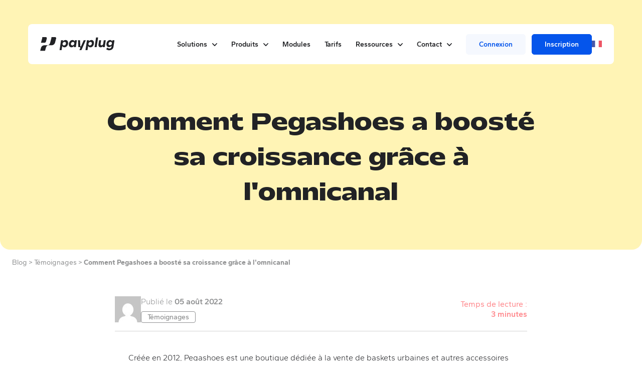

--- FILE ---
content_type: text/html; charset=UTF-8
request_url: https://www.payplug.com/fr/blog/pegashoes-croissance-omnicanal/
body_size: 25114
content:
<!doctype html>
<html lang="fr-FR">
<head>
<meta charset="UTF-8">
<meta name="viewport" content="width=device-width, initial-scale=1">
<link rel="profile" href="https://gmpg.org/xfn/11">
<meta name='robots' content='index, follow, max-image-preview:large, max-snippet:-1, max-video-preview:-1'/>
<link rel="preconnect" href="https://www.googletagmanager.com" crossorigin><link rel="dns-prefetch" href="https://www.googletagmanager.com"><link rel="preconnect" href="https://www.facebook.com" crossorigin><link rel="dns-prefetch" href="https://www.facebook.com"><link rel="preconnect" href="https://js.hs-scripts.com" crossorigin><link rel="dns-prefetch" href="https://js.hs-scripts.com"><style id="critical-css">*,::after,::before{border-color:currentColor;border-style:solid;border-width:0;box-sizing:border-box}::after,::before{--tw-content:""}:host,html{line-height:1.5;-webkit-text-size-adjust:100%;font-family:Gantari,sans-serif;font-feature-settings:normal;font-variation-settings:normal;-moz-tab-size:4;-o-tab-size:4;tab-size:4}body{line-height:inherit;margin:0}hr{border-top-width:1px;color:inherit;height:0}h1{font-size:inherit;font-weight:inherit}a{color:inherit;text-decoration:inherit}:-moz-focusring{outline:auto}:-moz-ui-invalid{box-shadow:none}::-webkit-inner-spin-button,::-webkit-outer-spin-button{height:auto}::-webkit-search-decoration{-webkit-appearance:none}::-webkit-file-upload-button{-webkit-appearance:button;font:inherit}h1,hr,p{margin:0}ul{list-style:none;margin:0;padding:0}iframe,img,svg,video{display:block;vertical-align:middle}img,video{height:auto;max-width:100%}*,::after,::before{--tw-border-spacing-x:0;--tw-border-spacing-y:0;--tw-translate-x:0;--tw-translate-y:0;--tw-rotate:0;--tw-skew-x:0;--tw-skew-y:0;--tw-scale-x:1;--tw-scale-y:1;--tw-pan-x:;--tw-pan-y:;--tw-pinch-zoom:;--tw-scroll-snap-strictness:proximity;--tw-gradient-from-position:;--tw-gradient-via-position:;--tw-gradient-to-position:;--tw-ordinal:;--tw-slashed-zero:;--tw-numeric-figure:;--tw-numeric-spacing:;--tw-numeric-fraction:;--tw-ring-inset:;--tw-ring-offset-width:0px;--tw-ring-offset-color:#fff;--tw-ring-color:rgba(3,71,201,.5);--tw-ring-offset-shadow:0 0 #0000;--tw-ring-shadow:0 0 #0000;--tw-shadow:0 0 #0000;--tw-shadow-colored:0 0 #0000;--tw-blur:;--tw-brightness:;--tw-contrast:;--tw-grayscale:;--tw-hue-rotate:;--tw-invert:;--tw-saturate:;--tw-sepia:;--tw-drop-shadow:;--tw-backdrop-blur:;--tw-backdrop-brightness:;--tw-backdrop-contrast:;--tw-backdrop-grayscale:;--tw-backdrop-hue-rotate:;--tw-backdrop-invert:;--tw-backdrop-opacity:;--tw-backdrop-saturate:;--tw-backdrop-sepia:;--tw-contain-size:;--tw-contain-layout:;--tw-contain-paint:;--tw-contain-style:}::backdrop{--tw-border-spacing-x:0;--tw-border-spacing-y:0;--tw-translate-x:0;--tw-translate-y:0;--tw-rotate:0;--tw-skew-x:0;--tw-skew-y:0;--tw-scale-x:1;--tw-scale-y:1;--tw-pan-x:;--tw-pan-y:;--tw-pinch-zoom:;--tw-scroll-snap-strictness:proximity;--tw-gradient-from-position:;--tw-gradient-via-position:;--tw-gradient-to-position:;--tw-ordinal:;--tw-slashed-zero:;--tw-numeric-figure:;--tw-numeric-spacing:;--tw-numeric-fraction:;--tw-ring-inset:;--tw-ring-offset-width:0px;--tw-ring-offset-color:#fff;--tw-ring-color:rgba(3,71,201,.5);--tw-ring-offset-shadow:0 0 #0000;--tw-ring-shadow:0 0 #0000;--tw-shadow:0 0 #0000;--tw-shadow-colored:0 0 #0000;--tw-blur:;--tw-brightness:;--tw-contrast:;--tw-grayscale:;--tw-hue-rotate:;--tw-invert:;--tw-saturate:;--tw-sepia:;--tw-drop-shadow:;--tw-backdrop-blur:;--tw-backdrop-brightness:;--tw-backdrop-contrast:;--tw-backdrop-grayscale:;--tw-backdrop-hue-rotate:;--tw-backdrop-invert:;--tw-backdrop-opacity:;--tw-backdrop-saturate:;--tw-backdrop-sepia:;--tw-contain-size:;--tw-contain-layout:;--tw-contain-paint:;--tw-contain-style:}.container{margin-left:auto;margin-right:auto;width:100%}@media (min-width:640px){.container{max-width:640px}}@media (min-width:768px){.container{max-width:768px}}@media (min-width:1024px){.container{max-width:1024px}}@media (min-width:1280px){.container{max-width:1280px}}@media (min-width:1480px){.container{max-width:1480px}}.sr-only{height:1px;margin:-1px;overflow:hidden;padding:0;position:absolute;width:1px;clip:rect(0,0,0,0);border-width:0;white-space:nowrap}.visible{visibility:visible}.fixed{position:fixed}.relative{position:relative}.inset-0{inset:0}.top-0{top:0}.z-20{z-index:20}.z-40{z-index:40}.z-\[100\]{z-index:100}.mx-auto{margin-left:auto;margin-right:auto}.my-3{margin-bottom:.75rem;margin-top:.75rem}.-mt-16{margin-top:-4rem}.mb-4{margin-bottom:1rem}.mb-6{margin-bottom:1.5rem}.mb-8{margin-bottom:2rem}.mt-12{margin-top:3rem}.mt-24{margin-top:6rem}.mt-6{margin-top:1.5rem}.mt-8{margin-top:2rem}.block{display:block}.flex{display:flex}.grid{display:grid}.hidden{display:none}.h-\[100px\]{height:100px}.h-\[72px\]{height:72px}.h-full{height:100%}.h-screen{height:100vh}.w-1\/4{width:25%}.w-3\/4{width:75%}.w-\[72px\]{width:72px}.w-full{width:100%}.grid-cols-1{grid-template-columns:repeat(1,minmax(0,1fr))}.flex-col{flex-direction:column}.items-center{align-items:center}.justify-start{justify-content:flex-start}.justify-end{justify-content:flex-end}.justify-center{justify-content:center}.justify-between{justify-content:space-between}.gap-2{gap:.5rem}.gap-4{gap:1rem}.gap-6{gap:1.5rem}.gap-8{gap:2rem}.overflow-hidden{overflow:hidden}.rounded{border-radius:.25rem}.rounded-3xl{border-radius:20px}.rounded-full{border-radius:9999px}.rounded-lg{border-radius:.5rem}.rounded-b-3xl{border-bottom-left-radius:20px;border-bottom-right-radius:20px}.border{border-width:1px}.border-solid{border-style:solid}.border-black{--tw-border-opacity:1;border-color:rgb(33 34 37/var(--tw-border-opacity))}.border-white{--tw-border-opacity:1;border-color:rgb(255 255 255/var(--tw-border-opacity))}.bg-black{--tw-bg-opacity:1;background-color:rgb(33 34 37/var(--tw-bg-opacity))}.bg-transparent{background-color:transparent}.bg-white{--tw-bg-opacity:1;background-color:rgb(255 255 255/var(--tw-bg-opacity))}.bg-yellow-300{--tw-bg-opacity:1;background-color:rgb(255 232 107/var(--tw-bg-opacity))}.bg-cover{background-size:cover}.bg-center{background-position:50%}.p-2{padding:.5rem}.px-10{padding-left:2.5rem;padding-right:2.5rem}.px-3{padding-left:.75rem;padding-right:.75rem}.px-4{padding-left:1rem;padding-right:1rem}.py-1{padding-bottom:.25rem;padding-top:.25rem}.py-3{padding-bottom:.75rem;padding-top:.75rem}.pt-28{padding-top:7rem}.text-center{text-align:center}.font-display{font-family:Mattone,sans-serif}.text-3xl{font-size:1.875rem;line-height:2.876rem}.text-\[13\.2px\]{font-size:13.2px}.text-lg{font-size:1rem;line-height:1.4rem}.text-sm{font-size:.875rem;line-height:1.25rem}.text-xl{font-size:1.25rem;line-height:1.75rem}.text-xs{font-size:.75rem;line-height:1rem}.font-bold{font-weight:700}.font-normal{font-weight:400}.font-semibold{font-weight:600}.uppercase{text-transform:uppercase}.italic{font-style:italic}.opacity-50{opacity:.5}.btn{align-items:center;border-radius:.5rem;display:flex;gap:.5rem;justify-content:center;padding-bottom:.375rem;padding-left:1rem;padding-right:1rem;padding-top:.375rem;text-align:center}@media (min-width:1024px){.btn{height:48px;padding-bottom:.5rem;padding-left:1.5rem;padding-right:1.5rem;padding-top:.5rem}}.btn{text-decoration-line:none!important}.btn-primary{border-style:solid;border-width:1px;--tw-border-opacity:1;border-color:rgb(33 34 37/var(--tw-border-opacity));--tw-bg-opacity:1;background-color:rgb(33 34 37/var(--tw-bg-opacity));--tw-text-opacity:1;color:rgb(255 255 255/var(--tw-text-opacity))}.btn-secondary{border-style:solid;border-width:1px;--tw-border-opacity:1;background-color:transparent;border-color:rgb(33 34 37/var(--tw-border-opacity));--tw-text-opacity:1;color:rgb(33 34 37/var(--tw-text-opacity))}.btn-primary.btn-color-white{--tw-border-opacity:1;border-color:rgb(255 255 255/var(--tw-border-opacity));--tw-bg-opacity:1;background-color:rgb(255 255 255/var(--tw-bg-opacity));--tw-text-opacity:1;color:rgb(33 34 37/var(--tw-text-opacity))}.btn-secondary.btn-color-white{--tw-border-opacity:1;border-color:rgb(255 255 255/var(--tw-border-opacity));--tw-text-opacity:1;color:rgb(255 255 255/var(--tw-text-opacity))}@font-face{font-display:swap;font-family:Mattone;font-style:normal;font-weight:400;src:local("Mattone"),url(/wp-content/themes/payplug/assets/fonts/Mattone-Regular.woff2) format("woff2")}@font-face{font-display:swap;font-family:Mattone;font-style:normal;font-weight:700;src:local("Mattone"),url(/wp-content/themes/payplug/assets/fonts/Mattone-Bold.woff2) format("woff2")}@font-face{font-display:swap;font-family:Mattone;font-style:normal;font-weight:900;src:local("Mattone"),url(/wp-content/themes/payplug/assets/fonts/Mattone-Black.woff2) format("woff2")}@font-face{font-display:swap;font-family:Gantari;font-style:normal;font-weight:700;src:local("Gantari"),url(/wp-content/themes/payplug/assets/fonts/Gantari-Bold.woff2) format("woff2")}@font-face{font-display:swap;font-family:Gantari;font-style:normal;font-weight:300;src:local("Gantari"),url(/wp-content/themes/payplug/assets/fonts/Gantari-Light.woff2) format("woff2")}@font-face{font-display:swap;font-family:Gantari;font-style:normal;font-weight:600;src:local("Gantari"),url(/wp-content/themes/payplug/assets/fonts/Gantari-SemiBold.woff2) format("woff2")}@font-face{font-display:swap;font-family:Gantari;font-style:normal;font-weight:400;src:local("Gantari"),url(/wp-content/themes/payplug/assets/fonts/Gantari-Regular.woff2) format("woff2")}@font-face{font-display:swap;font-family:Gantari;font-style:normal;font-weight:500;src:local("Gantari"),url(/wp-content/themes/payplug/assets/fonts/Gantari-Medium.woff2) format("woff2")}html{overflow-x:hidden;--tw-text-opacity:1;color:rgb(33 34 37/var(--tw-text-opacity));scroll-behavior:smooth}body{overflow-x:hidden;--tw-bg-opacity:1;background-color:rgb(255 255 255/var(--tw-bg-opacity))}section{position:relative;z-index:20}section.section{padding-left:1rem;padding-right:1rem}@media (min-width:1024px){section.section{padding-left:0;padding-right:0}}section.cover-block,section.section{position:relative;z-index:10}section:not(.cover-block){padding-bottom:2rem;padding-top:2rem}@media (min-width:1024px){section:not(.cover-block){padding-bottom:3.5rem;padding-top:3.5rem}}.cover-text p{padding-bottom:.75rem}@supports (-webkit-overflow-scrolling:touch){.cover-block [class*="lg:-right"]{transform:translateZ(0)}}body.page-template-default main.site-main{padding-bottom:1.5rem}@media (min-width:1024px){body.page-template-default main.site-main{padding-bottom:0}}@media (min-width:1024px){.pictos-w{margin-left:auto;margin-right:auto;width:83.333333%}}.list-ctas{list-style-type:none!important}.main-navigation>div>ul{align-items:center;display:flex}@media (min-width:768px){.main-navigation>div>ul>:not([hidden])~:not([hidden]){--tw-space-x-reverse:0;margin-left:calc(.5rem*(1 - var(--tw-space-x-reverse)));margin-right:calc(.5rem*var(--tw-space-x-reverse))}}@media (min-width:1024px){.main-navigation>div>ul>:not([hidden])~:not([hidden]){--tw-space-x-reverse:0;margin-left:calc(1rem*(1 - var(--tw-space-x-reverse)));margin-right:calc(1rem*var(--tw-space-x-reverse))}}@media (min-width:1280px){.main-navigation>div>ul>:not([hidden])~:not([hidden]){--tw-space-x-reverse:0;margin-left:calc(1.75rem*(1 - var(--tw-space-x-reverse)));margin-right:calc(1.75rem*var(--tw-space-x-reverse))}}.main-navigation>div>ul li:not(.has-btn) a{font-size:.875rem;font-weight:600;line-height:1.25rem;--tw-text-opacity:1;color:rgb(33 34 37/var(--tw-text-opacity))}.main-navigation>div>ul li:not(.has-btn) .sub-menu a{font-weight:400}.main-navigation>div>ul li.menu-item{position:relative}#mobile-navigation ul li.menu-item-has-children>a,.main-navigation>div>ul li.menu-item-has-children>a{position:relative}@media (min-width:1024px){#mobile-navigation ul li.menu-item-has-children>a,.main-navigation>div>ul li.menu-item-has-children>a{padding-right:1.25rem}}.main-navigation>div>ul li.menu-item.highlight{border-radius:.5rem;grid-column:span 2/span 2;height:100px;margin-top:.75rem;position:relative;--tw-bg-opacity:1;background-color:rgb(245 248 254/var(--tw-bg-opacity));padding-top:0!important}.main-navigation>div>ul li.menu-item.highlight>a{align-items:center!important;display:flex!important;gap:.75rem!important}.main-navigation>div>ul li:not(.has-btn) .sub-menu a[href]:not([href="#"]) span{position:relative}.main-navigation>div>ul li:not(.has-btn) .sub-menu a[href]:not([href="#"]) span:after{content:url(../icons/caret-r-sm.svg);opacity:0;position:relative;right:-.75rem;top:.5px}.primary-mobile-nav ul li.menu-item.highlight{border-radius:.5rem;margin-left:1rem;margin-right:1rem;margin-top:2rem;position:relative;--tw-bg-opacity:1;background-color:rgb(245 248 254/var(--tw-bg-opacity));padding:1rem}.main-navigation>div>ul li.menu-item.btn.btn-menu{margin-top:1.5rem!important;--tw-bg-opacity:1!important;background-color:rgb(248 244 239/var(--tw-bg-opacity))!important;padding-bottom:.25rem!important;padding-left:.75rem!important;padding-right:.75rem!important;padding-top:.25rem!important}.main-navigation>div>ul li.menu-item-has-children>a:after{content:url(../icons/arrow-d.svg);display:block;margin-left:.5rem;position:absolute;right:0;top:-.125rem}ul li.solution-submenu-title>a{display:block!important;font-weight:600!important;margin-bottom:.5rem!important;text-transform:uppercase!important}ul.lang-navigation li.pll-parent-menu-item a{align-items:center;display:flex}ul.lang-navigation li.pll-parent-menu-item a:after{content:"";display:none}ul.lang-navigation li.pll-parent-menu-item .sub-menu{min-width:46px!important;padding:.75rem}ul.lang-navigation li.pll-parent-menu-item .sub-menu .current-lang{display:none}.has-btn a{border-radius:.375rem;font-size:.875rem;font-weight:600;line-height:1.25rem;padding-bottom:.625rem;padding-left:.75rem;padding-right:.75rem;padding-top:.625rem}@media (min-width:1280px){.has-btn a{padding-left:1.5rem;padding-right:1.5rem}}.has-btn.signin a{border-width:2px;--tw-border-opacity:1;border-color:rgb(245 248 254/var(--tw-border-opacity));--tw-bg-opacity:1;background-color:rgb(245 248 254/var(--tw-bg-opacity));--tw-text-opacity:1;color:rgb(5 85 235/var(--tw-text-opacity))}.has-btn.signup a{border-width:2px;--tw-border-opacity:1;border-color:rgb(5 85 235/var(--tw-border-opacity));--tw-bg-opacity:1;background-color:rgb(5 85 235/var(--tw-bg-opacity));--tw-text-opacity:1;color:rgb(255 255 255/var(--tw-text-opacity))}.main-navigation>div>ul li.signup{margin-left:.75rem!important}@media (min-width:1024px){.sub-menu-container[data-depth="0"]{padding-top:3rem;position:absolute}}.sub-menu{display:flex;flex-direction:column;z-index:20}@media (min-width:1024px){.sub-menu{border-bottom-left-radius:.75rem;border-bottom-right-radius:.75rem;min-width:200px;width:auto;--tw-bg-opacity:1;background-color:rgb(255 255 255/var(--tw-bg-opacity));padding:.5rem;--tw-shadow:0 34px 54px rgba(0,0,0,.1);--tw-shadow-colored:0 34px 54px var(--tw-shadow-color);box-shadow:var(--tw-ring-offset-shadow,0 0 #0000),var(--tw-ring-shadow,0 0 #0000),var(--tw-shadow)}}.sub-menu ul.flex-menu li.has-label,.sub-menu ul.flex-menu li.solution-submenu-title{padding:1rem!important}.pll-parent-menu-item .sub-menu{display:none}#mobile-navigation .pll-parent-menu-item{align-items:center;display:flex;gap:1rem}#mobile-navigation .pll-parent-menu-item .sub-menu{align-items:center!important;display:flex!important;flex-direction:row!important;gap:1rem!important;margin:0!important;padding:0!important}ul#primary-menu>li.menu-item-has-children .sub-menu-container{display:none}.sub-menu li{padding-bottom:.125rem;padding-top:.125rem}.sub-menu li a{display:block!important;font-size:16.6px!important;padding-bottom:.125rem!important;padding-top:.125rem!important}@media (min-width:1024px){.sub-menu li a{font-size:1rem!important;line-height:1.5rem!important;line-height:1.25!important}}.sub-menu li.btn.btn-menu{margin-top:1.5rem;--tw-bg-opacity:1;background-color:rgb(248 244 239/var(--tw-bg-opacity))}.arrow-up{border-bottom:20px solid #fff;border-left:20px solid transparent;border-right:20px solid transparent;height:0;left:32px;position:absolute;top:32px;width:0}.burger-container{display:block;height:2.5rem;padding-top:1.25rem;position:relative;width:2.5rem;z-index:1000}.burger{position:relative}.burger span{top:0}.burger span,.burger span:after,.burger span:before{border-radius:.25rem;content:"";display:block;height:2px;position:absolute;right:0;width:28px;--tw-bg-opacity:1;background-color:rgb(33 34 37/var(--tw-bg-opacity))}.burger span:before{top:-8px}.burger span:after{bottom:-8px}#primary-mobile-menu>li.menu-item-has-children.depth-0>a:after{content:url(../icons/arrow-d.svg);display:inline-block;margin-left:.75rem;position:relative;top:-.125rem}#primary-mobile-menu>li>a[href="#"]{touch-action:none}#primary-mobile-menu li.has-btn-first{margin-bottom:.75rem;margin-top:4rem}#primary-mobile-menu li.has-btn.signin a{border-width:2px;--tw-border-opacity:1;border-color:rgb(245 245 245/var(--tw-border-opacity));--tw-bg-opacity:1;background-color:rgb(245 245 245/var(--tw-bg-opacity));--tw-text-opacity:1;color:rgb(70 72 78/var(--tw-text-opacity))}#primary-mobile-menu li.has-btn.signup a{border-width:2px;--tw-border-opacity:1;border-color:rgb(33 34 37/var(--tw-border-opacity));--tw-bg-opacity:1;background-color:rgb(33 34 37/var(--tw-bg-opacity));--tw-text-opacity:1;color:rgb(255 255 255/var(--tw-text-opacity))}ul li.product-submenu>.sub-menu-container>.sub-menu.first-item{min-width:660px}ul li.product-submenu.flex-menu-2>.sub-menu-container>.sub-menu.first-item{min-width:490px!important}.flex-menu{padding:0;width:100%}@media (min-width:1024px){.flex-menu{display:grid;gap:0;grid-template-columns:repeat(3,minmax(0,1fr))}}@media (min-width:1024px){.flex-menu-2 .flex-menu{gap:0!important;grid-template-columns:repeat(2,minmax(0,1fr))!important}}.flex-menu .sub-menu{background-color:transparent!important;min-width:0!important;padding:0!important;position:static!important;--tw-shadow:0 0 #0000!important;--tw-shadow-colored:0 0 #0000!important;box-shadow:var(--tw-ring-offset-shadow,0 0 #0000),var(--tw-ring-shadow,0 0 #0000),var(--tw-shadow)!important}.main-navigation>div>ul li.menu-item-has-children.product-submenu .sub-menu a:after{display:none}.has-label>a>span.name,.sub-menu li.has-label>a>span.name{display:inline!important;font-size:13.3px!important;width:auto!important}@media (min-width:1024px){.has-label>a>span.name,.sub-menu li.has-label>a>span.name{font-size:12px!important}}.has-label>a>span.name,.sub-menu li.has-label>a>span.name{border-radius:.25rem!important;font-weight:600!important;padding-bottom:.5rem!important;padding-left:.75rem!important;padding-right:.75rem!important;padding-top:.5rem!important}@media (min-width:1024px){.has-label>a>span.name,.sub-menu li.has-label>a>span.name{padding-bottom:.25rem!important;padding-top:.25rem!important}}.main-navigation>div>ul>li.menu-item:not(.product-submenu) .sub-menu>.sub-menu-grid{padding:1rem}.has-label>a>span+p{font-style:normal;font-weight:600;padding-top:.5rem}.label-accept>a>span.name{--tw-bg-opacity:1;background-color:rgb(255 232 107/var(--tw-bg-opacity))}.label-convert>a>span.name{--tw-bg-opacity:1;background-color:rgb(180 204 249/var(--tw-bg-opacity))}.label-centralize>a>span.name{--tw-bg-opacity:1;background-color:rgb(255 220 221/var(--tw-bg-opacity))}.product-submenu .flex-menu li.subcategory{padding-bottom:.5rem;padding-top:.5rem}.product-submenu .flex-menu li.subcategory>a{font-size:17px!important;font-weight:600!important;position:relative!important}@media (min-width:1024px){.product-submenu .flex-menu li.subcategory>a{font-size:.875rem!important;line-height:1.25rem!important}}.product-submenu .flex-menu li.subcategory>a:before{border-radius:7px;display:inline-block;flex-grow:0;flex-shrink:0;height:29px;margin-right:.5rem;width:29px;--tw-bg-opacity:1;background-color:rgb(255 255 255/var(--tw-bg-opacity));padding:5px}.product-submenu .flex-menu li.subcategory>a span.name:after{content:url(../icons/caret-r-sm.svg);opacity:0;position:relative;right:-.75rem;top:.5px}.product-submenu .flex-menu li.subcategory.activate>a:before{content:url(../icons-produit/activate.svg);padding-left:2px!important;padding-right:2px!important}.product-submenu .flex-menu li.subcategory.track>a:before{content:url(../icons-produit/track.svg)}.product-submenu .flex-menu li.subcategory.shape>a:before{content:url(../icons-produit/shape.svg)}.product-submenu .flex-menu li.subcategory.cockpit>a:before{content:url(../icons-produit/cockpit.svg);padding-left:3px!important;padding-right:3px!important}.product-submenu .flex-menu li.subcategory.target>a:before{content:url(../icons-produit/target.svg)}.product-submenu .flex-menu li.subcategory.accelerate>a:before{content:url(../icons-produit/accelerate.svg);padding-left:2px!important;padding-right:2px!important}.lang-item{padding-bottom:.125rem}.lang-navigation .sub-menu{padding-top:1rem!important}.picto-icon>svg{height:36px;width:36px}:focus-visible{border-radius:.125rem;outline-color:#0347c9;outline-offset:2px;outline-width:2px}.sr-only{border-width:0;height:1px;margin:-1px;overflow:hidden;padding:0;position:absolute;white-space:nowrap;width:1px;clip:rect(0,0,0,0);clip-path:inset(50%)}[role="menuitem"]{outline:2px solid transparent;outline-offset:2px}@media (forced-colors:active){[role="button"],[role="menuitem"]{border-color:currentColor;border-width:1px}}@media (min-width:1024px){.lg\:container{margin-left:auto;margin-right:auto;width:100%}@media (min-width:640px){.lg\:container{max-width:640px}}@media (min-width:768px){.lg\:container{max-width:768px}}@media (min-width:1024px){.lg\:container{max-width:1024px}}@media (min-width:1280px){.lg\:container{max-width:1280px}}@media (min-width:1480px){.lg\:container{max-width:1480px}}}.group.bg-black .group-\[\.bg-black\]\:text-white{--tw-text-opacity:1;color:rgb(255 255 255/var(--tw-text-opacity))}@media (min-width:1024px){.lg\:invisible{visibility:hidden}.lg\:top-12{top:3rem}.lg\:mx-14{margin-left:3.5rem;margin-right:3.5rem}.lg\:my-0{margin-bottom:0;margin-top:0}.lg\:my-6{margin-bottom:1.5rem;margin-top:1.5rem}.lg\:mb-12{margin-bottom:3rem}.lg\:mt-10{margin-top:2.5rem}.lg\:mt-12{margin-top:3rem}.lg\:block{display:block}.lg\:hidden{display:none}.lg\:w-1\/12{width:8.333333%}.lg\:max-w-screen-md{max-width:768px}.lg\:grid-cols-2{grid-template-columns:repeat(2,minmax(0,1fr))}.lg\:grid-cols-3{grid-template-columns:repeat(3,minmax(0,1fr))}.lg\:flex-row{flex-direction:row}.lg\:items-center{align-items:center}.lg\:justify-start{justify-content:flex-start}.lg\:gap-10{gap:2.5rem}.lg\:gap-12{gap:3rem}.lg\:gap-4{gap:1rem}.lg\:gap-8{gap:2rem}.lg\:px-10{padding-left:2.5rem;padding-right:2.5rem}.lg\:px-14{padding-left:3.5rem;padding-right:3.5rem}.lg\:px-6{padding-left:1.5rem;padding-right:1.5rem}.lg\:py-4{padding-bottom:1rem;padding-top:1rem}.lg\:pb-12{padding-bottom:3rem}.lg\:pt-60{padding-top:15rem}.lg\:text-left{text-align:left}.lg\:text-4xl{font-size:2.25rem;line-height:3rem}}@media (min-width:1280px){.xl\:block{display:block}.xl\:hidden{display:none}.xl\:min-h-\[695px\]{min-height:695px}.xl\:w-2\/12{width:16.666667%}.xl\:text-5xl{font-size:2.75rem;line-height:4.375rem}}</style>
<title>Comment l&#039;omnicanal a propulsé pegashoes à 100% de croissance</title>
<meta name="description" content="Découvrez comment Pegashoes a doublé sa croissance en 2021 grâce à une stratégie omnicanale, une page de paiement fluide et le paiement en un clic."/>
<link rel="canonical" href="https://www.payplug.com/fr/blog/pegashoes-croissance-omnicanal/"/>
<meta property="og:locale" content="fr_FR"/>
<meta property="og:type" content="article"/>
<meta property="og:title" content="Comment l&#039;omnicanal a propulsé pegashoes à 100% de croissance"/>
<meta property="og:description" content="Découvrez comment Pegashoes a doublé sa croissance en 2021 grâce à une stratégie omnicanale, une page de paiement fluide et le paiement en un clic."/>
<meta property="og:url" content="https://www.payplug.com/fr/blog/pegashoes-croissance-omnicanal/"/>
<meta property="og:site_name" content="Payplug"/>
<meta property="article:publisher" content="https://www.facebook.com/PayPlug"/>
<meta property="article:published_time" content="2022-08-05T03:56:16+00:00"/>
<meta property="article:modified_time" content="2025-11-26T11:44:48+00:00"/>
<meta property="og:image" content="https://efm5soh2upq.exactdn.com/wp-content/uploads/2023/02/vfpegashoes.jpg?strip=all&quality=90&webp=80"/>
<meta property="og:image:width" content="640"/>
<meta property="og:image:height" content="457"/>
<meta property="og:image:type" content="image/jpeg"/>
<meta name="author" content="Grégoire Malloi"/>
<meta name="twitter:card" content="summary_large_image"/>
<meta name="twitter:creator" content="@payplug"/>
<meta name="twitter:site" content="@payplug"/>
<meta name="twitter:label1" content="Écrit par"/>
<meta name="twitter:data1" content="Grégoire Malloi"/>
<meta name="twitter:label2" content="Durée de lecture estimée"/>
<meta name="twitter:data2" content="6 minutes"/>
<script type="application/ld+json" class="yoast-schema-graph">{"@context":"https://schema.org","@graph":[{"@type":"Article","@id":"https://www.payplug.com/fr/blog/pegashoes-croissance-omnicanal/#article","isPartOf":{"@id":"https://www.payplug.com/fr/blog/pegashoes-croissance-omnicanal/"},"author":{"name":"Grégoire Malloi","@id":"https://www.payplug.com/fr/#/schema/person/28c34eb46b8fc00bfe05be85d718253a"},"headline":"Comment Pegashoes a boosté sa croissance grâce à l'omnicanal","datePublished":"2022-08-05T03:56:16+00:00","dateModified":"2025-11-26T11:44:48+00:00","mainEntityOfPage":{"@id":"https://www.payplug.com/fr/blog/pegashoes-croissance-omnicanal/"},"wordCount":1039,"publisher":{"@id":"https://www.payplug.com/fr/#organization"},"image":{"@id":"https://www.payplug.com/fr/blog/pegashoes-croissance-omnicanal/#primaryimage"},"thumbnailUrl":"https://efm5soh2upq.exactdn.com/wp-content/uploads/2023/02/vfpegashoes.jpg?strip=all&quality=90&webp=80","articleSection":["Témoignages"],"inLanguage":"fr-FR"},{"@type":"WebPage","@id":"https://www.payplug.com/fr/blog/pegashoes-croissance-omnicanal/","url":"https://www.payplug.com/fr/blog/pegashoes-croissance-omnicanal/","name":"Comment l'omnicanal a propulsé pegashoes à 100% de croissance","isPartOf":{"@id":"https://www.payplug.com/fr/#website"},"primaryImageOfPage":{"@id":"https://www.payplug.com/fr/blog/pegashoes-croissance-omnicanal/#primaryimage"},"image":{"@id":"https://www.payplug.com/fr/blog/pegashoes-croissance-omnicanal/#primaryimage"},"thumbnailUrl":"https://efm5soh2upq.exactdn.com/wp-content/uploads/2023/02/vfpegashoes.jpg?strip=all&quality=90&webp=80","datePublished":"2022-08-05T03:56:16+00:00","dateModified":"2025-11-26T11:44:48+00:00","description":"Découvrez comment Pegashoes a doublé sa croissance en 2021 grâce à une stratégie omnicanale, une page de paiement fluide et le paiement en un clic.","breadcrumb":{"@id":"https://www.payplug.com/fr/blog/pegashoes-croissance-omnicanal/#breadcrumb"},"inLanguage":"fr-FR","potentialAction":[{"@type":"ReadAction","target":["https://www.payplug.com/fr/blog/pegashoes-croissance-omnicanal/"]}]},{"@type":"ImageObject","inLanguage":"fr-FR","@id":"https://www.payplug.com/fr/blog/pegashoes-croissance-omnicanal/#primaryimage","url":"https://efm5soh2upq.exactdn.com/wp-content/uploads/2023/02/vfpegashoes.jpg?strip=all&quality=90&webp=80","contentUrl":"https://efm5soh2upq.exactdn.com/wp-content/uploads/2023/02/vfpegashoes.jpg?strip=all&quality=90&webp=80","width":640,"height":457},{"@type":"BreadcrumbList","@id":"https://www.payplug.com/fr/blog/pegashoes-croissance-omnicanal/#breadcrumb","itemListElement":[{"@type":"ListItem","position":1,"name":"Accueil","item":"https://www.payplug.com/fr/"},{"@type":"ListItem","position":2,"name":"Comment Pegashoes a boosté sa croissance grâce à l'omnicanal"}]},{"@type":"WebSite","@id":"https://www.payplug.com/fr/#website","url":"https://www.payplug.com/fr/","name":"Payplug","description":"Une nouvelle définition de la performance pour vos paiements, simplement.","publisher":{"@id":"https://www.payplug.com/fr/#organization"},"potentialAction":[{"@type":"SearchAction","target":{"@type":"EntryPoint","urlTemplate":"https://www.payplug.com/fr/?s={search_term_string}"},"query-input":{"@type":"PropertyValueSpecification","valueRequired":true,"valueName":"search_term_string"}}],"inLanguage":"fr-FR"},{"@type":"Organization","@id":"https://www.payplug.com/fr/#organization","name":"Payplug","url":"https://www.payplug.com/fr/","logo":{"@type":"ImageObject","inLanguage":"fr-FR","@id":"https://www.payplug.com/fr/#/schema/logo/image/","url":"https://www.payplug.com/wp-content/uploads/2025/07/PAYPLUG_LOGO-1.png","contentUrl":"https://www.payplug.com/wp-content/uploads/2025/07/PAYPLUG_LOGO-1.png","width":1,"height":1,"caption":"Payplug"},"image":{"@id":"https://www.payplug.com/fr/#/schema/logo/image/"},"sameAs":["https://www.facebook.com/PayPlug","https://x.com/payplug","https://www.instagram.com/payplug_fr/","https://fr.linkedin.com/company/payplug"]},{"@type":"Person","@id":"https://www.payplug.com/fr/#/schema/person/28c34eb46b8fc00bfe05be85d718253a","name":"Grégoire Malloi","image":{"@type":"ImageObject","inLanguage":"fr-FR","@id":"https://www.payplug.com/fr/#/schema/person/image/","url":"https://secure.gravatar.com/avatar/ba63eb6d0ee38f950b1eebcad9c1e79755f32533861cd986a96fc49bfcc339b3?s=96&d=mm&r=g","contentUrl":"https://secure.gravatar.com/avatar/ba63eb6d0ee38f950b1eebcad9c1e79755f32533861cd986a96fc49bfcc339b3?s=96&d=mm&r=g","caption":"Grégoire Malloi"}}]}</script>
<link rel='dns-prefetch' href='//static.addtoany.com'/>
<link rel='dns-prefetch' href='//js.hs-scripts.com'/>
<link rel='dns-prefetch' href='//www.googletagmanager.com'/>
<link rel='dns-prefetch' href='//efm5soh2upq.exactdn.com'/>
<link rel='preconnect' href='//efm5soh2upq.exactdn.com'/>
<link rel="alternate" type="application/rss+xml" title="Payplug &raquo; Flux" href="https://www.payplug.com/fr/feed/"/>
<link rel="alternate" type="application/rss+xml" title="Payplug &raquo; Flux des commentaires" href="https://www.payplug.com/fr/comments/feed/"/>
<style id="preload-fonts">@font-face{font-family:'Mattone';src:local('Mattone') url(https://www.payplug.com/wp-content/themes/payplug/assets/fonts/Mattone-Regular.woff2) format('woff2');font-display:swap}@font-face{font-family:'Mattone';src:local('Mattone') url(https://www.payplug.com/wp-content/themes/payplug/assets/fonts/Mattone-Bold.woff2) format('woff2');font-display:swap}@font-face{font-family:'Gantari';src:local('Gantari') url(https://www.payplug.com/wp-content/themes/payplug/assets/fonts/Gantari-Regular.woff2) format('woff2');font-display:swap}@font-face{font-family:'Gantari';src:local('Gantari') url(https://www.payplug.com/wp-content/themes/payplug/assets/fonts/Gantari-Bold.woff2) format('woff2');font-display:swap}</style><link rel="preload" href="https://www.payplug.com/wp-content/themes/payplug/assets/fonts/Mattone-Regular.woff2" as="font" type="font/woff2" crossorigin><link rel="preload" href="https://www.payplug.com/wp-content/themes/payplug/assets/fonts/Mattone-Bold.woff2" as="font" type="font/woff2" crossorigin><link rel="preload" href="https://www.payplug.com/wp-content/themes/payplug/assets/fonts/Gantari-Regular.woff2" as="font" type="font/woff2" crossorigin><link rel="preload" href="https://www.payplug.com/wp-content/themes/payplug/assets/fonts/Gantari-Bold.woff2" as="font" type="font/woff2" crossorigin><style id='wp-img-auto-sizes-contain-inline-css'>img:is([sizes=auto i],[sizes^="auto," i]){contain-intrinsic-size:3000px 1500px}</style>
<style id='wp-block-library-inline-css'>:root{--wp-block-synced-color:#7a00df;--wp-block-synced-color--rgb:122 , 0 , 223;--wp-bound-block-color:var(--wp-block-synced-color);--wp-editor-canvas-background:#ddd;--wp-admin-theme-color:#007cba;--wp-admin-theme-color--rgb:0 , 124 , 186;--wp-admin-theme-color-darker-10:#006ba1;--wp-admin-theme-color-darker-10--rgb:0 , 107 , 160.5;--wp-admin-theme-color-darker-20:#005a87;--wp-admin-theme-color-darker-20--rgb:0 , 90 , 135;--wp-admin-border-width-focus:2px}@media (min-resolution:192dpi){:root{--wp-admin-border-width-focus:1.5px}}.wp-element-button{cursor:pointer}:root .has-very-light-gray-background-color{background-color:#eee}:root .has-very-dark-gray-background-color{background-color:#313131}:root .has-very-light-gray-color{color:#eee}:root .has-very-dark-gray-color{color:#313131}:root .has-vivid-green-cyan-to-vivid-cyan-blue-gradient-background{background:linear-gradient(135deg,#00d084,#0693e3)}:root .has-purple-crush-gradient-background{background:linear-gradient(135deg,#34e2e4,#4721fb 50%,#ab1dfe)}:root .has-hazy-dawn-gradient-background{background:linear-gradient(135deg,#faaca8,#dad0ec)}:root .has-subdued-olive-gradient-background{background:linear-gradient(135deg,#fafae1,#67a671)}:root .has-atomic-cream-gradient-background{background:linear-gradient(135deg,#fdd79a,#004a59)}:root .has-nightshade-gradient-background{background:linear-gradient(135deg,#330968,#31cdcf)}:root .has-midnight-gradient-background{background:linear-gradient(135deg,#020381,#2874fc)}:root{--wp--preset--font-size--normal:16px;--wp--preset--font-size--huge:42px}.has-regular-font-size{font-size:1em}.has-larger-font-size{font-size:2.625em}.has-normal-font-size{font-size:var(--wp--preset--font-size--normal)}.has-huge-font-size{font-size:var(--wp--preset--font-size--huge)}.has-text-align-center{text-align:center}.has-text-align-left{text-align:left}.has-text-align-right{text-align:right}.has-fit-text{white-space:nowrap!important}#end-resizable-editor-section{display:none}.aligncenter{clear:both}.items-justified-left{justify-content:flex-start}.items-justified-center{justify-content:center}.items-justified-right{justify-content:flex-end}.items-justified-space-between{justify-content:space-between}.screen-reader-text{border:0;clip-path:inset(50%);height:1px;margin:-1px;overflow:hidden;padding:0;position:absolute;width:1px;word-wrap:normal!important}.screen-reader-text:focus{background-color:#ddd;clip-path:none;color:#444;display:block;font-size:1em;height:auto;left:5px;line-height:normal;padding:15px 23px 14px;text-decoration:none;top:5px;width:auto;z-index:100000}html :where(.has-border-color){border-style:solid}html :where([style*=border-top-color]){border-top-style:solid}html :where([style*=border-right-color]){border-right-style:solid}html :where([style*=border-bottom-color]){border-bottom-style:solid}html :where([style*=border-left-color]){border-left-style:solid}html :where([style*=border-width]){border-style:solid}html :where([style*=border-top-width]){border-top-style:solid}html :where([style*=border-right-width]){border-right-style:solid}html :where([style*=border-bottom-width]){border-bottom-style:solid}html :where([style*=border-left-width]){border-left-style:solid}html :where(img[class*=wp-image-]){height:auto;max-width:100%}:where(figure){margin:0 0 1em}html :where(.is-position-sticky){--wp-admin--admin-bar--position-offset:var(--wp-admin--admin-bar--height,0)}@media screen and (max-width:600px){html :where(.is-position-sticky){--wp-admin--admin-bar--position-offset:0}}</style><style id='wp-block-heading-inline-css'>h1:where(.wp-block-heading).has-background,h2:where(.wp-block-heading).has-background,h3:where(.wp-block-heading).has-background,h4:where(.wp-block-heading).has-background,h5:where(.wp-block-heading).has-background,h6:where(.wp-block-heading).has-background{padding:1.25em 2.375em}h1.has-text-align-left[style*=writing-mode]:where([style*=vertical-lr]),h1.has-text-align-right[style*=writing-mode]:where([style*=vertical-rl]),h2.has-text-align-left[style*=writing-mode]:where([style*=vertical-lr]),h2.has-text-align-right[style*=writing-mode]:where([style*=vertical-rl]),h3.has-text-align-left[style*=writing-mode]:where([style*=vertical-lr]),h3.has-text-align-right[style*=writing-mode]:where([style*=vertical-rl]),h4.has-text-align-left[style*=writing-mode]:where([style*=vertical-lr]),h4.has-text-align-right[style*=writing-mode]:where([style*=vertical-rl]),h5.has-text-align-left[style*=writing-mode]:where([style*=vertical-lr]),h5.has-text-align-right[style*=writing-mode]:where([style*=vertical-rl]),h6.has-text-align-left[style*=writing-mode]:where([style*=vertical-lr]),h6.has-text-align-right[style*=writing-mode]:where([style*=vertical-rl]){rotate:180deg}</style>
<style id='wp-block-paragraph-inline-css'>.is-small-text{font-size:.875em}.is-regular-text{font-size:1em}.is-large-text{font-size:2.25em}.is-larger-text{font-size:3em}.has-drop-cap:not(:focus):first-letter{float:left;font-size:8.4em;font-style:normal;font-weight:100;line-height:.68;margin:.05em .1em 0 0;text-transform:uppercase}body.rtl .has-drop-cap:not(:focus):first-letter{float:none;margin-left:.1em}p.has-drop-cap.has-background{overflow:hidden}:root :where(p.has-background){padding:1.25em 2.375em}:where(p.has-text-color:not(.has-link-color)) a{color:inherit}p.has-text-align-left[style*="writing-mode:vertical-lr"],p.has-text-align-right[style*="writing-mode:vertical-rl"]{rotate:180deg}</style>
<style id='global-styles-inline-css'>:root{--wp--preset--aspect-ratio--square:1;--wp--preset--aspect-ratio--4-3: 4/3;--wp--preset--aspect-ratio--3-4: 3/4;--wp--preset--aspect-ratio--3-2: 3/2;--wp--preset--aspect-ratio--2-3: 2/3;--wp--preset--aspect-ratio--16-9: 16/9;--wp--preset--aspect-ratio--9-16: 9/16;--wp--preset--color--black:#000;--wp--preset--color--cyan-bluish-gray:#abb8c3;--wp--preset--color--white:#fff;--wp--preset--color--pale-pink:#f78da7;--wp--preset--color--vivid-red:#cf2e2e;--wp--preset--color--luminous-vivid-orange:#ff6900;--wp--preset--color--luminous-vivid-amber:#fcb900;--wp--preset--color--light-green-cyan:#7bdcb5;--wp--preset--color--vivid-green-cyan:#00d084;--wp--preset--color--pale-cyan-blue:#8ed1fc;--wp--preset--color--vivid-cyan-blue:#0693e3;--wp--preset--color--vivid-purple:#9b51e0;--wp--preset--gradient--vivid-cyan-blue-to-vivid-purple:linear-gradient(135deg,#0693e3 0%,#9b51e0 100%);--wp--preset--gradient--light-green-cyan-to-vivid-green-cyan:linear-gradient(135deg,#7adcb4 0%,#00d082 100%);--wp--preset--gradient--luminous-vivid-amber-to-luminous-vivid-orange:linear-gradient(135deg,#fcb900 0%,#ff6900 100%);--wp--preset--gradient--luminous-vivid-orange-to-vivid-red:linear-gradient(135deg,#ff6900 0%,#cf2e2e 100%);--wp--preset--gradient--very-light-gray-to-cyan-bluish-gray:linear-gradient(135deg,#eee 0%,#a9b8c3 100%);--wp--preset--gradient--cool-to-warm-spectrum:linear-gradient(135deg,#4aeadc 0%,#9778d1 20%,#cf2aba 40%,#ee2c82 60%,#fb6962 80%,#fef84c 100%);--wp--preset--gradient--blush-light-purple:linear-gradient(135deg,#ffceec 0%,#9896f0 100%);--wp--preset--gradient--blush-bordeaux:linear-gradient(135deg,#fecda5 0%,#fe2d2d 50%,#6b003e 100%);--wp--preset--gradient--luminous-dusk:linear-gradient(135deg,#ffcb70 0%,#c751c0 50%,#4158d0 100%);--wp--preset--gradient--pale-ocean:linear-gradient(135deg,#fff5cb 0%,#b6e3d4 50%,#33a7b5 100%);--wp--preset--gradient--electric-grass:linear-gradient(135deg,#caf880 0%,#71ce7e 100%);--wp--preset--gradient--midnight:linear-gradient(135deg,#020381 0%,#2874fc 100%);--wp--preset--font-size--small:13px;--wp--preset--font-size--medium:20px;--wp--preset--font-size--large:36px;--wp--preset--font-size--x-large:42px;--wp--preset--spacing--20:.44rem;--wp--preset--spacing--30:.67rem;--wp--preset--spacing--40:1rem;--wp--preset--spacing--50:1.5rem;--wp--preset--spacing--60:2.25rem;--wp--preset--spacing--70:3.38rem;--wp--preset--spacing--80:5.06rem;--wp--preset--shadow--natural:6px 6px 9px rgba(0,0,0,.2);--wp--preset--shadow--deep:12px 12px 50px rgba(0,0,0,.4);--wp--preset--shadow--sharp:6px 6px 0 rgba(0,0,0,.2);--wp--preset--shadow--outlined:6px 6px 0 -3px #fff , 6px 6px #000;--wp--preset--shadow--crisp:6px 6px 0 #000}:where(.is-layout-flex){gap:.5em}:where(.is-layout-grid){gap:.5em}body .is-layout-flex{display:flex}.is-layout-flex{flex-wrap:wrap;align-items:center}.is-layout-flex > :is(*, div){margin:0}body .is-layout-grid{display:grid}.is-layout-grid > :is(*, div){margin:0}:where(.wp-block-columns.is-layout-flex){gap:2em}:where(.wp-block-columns.is-layout-grid){gap:2em}:where(.wp-block-post-template.is-layout-flex){gap:1.25em}:where(.wp-block-post-template.is-layout-grid){gap:1.25em}.has-black-color{color:var(--wp--preset--color--black)!important}.has-cyan-bluish-gray-color{color:var(--wp--preset--color--cyan-bluish-gray)!important}.has-white-color{color:var(--wp--preset--color--white)!important}.has-pale-pink-color{color:var(--wp--preset--color--pale-pink)!important}.has-vivid-red-color{color:var(--wp--preset--color--vivid-red)!important}.has-luminous-vivid-orange-color{color:var(--wp--preset--color--luminous-vivid-orange)!important}.has-luminous-vivid-amber-color{color:var(--wp--preset--color--luminous-vivid-amber)!important}.has-light-green-cyan-color{color:var(--wp--preset--color--light-green-cyan)!important}.has-vivid-green-cyan-color{color:var(--wp--preset--color--vivid-green-cyan)!important}.has-pale-cyan-blue-color{color:var(--wp--preset--color--pale-cyan-blue)!important}.has-vivid-cyan-blue-color{color:var(--wp--preset--color--vivid-cyan-blue)!important}.has-vivid-purple-color{color:var(--wp--preset--color--vivid-purple)!important}.has-black-background-color{background-color:var(--wp--preset--color--black)!important}.has-cyan-bluish-gray-background-color{background-color:var(--wp--preset--color--cyan-bluish-gray)!important}.has-white-background-color{background-color:var(--wp--preset--color--white)!important}.has-pale-pink-background-color{background-color:var(--wp--preset--color--pale-pink)!important}.has-vivid-red-background-color{background-color:var(--wp--preset--color--vivid-red)!important}.has-luminous-vivid-orange-background-color{background-color:var(--wp--preset--color--luminous-vivid-orange)!important}.has-luminous-vivid-amber-background-color{background-color:var(--wp--preset--color--luminous-vivid-amber)!important}.has-light-green-cyan-background-color{background-color:var(--wp--preset--color--light-green-cyan)!important}.has-vivid-green-cyan-background-color{background-color:var(--wp--preset--color--vivid-green-cyan)!important}.has-pale-cyan-blue-background-color{background-color:var(--wp--preset--color--pale-cyan-blue)!important}.has-vivid-cyan-blue-background-color{background-color:var(--wp--preset--color--vivid-cyan-blue)!important}.has-vivid-purple-background-color{background-color:var(--wp--preset--color--vivid-purple)!important}.has-black-border-color{border-color:var(--wp--preset--color--black)!important}.has-cyan-bluish-gray-border-color{border-color:var(--wp--preset--color--cyan-bluish-gray)!important}.has-white-border-color{border-color:var(--wp--preset--color--white)!important}.has-pale-pink-border-color{border-color:var(--wp--preset--color--pale-pink)!important}.has-vivid-red-border-color{border-color:var(--wp--preset--color--vivid-red)!important}.has-luminous-vivid-orange-border-color{border-color:var(--wp--preset--color--luminous-vivid-orange)!important}.has-luminous-vivid-amber-border-color{border-color:var(--wp--preset--color--luminous-vivid-amber)!important}.has-light-green-cyan-border-color{border-color:var(--wp--preset--color--light-green-cyan)!important}.has-vivid-green-cyan-border-color{border-color:var(--wp--preset--color--vivid-green-cyan)!important}.has-pale-cyan-blue-border-color{border-color:var(--wp--preset--color--pale-cyan-blue)!important}.has-vivid-cyan-blue-border-color{border-color:var(--wp--preset--color--vivid-cyan-blue)!important}.has-vivid-purple-border-color{border-color:var(--wp--preset--color--vivid-purple)!important}.has-vivid-cyan-blue-to-vivid-purple-gradient-background{background:var(--wp--preset--gradient--vivid-cyan-blue-to-vivid-purple)!important}.has-light-green-cyan-to-vivid-green-cyan-gradient-background{background:var(--wp--preset--gradient--light-green-cyan-to-vivid-green-cyan)!important}.has-luminous-vivid-amber-to-luminous-vivid-orange-gradient-background{background:var(--wp--preset--gradient--luminous-vivid-amber-to-luminous-vivid-orange)!important}.has-luminous-vivid-orange-to-vivid-red-gradient-background{background:var(--wp--preset--gradient--luminous-vivid-orange-to-vivid-red)!important}.has-very-light-gray-to-cyan-bluish-gray-gradient-background{background:var(--wp--preset--gradient--very-light-gray-to-cyan-bluish-gray)!important}.has-cool-to-warm-spectrum-gradient-background{background:var(--wp--preset--gradient--cool-to-warm-spectrum)!important}.has-blush-light-purple-gradient-background{background:var(--wp--preset--gradient--blush-light-purple)!important}.has-blush-bordeaux-gradient-background{background:var(--wp--preset--gradient--blush-bordeaux)!important}.has-luminous-dusk-gradient-background{background:var(--wp--preset--gradient--luminous-dusk)!important}.has-pale-ocean-gradient-background{background:var(--wp--preset--gradient--pale-ocean)!important}.has-electric-grass-gradient-background{background:var(--wp--preset--gradient--electric-grass)!important}.has-midnight-gradient-background{background:var(--wp--preset--gradient--midnight)!important}.has-small-font-size{font-size:var(--wp--preset--font-size--small)!important}.has-medium-font-size{font-size:var(--wp--preset--font-size--medium)!important}.has-large-font-size{font-size:var(--wp--preset--font-size--large)!important}.has-x-large-font-size{font-size:var(--wp--preset--font-size--x-large)!important}</style>
<style id='classic-theme-styles-inline-css'>.wp-block-button__link{color:#fff;background-color:#32373c;border-radius:9999px;box-shadow:none;text-decoration:none;padding:calc(.667em + 2px) calc(1.333em + 2px);font-size:1.125em}.wp-block-file__button{background:#32373c;color:#fff;text-decoration:none}</style>
<link rel='stylesheet' id='redux-extendify-styles-css' href='https://www.payplug.com/wp-content/plugins/worth-the-read/options/assets/css/extendify-utilities.css' media='all'/>
<link rel='stylesheet' id='wtr-css-css' href='https://www.payplug.com/wp-content/plugins/worth-the-read/css/A.wtr.css.pagespeed.cf.0FusBybcjq.css' media='all'/>
<link rel='stylesheet' id='payplug-style-css' href='https://www.payplug.com/wp-content/themes/payplug/assets/css/A.main.min.css.pagespeed.cf.VZjeN2KC7I.css' media='all'/>
<link rel='stylesheet' id='addtoany-css' href='https://www.payplug.com/wp-content/plugins/add-to-any/addtoany.min.css' media='all'/>
<script id="addtoany-core-js-before">
window.a2a_config=window.a2a_config||{};a2a_config.callbacks=[];a2a_config.overlays=[];a2a_config.templates={};a2a_localize = {
	Share: "Partager",
	Save: "Enregistrer",
	Subscribe: "S'abonner",
	Email: "E-mail",
	Bookmark: "Marque-page",
	ShowAll: "Montrer tout",
	ShowLess: "Montrer moins",
	FindServices: "Trouver des service(s)",
	FindAnyServiceToAddTo: "Trouver instantan&eacute;ment des services &agrave; ajouter &agrave;",
	PoweredBy: "Propuls&eacute; par",
	ShareViaEmail: "Partager par e-mail",
	SubscribeViaEmail: "S’abonner par e-mail",
	BookmarkInYourBrowser: "Ajouter un signet dans votre navigateur",
	BookmarkInstructions: "Appuyez sur Ctrl+D ou \u2318+D pour mettre cette page en signet",
	AddToYourFavorites: "Ajouter &agrave; vos favoris",
	SendFromWebOrProgram: "Envoyer depuis n’importe quelle adresse e-mail ou logiciel e-mail",
	EmailProgram: "Programme d’e-mail",
	More: "Plus&#8230;",
	ThanksForSharing: "Merci de partager !",
	ThanksForFollowing: "Merci de nous suivre !"
};


//# sourceURL=addtoany-core-js-before
</script>
<script defer src="https://static.addtoany.com/menu/page.js" id="addtoany-core-js"></script>
<script src="https://www.payplug.com/wp-includes/js/jquery/jquery.min.js" id="jquery-js"></script>
<script defer src="https://www.payplug.com/wp-content/plugins/add-to-any/addtoany.min.js" id="addtoany-jquery-js"></script>
<script src="https://www.payplug.com/wp-content/themes/payplug/assets/js/loadCSS.js" id="load-css-js"></script>
<meta name="generator" content="Site Kit by Google 1.168.0"/>
<script class="hsq-set-content-id" data-content-id="blog-post">
				var _hsq = _hsq || [];
				_hsq.push(["setContentType", "blog-post"]);
			</script>
<meta name="generator" content="Redux 4.4.5"/><style>.wtr-time-wrap{margin:0 10px}.wtr-time-number{}</style>
<script>
!function(f,b,e,v,n,t,s){if(f.fbq)return;n=f.fbq=function(){n.callMethod?
n.callMethod.apply(n,arguments):n.queue.push(arguments)};if(!f._fbq)f._fbq=n;
n.push=n;n.loaded=!0;n.version='2.0';n.queue=[];t=b.createElement(e);t.async=!0;
t.src=v;s=b.getElementsByTagName(e)[0];s.parentNode.insertBefore(t,s)}(window,
document,'script','https://connect.facebook.net/en_US/fbevents.js');
</script>
<script>var url = window.location.origin + '?ob=open-bridge';
            fbq('set', 'openbridge', '658757979101286', url);
fbq('init', '658757979101286', {}, {
    "agent": "wordpress-6.9-4.1.5"
})</script><script>
    fbq('track', 'PageView', []);
  </script><noscript><style>.lazyload[data-src]{display:none!important}</style></noscript><style>.lazyload{background-image:none!important}.lazyload:before{background-image:none!important}</style>
<script>
			( function( w, d, s, l, i ) {
				w[l] = w[l] || [];
				w[l].push( {'gtm.start': new Date().getTime(), event: 'gtm.js'} );
				var f = d.getElementsByTagName( s )[0],
					j = d.createElement( s ), dl = l != 'dataLayer' ? '&l=' + l : '';
				j.async = true;
				j.src = 'https://www.googletagmanager.com/gtm.js?id=' + i + dl;
				f.parentNode.insertBefore( j, f );
			} )( window, document, 'script', 'dataLayer', 'GTM-PNZ9QJJ' );
			
</script>
<link rel="icon" href="https://efm5soh2upq.exactdn.com/wp-content/uploads/2022/08/cropped-favicon.png?strip=all&#038;quality=90&#038;webp=80&#038;resize=32%2C32" sizes="32x32"/>
<link rel="icon" href="https://efm5soh2upq.exactdn.com/wp-content/uploads/2022/08/cropped-favicon.png?strip=all&#038;quality=90&#038;webp=80&#038;resize=192%2C192" sizes="192x192"/>
<link rel="apple-touch-icon" href="https://efm5soh2upq.exactdn.com/wp-content/uploads/2022/08/cropped-favicon.png?strip=all&#038;quality=90&#038;webp=80&#038;resize=180%2C180"/>
<meta name="msapplication-TileImage" content="https://efm5soh2upq.exactdn.com/wp-content/uploads/2022/08/cropped-favicon.png?strip=all&#038;quality=90&#038;webp=80&#038;resize=270%2C270"/>
<noscript><link rel="stylesheet" href="https://www.payplug.com/wp-content/themes/payplug/assets/css/A.main.min.css,qver=3.1760420350.pagespeed.cf.VZjeN2KC7I.css"></noscript>	<style id="wp-custom-css">.mywpglossary-list-entry-title{font-weight:bold}.mywpglossary-list-letter{margin-bottom:0%!important;font-size:30px;font-weight:bold}.mywpglossary-list-entry-description a{text-decoration:underline}</style>
<style id="wtr_settings-dynamic-css" title="dynamic-css" class="redux-options-output">.wtr-time-wrap{color:#ccc;font-size:16px}</style><link rel='stylesheet' id='mywpglossary-front-style-css' href='https://www.payplug.com/wp-content/plugins/my-wp-glossary/css/A.style.min.css.pagespeed.cf.BQAOxX-vFU.css' media='all'/>
</head>
<body class="wp-singular post-template-default single single-post postid-21778 single-format-standard wp-theme-payplug slug-pegashoes-croissance-omnicanal">
<noscript>
<iframe src="https://www.googletagmanager.com/ns.html?id=GTM-PNZ9QJJ" height="0" width="0" style="display:none;visibility:hidden"></iframe>
</noscript>
<noscript>
<img height="1" width="1" style="display:none" alt="fbpx" src="https://www.facebook.com/tr?id=658757979101286&ev=PageView&noscript=1"/>
</noscript>
<header id="masthead" class="mx-auto lg:container relative top-0 lg:top-12 z-[100] header-transition">
<div id="header-transition-swift" class="lg:mx-14 bg-white rounded-lg px-4 py-3 lg:px-6 lg:py-4">
<div class="flex items-center justify-between gap-2">
<div class="w-full lg:w-1/12 xl:w-2/12 flex items-center justify-between">
<a href="https://www.payplug.com/fr/" class="js-mobile-logo">
<img src="https://efm5soh2upq.exactdn.com/wp-content/themes/payplug/assets/images/logos/payplug-logo.svg" alt="Payplug - Une nouvelle définition de la performance pour vos paiements, simplement." id="logo-full" width="152" height="28" class="hidden xl:block" data-skip-lazy="1"/>
<img src="https://efm5soh2upq.exactdn.com/wp-content/themes/payplug/assets/images/logos/payplug-fav.svg" alt="Payplug" width="33" height="28" class="xl:hidden" id="logo-fav"/>
</a data-skip-lazy="1" />
<a href="#" class="rounded px-3 py-1 border border-solid border-black js-mobile-back" style="display:none">
Retour
</a>
<div id="burger" class="burger-container">
<div class="burger cursor-pointer visible lg:invisible">
<span></span>
</div>
</div>
</div>
<div class="flex items-center justify-end gap-4">
<nav id="site-navigation" class="main-navigation my-3 hidden lg:block">
<div class="menu-primaire-container"><ul id="primary-menu" class=""><li class="product-submenu flex-menu-2 menu-item menu-item-type-custom menu-item-object-custom menu-item-has-children" role="none"><a href="#" id="menu-item-44720" role="button" aria-expanded="false" aria-haspopup="true" aria-controls="submenu-44720" role="menuitem">Solutions<span class="sr-only">(ouvrir le sous-menu)</span></a>
<div data-depth="0" class="sub-menu-container" id="submenu-44720" role="menu" aria-label="Sous-menu de Solutions"><div class="arrow-up" aria-hidden="true"></div><div class="sub-menu first-item"><ul class="flex-menu" role="none">
<li data-item-class="solution-submenu-title menu-item menu-item-type-custom menu-item-object-custom menu-item-has-children" class="submenu-item solution-submenu-title menu-item menu-item-type-custom menu-item-object-custom menu-item-has-children" role="none"><a href="#" id="menu-item-44721" role="button" aria-expanded="false" aria-haspopup="true" aria-controls="submenu-44721" role="menuitem"><span class="name text-sm relative z-20">Canal de vente</span><span class="sr-only">(ouvrir le sous-menu)</span></a>
<div data-depth="1" class="sub-menu-container" id="submenu-44721" role="menu" aria-label="Sous-menu de Canal de vente"><div class="sub-menu first-item"><ul class="sub-menu-grid" role="none">
<li data-item-class=" menu-item menu-item-type-post_type menu-item-object-page" class="submenu-item  menu-item menu-item-type-post_type menu-item-object-page" role="none"><a href="https://www.payplug.com/fr/activate/paiement-en-ligne/" id="menu-item-9560" role="button" role="menuitem"><span class="name text-sm relative z-20">Paiement en ligne</span></a></li>
<li data-item-class=" menu-item menu-item-type-post_type menu-item-object-page" class="submenu-item  menu-item menu-item-type-post_type menu-item-object-page" role="none"><a href="https://www.payplug.com/fr/activate/paiement-en-magasin/" id="menu-item-9559" role="button" role="menuitem"><span class="name text-sm relative z-20">Paiement en magasin</span></a></li>
<li data-item-class=" menu-item menu-item-type-post_type menu-item-object-page" class="submenu-item  menu-item menu-item-type-post_type menu-item-object-page" role="none"><a href="https://www.payplug.com/fr/activate/paiement-omnicanal/" id="menu-item-38895" role="button" role="menuitem"><span class="name text-sm relative z-20">Paiement omnicanal</span></a></li>
</ul></div></div>
</li>
<li data-item-class="solution-submenu-title menu-item menu-item-type-custom menu-item-object-custom menu-item-has-children" class="submenu-item solution-submenu-title menu-item menu-item-type-custom menu-item-object-custom menu-item-has-children" role="none"><a href="#" id="menu-item-44722" role="button" aria-expanded="false" aria-haspopup="true" aria-controls="submenu-44722" role="menuitem"><span class="name text-sm relative z-20">Fonctionnalités</span><span class="sr-only">(ouvrir le sous-menu)</span></a>
<div data-depth="1" class="sub-menu-container" id="submenu-44722" role="menu" aria-label="Sous-menu de Fonctionnalités"><div class="sub-menu first-item"><ul class="sub-menu-grid" role="none">
<li data-item-class=" menu-item menu-item-type-post_type menu-item-object-page" class="submenu-item  menu-item menu-item-type-post_type menu-item-object-page" role="none"><a href="https://www.payplug.com/fr/shape/moyens-de-paiement/" id="menu-item-41535" role="button" role="menuitem"><span class="name text-sm relative z-20">Moyens de paiement</span></a></li>
<li data-item-class=" menu-item menu-item-type-post_type menu-item-object-page" class="submenu-item  menu-item menu-item-type-post_type menu-item-object-page" role="none"><a href="https://www.payplug.com/fr/shape/paiement-fractionne/" id="menu-item-41536" role="button" role="menuitem"><span class="name text-sm relative z-20">Paiement fractionné</span></a></li>
<li data-item-class=" menu-item menu-item-type-post_type menu-item-object-page" class="submenu-item  menu-item menu-item-type-post_type menu-item-object-page" role="none"><a href="https://www.payplug.com/fr/shape/paiement-par-lien/" id="menu-item-41534" role="button" role="menuitem"><span class="name text-sm relative z-20">Paiement par lien</span></a></li>
<li data-item-class=" menu-item menu-item-type-post_type menu-item-object-page" class="submenu-item  menu-item menu-item-type-post_type menu-item-object-page" role="none"><a href="https://www.payplug.com/fr/shape/checkout/" id="menu-item-41533" role="button" role="menuitem"><span class="name text-sm relative z-20">Checkout</span></a></li>
<li data-item-class=" menu-item menu-item-type-post_type menu-item-object-page" class="submenu-item  menu-item menu-item-type-post_type menu-item-object-page" role="none"><a href="https://www.payplug.com/fr/activate/tap-to-pay/" id="menu-item-44759" role="button" role="menuitem"><span class="name text-sm relative z-20">Tap to Pay</span></a></li>
<li data-item-class=" menu-item menu-item-type-post_type menu-item-object-page" class="submenu-item  menu-item menu-item-type-post_type menu-item-object-page" role="none"><a href="https://www.payplug.com/fr/target/gestion-fraude/" id="menu-item-41537" role="button" role="menuitem"><span class="name text-sm relative z-20">Gestion de la fraude</span></a></li>
<li data-item-class="btn btn-menu menu-item menu-item-type-post_type menu-item-object-page" class="submenu-item btn btn-menu menu-item menu-item-type-post_type menu-item-object-page" role="none"><a href="https://www.payplug.com/fr/fonctionnalites/" id="menu-item-44731" role="button" role="menuitem"><span class="name text-sm relative z-20">+ Voir toutes les fonctionnalités</span></a></li>
</ul></div></div>
</li>
<li data-item-class="highlight menu-item menu-item-type-post_type menu-item-object-page" class="submenu-item highlight menu-item menu-item-type-post_type menu-item-object-page" role="none"><a href="https://www.payplug.com/fr/accelerate/plan-osmp/" id="menu-item-45719" role="menuitem"><div class="w-1/4"><div class="w-full h-[100px] bg-cover bg-center" style="background-image:url(https://efm5soh2upq.exactdn.com/wp-content/uploads/2025/06/osmp.svg)"></div></div><div class="w-3/4 p-2"><span class="uppercase font-semibold text-sm relative z-20">Évolution réglementaire</span><div class="text-sm font-normal" aria-hidden="true"><p><span style="font-weight:400">Découvrez le détail du plan OSMP et anticipez son impact sur votre activité pour assurer la performance de vos paiements.</span></p>
</div></div></a></li>
</ul></div></div>
</li>
<li class="product-submenu menu-item menu-item-type-custom menu-item-object-custom menu-item-has-children" role="none"><a href="#" id="menu-item-9554" role="button" aria-expanded="false" aria-haspopup="true" aria-controls="submenu-9554" role="menuitem">Produits<span class="sr-only">(ouvrir le sous-menu)</span></a>
<div data-depth="0" class="sub-menu-container" id="submenu-9554" role="menu" aria-label="Sous-menu de Produits"><div class="arrow-up" aria-hidden="true"></div><div class="sub-menu first-item"><ul class="flex-menu" role="none">
<li data-item-class="has-label label-accept menu-item menu-item-type-custom menu-item-object-custom menu-item-has-children" class="submenu-item has-label label-accept menu-item menu-item-type-custom menu-item-object-custom menu-item-has-children" role="none"><a href="#" id="menu-item-41748" role="button" aria-expanded="false" aria-haspopup="true" aria-controls="submenu-41748" role="menuitem"><span class="name text-sm relative z-20">Accept</span><p class="text-xs font-normal italic" aria-hidden="true">Intégrez tous les paiements, à votre façon</p><span class="sr-only">(ouvrir le sous-menu)</span></a>
<div data-depth="1" class="sub-menu-container" id="submenu-41748" role="menu" aria-label="Sous-menu de Accept"><div class="sub-menu first-item"><ul class="sub-menu-grid" role="none">
<li data-item-class="subcategory activate menu-item menu-item-type-post_type menu-item-object-page" class="submenu-item subcategory activate menu-item menu-item-type-post_type menu-item-object-page" role="none"><a href="https://www.payplug.com/fr/activate/" id="menu-item-41529" role="button" role="menuitem"><span class="name text-sm relative z-20">Activate</span><p class="text-xs font-normal italic" aria-hidden="true">Un déploiement rapide</p></a></li>
<li data-item-class="subcategory shape menu-item menu-item-type-post_type menu-item-object-page" class="submenu-item subcategory shape menu-item menu-item-type-post_type menu-item-object-page" role="none"><a href="https://www.payplug.com/fr/shape/" id="menu-item-41530" role="button" role="menuitem"><span class="name text-sm relative z-20">Shape</span><p class="text-xs font-normal italic" aria-hidden="true">Des expériences d’achat sur-mesure</p></a></li>
</ul></div></div>
</li>
<li data-item-class="has-label label-convert menu-item menu-item-type-custom menu-item-object-custom menu-item-has-children" class="submenu-item has-label label-convert menu-item menu-item-type-custom menu-item-object-custom menu-item-has-children" role="none"><a href="#" id="menu-item-41749" role="button" aria-expanded="false" aria-haspopup="true" aria-controls="submenu-41749" role="menuitem"><span class="name text-sm relative z-20">Convert</span><p class="text-xs font-normal italic" aria-hidden="true">Boostez vos ventes en toute sécurité</p><span class="sr-only">(ouvrir le sous-menu)</span></a>
<div data-depth="1" class="sub-menu-container" id="submenu-41749" role="menu" aria-label="Sous-menu de Convert"><div class="sub-menu first-item"><ul class="sub-menu-grid" role="none">
<li data-item-class="subcategory target menu-item menu-item-type-post_type menu-item-object-page" class="submenu-item subcategory target menu-item menu-item-type-post_type menu-item-object-page" role="none"><a href="https://www.payplug.com/fr/target/" id="menu-item-41528" role="button" role="menuitem"><span class="name text-sm relative z-20">Target</span><p class="text-xs font-normal italic" aria-hidden="true">Une fraude maîtrisée</p></a></li>
<li data-item-class="subcategory accelerate menu-item menu-item-type-post_type menu-item-object-page" class="submenu-item subcategory accelerate menu-item menu-item-type-post_type menu-item-object-page" role="none"><a href="https://www.payplug.com/fr/accelerate/" id="menu-item-41527" role="button" role="menuitem"><span class="name text-sm relative z-20">Accelerate</span><p class="text-xs font-normal italic" aria-hidden="true">Une meilleure performance locale</p></a></li>
</ul></div></div>
</li>
<li data-item-class="has-label label-centralize menu-item menu-item-type-custom menu-item-object-custom menu-item-has-children" class="submenu-item has-label label-centralize menu-item menu-item-type-custom menu-item-object-custom menu-item-has-children" role="none"><a href="#" id="menu-item-41750" role="button" aria-expanded="false" aria-haspopup="true" aria-controls="submenu-41750" role="menuitem"><span class="name text-sm relative z-20">Centralise</span><p class="text-xs font-normal italic" aria-hidden="true">Pilotez vos paiements simplement</p><span class="sr-only">(ouvrir le sous-menu)</span></a>
<div data-depth="1" class="sub-menu-container" id="submenu-41750" role="menu" aria-label="Sous-menu de Centralise"><div class="sub-menu first-item"><ul class="sub-menu-grid" role="none">
<li data-item-class="subcategory track menu-item menu-item-type-post_type menu-item-object-page" class="submenu-item subcategory track menu-item menu-item-type-post_type menu-item-object-page" role="none"><a href="https://www.payplug.com/fr/track/" id="menu-item-41531" role="button" role="menuitem"><span class="name text-sm relative z-20">Track</span><p class="text-xs font-normal italic" aria-hidden="true">Des flux financiers unifiés</p></a></li>
<li data-item-class="subcategory cockpit menu-item menu-item-type-post_type menu-item-object-page" class="submenu-item subcategory cockpit menu-item menu-item-type-post_type menu-item-object-page" role="none"><a href="https://www.payplug.com/fr/cockpit/" id="menu-item-41532" role="button" role="menuitem"><span class="name text-sm relative z-20">Cockpit</span><p class="text-xs font-normal italic" aria-hidden="true">Un tableau de bord complet</p></a></li>
</ul></div></div>
</li>
</ul></div></div>
</li>
<li class=" menu-item menu-item-type-post_type menu-item-object-page" role="none"><a href="https://www.payplug.com/fr/modules/" id="menu-item-41526" role="menuitem">Modules</a></li>
<li class=" menu-item menu-item-type-post_type menu-item-object-page" role="none"><a href="https://www.payplug.com/fr/tarifs/" id="menu-item-108" role="menuitem">Tarifs</a></li>
<li class="product-submenu flex-menu-2 menu-item menu-item-type-custom menu-item-object-custom menu-item-has-children" role="none"><a href="#" id="menu-item-17911" role="button" aria-expanded="false" aria-haspopup="true" aria-controls="submenu-17911" role="menuitem">Ressources<span class="sr-only">(ouvrir le sous-menu)</span></a>
<div data-depth="0" class="sub-menu-container" id="submenu-17911" role="menu" aria-label="Sous-menu de Ressources"><div class="arrow-up" aria-hidden="true"></div><div class="sub-menu first-item"><ul class="flex-menu" role="none">
<li data-item-class="solution-submenu-title menu-item menu-item-type-custom menu-item-object-custom menu-item-has-children" class="submenu-item solution-submenu-title menu-item menu-item-type-custom menu-item-object-custom menu-item-has-children" role="none"><a href="#" id="menu-item-44723" role="button" aria-expanded="false" aria-haspopup="true" aria-controls="submenu-44723" role="menuitem"><span class="name text-sm relative z-20">Ressources</span><span class="sr-only">(ouvrir le sous-menu)</span></a>
<div data-depth="1" class="sub-menu-container" id="submenu-44723" role="menu" aria-label="Sous-menu de Ressources"><div class="sub-menu first-item"><ul class="sub-menu-grid" role="none">
<li data-item-class=" menu-item menu-item-type-post_type menu-item-object-page current_page_parent" class="submenu-item  menu-item menu-item-type-post_type menu-item-object-page current_page_parent" role="none"><a href="https://www.payplug.com/fr/blog/" id="menu-item-8410" role="button" role="menuitem"><span class="name text-sm relative z-20">Blog</span></a></li>
<li data-item-class=" menu-item menu-item-type-post_type menu-item-object-page" class="submenu-item  menu-item menu-item-type-post_type menu-item-object-page" role="none"><a href="https://www.payplug.com/fr/ressources/" id="menu-item-17912" role="button" role="menuitem"><span class="name text-sm relative z-20">Guides et études</span></a></li>
<li data-item-class=" menu-item menu-item-type-post_type menu-item-object-page" class="submenu-item  menu-item menu-item-type-post_type menu-item-object-page" role="none"><a href="https://www.payplug.com/fr/assistance/" id="menu-item-17913" role="button" role="menuitem"><span class="name text-sm relative z-20">Centre d’assistance</span></a></li>
<li data-item-class=" menu-item menu-item-type-post_type menu-item-object-page" class="submenu-item  menu-item menu-item-type-post_type menu-item-object-page" role="none"><a href="https://www.payplug.com/fr/documentation-technique/" id="menu-item-17914" role="button" role="menuitem"><span class="name text-sm relative z-20">Documentation technique</span></a></li>
</ul></div></div>
</li>
<li data-item-class="solution-submenu-title menu-item menu-item-type-custom menu-item-object-custom menu-item-has-children" class="submenu-item solution-submenu-title menu-item menu-item-type-custom menu-item-object-custom menu-item-has-children" role="none"><a href="#" id="menu-item-44724" role="button" aria-expanded="false" aria-haspopup="true" aria-controls="submenu-44724" role="menuitem"><span class="name text-sm relative z-20">À propos de Payplug</span><span class="sr-only">(ouvrir le sous-menu)</span></a>
<div data-depth="1" class="sub-menu-container" id="submenu-44724" role="menu" aria-label="Sous-menu de À propos de Payplug"><div class="sub-menu first-item"><ul class="sub-menu-grid" role="none">
<li data-item-class=" menu-item menu-item-type-post_type menu-item-object-page" class="submenu-item  menu-item menu-item-type-post_type menu-item-object-page" role="none"><a href="https://www.payplug.com/fr/a-propos/" id="menu-item-44730" role="button" role="menuitem"><span class="name text-sm relative z-20">Histoire et valeurs</span></a></li>
<li data-item-class=" menu-item menu-item-type-post_type menu-item-object-page" class="submenu-item  menu-item menu-item-type-post_type menu-item-object-page" role="none"><a href="https://www.payplug.com/fr/partenaires/" id="menu-item-8969" role="button" role="menuitem"><span class="name text-sm relative z-20">Nos partenaires</span></a></li>
<li data-item-class=" menu-item menu-item-type-post_type menu-item-object-page" class="submenu-item  menu-item menu-item-type-post_type menu-item-object-page" role="none"><a href="https://www.payplug.com/fr/presse/" id="menu-item-44729" role="button" role="menuitem"><span class="name text-sm relative z-20">Espace presse</span></a></li>
<li data-item-class=" menu-item menu-item-type-post_type menu-item-object-page" class="submenu-item  menu-item menu-item-type-post_type menu-item-object-page" role="none"><a href="https://www.payplug.com/fr/jobs/" id="menu-item-44925" role="button" role="menuitem"><span class="name text-sm relative z-20">Nous rejoindre</span></a></li>
</ul></div></div>
</li>
</ul></div></div>
</li>
<li class=" menu-item menu-item-type-post_type menu-item-object-page menu-item-has-children" role="none"><a href="https://www.payplug.com/fr/contact/" id="menu-item-44185" role="button" aria-expanded="false" aria-haspopup="true" aria-controls="submenu-44185" role="menuitem">Contact<span class="sr-only">(ouvrir le sous-menu)</span></a>
<div data-depth="0" class="sub-menu-container" id="submenu-44185" role="menu" aria-label="Sous-menu de Contact"><div class="arrow-up" aria-hidden="true"></div><div class="sub-menu first-item"><ul class="sub-menu-grid" role="none">
<li data-item-class=" menu-item menu-item-type-post_type menu-item-object-page" class="submenu-item  menu-item menu-item-type-post_type menu-item-object-page" role="none"><a href="https://www.payplug.com/fr/contact/commercial/" id="menu-item-44727" role="button" role="menuitem"><span class="name text-sm relative z-20">Équipe commerciale</span></a></li>
<li data-item-class=" menu-item menu-item-type-custom menu-item-object-custom" class="submenu-item  menu-item menu-item-type-custom menu-item-object-custom" role="none"><a href="https://support.payplug.com/hc/fr/requests/new" id="menu-item-44725" role="button" role="menuitem"><span class="name text-sm relative z-20">Équipe support</span></a></li>
<li data-item-class=" menu-item menu-item-type-custom menu-item-object-custom" class="submenu-item  menu-item menu-item-type-custom menu-item-object-custom" role="none"><a href="https://content.payplug.com/information-programme-partenaires" id="menu-item-44726" role="button" role="menuitem"><span class="name text-sm relative z-20">Équipe partenariat</span></a></li>
</ul></div></div>
</li>
<li class="has-btn has-btn-first signin menu-item menu-item-type-custom menu-item-object-custom" role="none"><a href="https://portal.payplug.com/login" id="menu-item-15659" role="menuitem">Connexion</a></li>
<li class="has-btn signup menu-item menu-item-type-custom menu-item-object-custom" role="none"><a href="https://portal.payplug.com/signup" id="menu-item-15660" role="menuitem">Inscription</a></li>
</ul></div> </nav>
<ul class="hidden lg:block lang-navigation">
<li class="pll-parent-menu-item menu-item menu-item-type-custom menu-item-object-custom current-menu-parent menu-item-has-children">
<a href=""><img src="https://efm5soh2upq.exactdn.com/wp-content/themes/payplug/polylang/fr_FR.svg" alt="fr" width="20" height="14"></a>
<ul class="sub-menu">
<li class="lang-item lang-item-8 lang-item-fr current-lang lang-item-first">
<a lang="fr-FR" hreflang="fr-FR" href="https://www.payplug.com/fr/blog/pegashoes-croissance-omnicanal/"><img src="https://efm5soh2upq.exactdn.com/wp-content/themes/payplug/polylang/fr_FR.svg" alt="Français" width="20" height="14"></a>
</li>
<li class="lang-item lang-item-11 lang-item-en no-translation">
<a lang="en-GB" hreflang="en-GB" href="https://www.payplug.com/"><img src="https://efm5soh2upq.exactdn.com/wp-content/themes/payplug/polylang/en_GB.svg" alt="English" width="20" height="14"></a>
</li>
<li class="lang-item lang-item-15 lang-item-it no-translation">
<a lang="it-IT" hreflang="it-IT" href="https://www.payplug.com/it/"><img src="https://efm5soh2upq.exactdn.com/wp-content/themes/payplug/polylang/it_IT.svg" alt="Italiano" width="20" height="14"></a>
</li>
</ul>
</li>
</ul>
</div>
</div>
</div>
</header>
<div id="mobile-navigation" class="bg-white h-screen fixed inset-0 z-40" style="display:none">
<div id="mobile-navigation-inner" class="px-10 h-full flex flex-col justify-center">
<nav role="navigation" class="primary-mobile-nav">
<div class="menu-primaire-container"><ul id="primary-mobile-menu" class="flex flex-col gap-6 text-xl"><li class="depth-0 product-submenu flex-menu-2 menu-item menu-item-type-custom menu-item-object-custom menu-item-has-children"><a href="#">Solutions</a>
<div data-depth="0" class="sub-menu-container"><div class="sub-menu "><ul class="flex-menu">
<li class="depth-1 solution-submenu-title menu-item menu-item-type-custom menu-item-object-custom menu-item-has-children"><a href="#">Canal de vente</a>
<div data-depth="1" class="sub-menu-container"><div class="sub-menu "><ul class="sub-menu-grid">
<li class="depth-2  menu-item menu-item-type-post_type menu-item-object-page"><a href="https://www.payplug.com/fr/activate/paiement-en-ligne/">Paiement en ligne</a></li>
<li class="depth-2  menu-item menu-item-type-post_type menu-item-object-page"><a href="https://www.payplug.com/fr/activate/paiement-en-magasin/">Paiement en magasin</a></li>
<li class="depth-2  menu-item menu-item-type-post_type menu-item-object-page"><a href="https://www.payplug.com/fr/activate/paiement-omnicanal/">Paiement omnicanal</a></li>
</ul>
</li>
<li class="depth-1 solution-submenu-title menu-item menu-item-type-custom menu-item-object-custom menu-item-has-children"><a href="#">Fonctionnalités</a>
<div data-depth="1" class="sub-menu-container"><div class="sub-menu "><ul class="sub-menu-grid">
<li class="depth-2  menu-item menu-item-type-post_type menu-item-object-page"><a href="https://www.payplug.com/fr/shape/moyens-de-paiement/">Moyens de paiement</a></li>
<li class="depth-2  menu-item menu-item-type-post_type menu-item-object-page"><a href="https://www.payplug.com/fr/shape/paiement-fractionne/">Paiement fractionné</a></li>
<li class="depth-2  menu-item menu-item-type-post_type menu-item-object-page"><a href="https://www.payplug.com/fr/shape/paiement-par-lien/">Paiement par lien</a></li>
<li class="depth-2  menu-item menu-item-type-post_type menu-item-object-page"><a href="https://www.payplug.com/fr/shape/checkout/">Checkout</a></li>
<li class="depth-2  menu-item menu-item-type-post_type menu-item-object-page"><a href="https://www.payplug.com/fr/activate/tap-to-pay/">Tap to Pay</a></li>
<li class="depth-2  menu-item menu-item-type-post_type menu-item-object-page"><a href="https://www.payplug.com/fr/target/gestion-fraude/">Gestion de la fraude</a></li>
<li class="depth-2 btn btn-menu menu-item menu-item-type-post_type menu-item-object-page"><a href="https://www.payplug.com/fr/fonctionnalites/">+ Voir toutes les fonctionnalités</a></li>
</ul>
</li>
<li data-item-class="highlight menu-item menu-item-type-post_type menu-item-object-page" class="submenu-item highlight menu-item menu-item-type-post_type menu-item-object-page" role="none"><a href="https://www.payplug.com/fr/accelerate/plan-osmp/" id="45719" role="menuitem"><div class="w-full h-[100px] bg-cover bg-center" style="background-image:url(https://efm5soh2upq.exactdn.com/wp-content/uploads/2025/06/osmp.svg)"></div><div class="p-2"><span class="uppercase font-semibold text-sm relative z-20">Évolution réglementaire</span><p class="block text-[13.2px] italic font-normal"><p><span style="font-weight:400">Découvrez le détail du plan OSMP et anticipez son impact sur votre activité pour assurer la performance de vos paiements.</span></p>
</p></div></a></li>
</ul>
</li>
<li class="depth-0 product-submenu menu-item menu-item-type-custom menu-item-object-custom menu-item-has-children"><a href="#">Produits</a>
<div data-depth="0" class="sub-menu-container"><div class="sub-menu "><ul class="flex-menu">
<li class="depth-1 has-label label-accept menu-item menu-item-type-custom menu-item-object-custom menu-item-has-children"><a href="#">Accept<p class="block text-[13.2px] italic font-normal">Intégrez tous les paiements, à votre façon</p></a>
<div data-depth="1" class="sub-menu-container"><div class="sub-menu "><ul class="sub-menu-grid">
<li class="depth-2 subcategory activate menu-item menu-item-type-post_type menu-item-object-page"><a href="https://www.payplug.com/fr/activate/">Activate<p class="block text-[13.2px] italic font-normal">Un déploiement rapide</p></a></li>
<li class="depth-2 subcategory shape menu-item menu-item-type-post_type menu-item-object-page"><a href="https://www.payplug.com/fr/shape/">Shape<p class="block text-[13.2px] italic font-normal">Des expériences d’achat sur-mesure</p></a></li>
</ul>
</li>
<li class="depth-1 has-label label-convert menu-item menu-item-type-custom menu-item-object-custom menu-item-has-children"><a href="#">Convert<p class="block text-[13.2px] italic font-normal">Boostez vos ventes en toute sécurité</p></a>
<div data-depth="1" class="sub-menu-container"><div class="sub-menu "><ul class="sub-menu-grid">
<li class="depth-2 subcategory target menu-item menu-item-type-post_type menu-item-object-page"><a href="https://www.payplug.com/fr/target/">Target<p class="block text-[13.2px] italic font-normal">Une fraude maîtrisée</p></a></li>
<li class="depth-2 subcategory accelerate menu-item menu-item-type-post_type menu-item-object-page"><a href="https://www.payplug.com/fr/accelerate/">Accelerate<p class="block text-[13.2px] italic font-normal">Une meilleure performance locale</p></a></li>
</ul>
</li>
<li class="depth-1 has-label label-centralize menu-item menu-item-type-custom menu-item-object-custom menu-item-has-children"><a href="#">Centralise<p class="block text-[13.2px] italic font-normal">Pilotez vos paiements simplement</p></a>
<div data-depth="1" class="sub-menu-container"><div class="sub-menu "><ul class="sub-menu-grid">
<li class="depth-2 subcategory track menu-item menu-item-type-post_type menu-item-object-page"><a href="https://www.payplug.com/fr/track/">Track<p class="block text-[13.2px] italic font-normal">Des flux financiers unifiés</p></a></li>
<li class="depth-2 subcategory cockpit menu-item menu-item-type-post_type menu-item-object-page"><a href="https://www.payplug.com/fr/cockpit/">Cockpit<p class="block text-[13.2px] italic font-normal">Un tableau de bord complet</p></a></li>
</ul>
</li>
</ul>
</li>
<li class="depth-0  menu-item menu-item-type-post_type menu-item-object-page"><a href="https://www.payplug.com/fr/modules/">Modules</a></li>
<li class="depth-0  menu-item menu-item-type-post_type menu-item-object-page"><a href="https://www.payplug.com/fr/tarifs/">Tarifs</a></li>
<li class="depth-0 product-submenu flex-menu-2 menu-item menu-item-type-custom menu-item-object-custom menu-item-has-children"><a href="#">Ressources</a>
<div data-depth="0" class="sub-menu-container"><div class="sub-menu "><ul class="flex-menu">
<li class="depth-1 solution-submenu-title menu-item menu-item-type-custom menu-item-object-custom menu-item-has-children"><a href="#">Ressources</a>
<div data-depth="1" class="sub-menu-container"><div class="sub-menu "><ul class="sub-menu-grid">
<li class="depth-2  menu-item menu-item-type-post_type menu-item-object-page current_page_parent"><a href="https://www.payplug.com/fr/blog/">Blog</a></li>
<li class="depth-2  menu-item menu-item-type-post_type menu-item-object-page"><a href="https://www.payplug.com/fr/ressources/">Guides et études</a></li>
<li class="depth-2  menu-item menu-item-type-post_type menu-item-object-page"><a href="https://www.payplug.com/fr/assistance/">Centre d’assistance</a></li>
<li class="depth-2  menu-item menu-item-type-post_type menu-item-object-page"><a href="https://www.payplug.com/fr/documentation-technique/">Documentation technique</a></li>
</ul>
</li>
<li class="depth-1 solution-submenu-title menu-item menu-item-type-custom menu-item-object-custom menu-item-has-children"><a href="#">À propos de Payplug</a>
<div data-depth="1" class="sub-menu-container"><div class="sub-menu "><ul class="sub-menu-grid">
<li class="depth-2  menu-item menu-item-type-post_type menu-item-object-page"><a href="https://www.payplug.com/fr/a-propos/">Histoire et valeurs</a></li>
<li class="depth-2  menu-item menu-item-type-post_type menu-item-object-page"><a href="https://www.payplug.com/fr/partenaires/">Nos partenaires</a></li>
<li class="depth-2  menu-item menu-item-type-post_type menu-item-object-page"><a href="https://www.payplug.com/fr/presse/">Espace presse</a></li>
<li class="depth-2  menu-item menu-item-type-post_type menu-item-object-page"><a href="https://www.payplug.com/fr/jobs/">Nous rejoindre</a></li>
</ul>
</li>
</ul>
</li>
<li class="depth-0  menu-item menu-item-type-post_type menu-item-object-page menu-item-has-children"><a href="https://www.payplug.com/fr/contact/">Contact</a>
<div data-depth="0" class="sub-menu-container"><div class="sub-menu "><ul class="sub-menu-grid">
<li class="depth-1  menu-item menu-item-type-post_type menu-item-object-page"><a href="https://www.payplug.com/fr/contact/commercial/">Équipe commerciale</a></li>
<li class="depth-1  menu-item menu-item-type-custom menu-item-object-custom"><a href="https://support.payplug.com/hc/fr/requests/new">Équipe support</a></li>
<li class="depth-1  menu-item menu-item-type-custom menu-item-object-custom"><a href="https://content.payplug.com/information-programme-partenaires">Équipe partenariat</a></li>
</ul>
</li>
<li class="depth-0 has-btn has-btn-first signin menu-item menu-item-type-custom menu-item-object-custom"><a href="https://portal.payplug.com/login">Connexion</a></li>
<li class="depth-0 has-btn signup menu-item menu-item-type-custom menu-item-object-custom"><a href="https://portal.payplug.com/signup">Inscription</a></li>
</ul></div> </nav>
<ul class="mt-24 lang-navigation">
<li class="pll-parent-menu-item menu-item menu-item-type-custom menu-item-object-custom current-menu-parent menu-item-has-children">
<a href=""><img src="https://efm5soh2upq.exactdn.com/wp-content/themes/payplug/polylang/fr_FR.svg" alt="fr" width="20" height="14" class="opacity-50"></a>
<ul class="sub-menu">
<li class="lang-item lang-item-8 lang-item-fr current-lang lang-item-first">
<a lang="fr-FR" hreflang="fr-FR" href="https://www.payplug.com/fr/blog/pegashoes-croissance-omnicanal/"><img src="https://efm5soh2upq.exactdn.com/wp-content/themes/payplug/polylang/fr_FR.svg" alt="Français" width="20" height="14"></a>
</li>
<li class="lang-item lang-item-11 lang-item-en no-translation">
<a lang="en-GB" hreflang="en-GB" href="https://www.payplug.com/"><img src="https://efm5soh2upq.exactdn.com/wp-content/themes/payplug/polylang/en_GB.svg" alt="English" width="20" height="14"></a>
</li>
<li class="lang-item lang-item-15 lang-item-it no-translation">
<a lang="it-IT" hreflang="it-IT" href="https://www.payplug.com/it/"><img src="https://efm5soh2upq.exactdn.com/wp-content/themes/payplug/polylang/it_IT.svg" alt="Italiano" width="20" height="14"></a>
</li>
</ul>
</li>
</ul>
</div>
</div><main id="primary" class="site-main">
<section data-tpl="page.php" id="cover-block_" class="cover-block container relative -mt-16 lg:-mt-48 pt-28 lg:pt-60 group bg-yellow-200 rounded-b-3xl">
<div class="swift px-3 pb-12 lg:py-20 text-center">
<h1 class="lg:mx-24 font-display font-bold text-3xl lg:text-5xl">Comment Pegashoes a boosté sa croissance grâce à l'omnicanal</h1>
</div>
</section>
<section class="section-single">
<div class="container px-6">
<div class="breadcrumb"><span property="itemListElement" typeof="ListItem"><a property="item" typeof="WebPage" href="https://www.payplug.com/fr/blog/" class="post-root post post-post"><span property="name">Blog</span></a><meta property="position" content="1"></span> &gt; <span property="itemListElement" typeof="ListItem"><a property="item" typeof="WebPage" href="https://www.payplug.com/fr/blog/category/temoignages/" class="taxonomy category"><span property="name">Témoignages</span></a><meta property="position" content="2"></span> &gt; <span property="itemListElement" typeof="ListItem"><span property="name" class="post post-post current-item">Comment Pegashoes a boosté sa croissance grâce à l'omnicanal<span class="wtr-time-wrap after-title"><span class="wtr-time-number">5</span> min read</span></span><meta property="url" content="https://www.payplug.com/fr/blog/pegashoes-croissance-omnicanal/"><meta property="position" content="3"></span></div> </div>
<div class="container px-6 pb-4">
<article class="lg:w-8/12 lg:mx-auto post-editor-classic">
<div class="py-4 mt-4 mb-10 border-b border-solid border-gray-300 lg:flex lg:items-center lg:justify-between">
<div class="mb-5 lg:mb-0 flex lg:items-center lg:justify-center gap-3">
<img src="https://secure.gravatar.com/avatar/ba63eb6d0ee38f950b1eebcad9c1e79755f32533861cd986a96fc49bfcc339b3?s=52&#038;d=mm&#038;r=g" width="52" height="52" alt="Avatar" class="avatar avatar-52 wp-user-avatar wp-user-avatar-52 photo avatar-default"/> <div class="font-light text-gray-500">
Publié le <strong>05 août 2022</strong> <ul class="categories mt-1.5 flex items-center gap-3">
<li><a href="https://www.payplug.com/fr/blog/category/temoignages/" class="btn-sm btn-gray-outline">Témoignages</a></li>
</ul>
</div>
</div>
<div class="lg:text-right text-red-400 leading-5">
Temps de lecture : <strong class="block">3 minutes</strong>
</div>
</div>
<div class="blog-article-content">
<p>Créée en 2012, Pegashoes est une boutique dédiée à la vente de baskets urbaines et autres accessoires streetwear, qui a atteint <span style="font-weight:bold">100% de croissance en 2021</span>. Comment a-t-elle accru ses ventes ces dernières années ? Pour répondre à cette question, Carole Dahan, fondatrice de Pegashoes, a accepté de témoigner sur notre blog !<span style="font-size:12px">&nbsp;</span></p>
<p>&nbsp;</p>
<p><span style="font-size:24px"><span id="more-21778"></span></span></p>
<h2 style="font-size:20px"><span style="font-size:24px">Pegashoes, une boutique tournée vers l'omnicanalité&nbsp;</span></h2>
<p>Carole Dahan, passionnée de chaussures, a travaillé dans ce domaine pendant plus de 20 ans. En 2012, elle concrétise son rêve en ouvrant avec son mari un magasin à Paris, boulevard Bonne Nouvelle. “Nous souhaitions un point de vente assez grand avec de larges vitrines pour attirer un maximum de clients” explique-t-elle. C'est ainsi qu'est née la boutique Pegashoes, qui revend des accessoires et chaussures des plus grandes marques sportswear (Nike, Adidas, Reebok et bien d'autres).</p>
<div class="blog-img">
<div class="blog-img-container"><img decoding="async" src="https://efm5soh2upq.exactdn.com/wp-content/uploads/2025/07/image2-2.jpg?strip=all&quality=90&webp=80&w=550" alt="Omnicanal " width="550" loading="lazy" style="width:550px"></div>
</div>
<p>Pour rassurer ces marques, Carole et son mari ont rapidement créé leur site avec la plateforme <a href="/fr/blog/fr/video-papier-tigre-solution-paiement-omnicanale" rel="noopener" target="_blank"><span>PrestaShop</span></a> : “au début nous avions un petit site, puis il a évolué très rapidement avec la publication de notre catalogue de produits”.</p>
<p>Ils se sont ensuite tournés vers différentes <span class="mywpglossary-term-def" data-title="marketplace" data-url="https://www.payplug.com/fr/glossaire/#marketplace">marketplace</span> dont CDiscount, Rue du Commerce, Amazon, Spartoo et La Redoute afin de compléter leurs canaux de distribution. "Toute la logistique et la gestion des stocks sont centralisées sur PrestaShop” précise Carole.&nbsp;</p>
<p><strong>Les ventes en ligne représentent aujourd’hui 90% du chiffre d’affaires de Pegashoes </strong>contre seulement 10% pour le point de vente physique. “Notre magasin parisien est devenu une vitrine à la fois pour les clients qui ne nous connaissent pas, et pour les marques qui souhaitent exposer leurs produits”.&nbsp;</p>
<h2 style="font-size:20px">&nbsp;</h2>
<h2 style="font-size:24px">Un parcours d’achat en ligne optimisé avec Payplug</h2>
<p>Carole et son mari recherchaient une <a href="/fr/blog/solution-paiement-en-ligne" rel="noopener" target="_blank">solution de paiement</a> simple, fluide et surtout proche de ses clients. Leur précédent outil connaissait de nombreux problèmes de paiement échoués. Carole a connu Payplug grâce à la banque HSBC en juin 2021, et a rapidement décidé d'installer notre <a href="/fr/modules/prestashop" rel="noopener" target="_blank">module pour PrestaShop</a> sur son site. “Payplug nous a bien accompagnés et la solution était fonctionnelle en deux jours” se souvient-elle.&nbsp;</p>
<p>&nbsp;</p>
<h3 style="font-size:20px">Une page de paiement rassurante et responsive</h3>
<p>Nous en parlons souvent sur notre blog, adopter une <span class="mywpglossary-term-def" data-title="page-de-paiement" data-url="https://www.payplug.com/fr/glossaire/#page-de-paiement">page de paiement</span> claire et personnalisée est essentiel pour rassurer les internautes. Pour répondre à cet objectif, Carole a choisi <strong>le modèle de <span class="mywpglossary-term-def" data-title="page-de-paiement" data-url="https://www.payplug.com/fr/glossaire/#page-de-paiement">page de paiement</span> redirigée</strong> : “nous avons pu la personnaliser avec des visuels Pegashoes, pour prolonger notre identité de marque jusqu’à l’étape finale du parcours d’achat”. La <span class="mywpglossary-term-def" data-title="page-de-paiement" data-url="https://www.payplug.com/fr/glossaire/#page-de-paiement">page de paiement</span> est simple, avec un design épuré et optimisé pour faciliter le renseignement des données de carte bancaire.&nbsp;</p>
<div class="blog-img">
<div class="blog-img-container"><img decoding="async" src="https://efm5soh2upq.exactdn.com/wp-content/uploads/2025/07/image1-6.jpg?strip=all&quality=90&webp=80&w=550" alt="Page paiement" width="550" loading="lazy" style="width:550px"></div>
</div>
<p><strong>La <span class="mywpglossary-term-def" data-title="page-de-paiement" data-url="https://www.payplug.com/fr/glossaire/#page-de-paiement">page de paiement</span> est également responsive</strong>, c’est-à-dire qu’elle s’adapte à tous types d’écrans. Pour Pegashoes, cette fonctionnalité était impérative, car plus de 70% de leurs clients effectuent des commandes depuis leurs smartphones. Il était donc nécessaire de préserver la qualité de l’expérience de paiement sur mobile.</p>
<p>&nbsp;</p>
<h3 style="font-size:20px">Le paiement en un clic pour fluidifier le parcours d’achat&nbsp;</h3>
<p>Afin de limiter le nombre d’étapes dans le parcours de commande,&nbsp; Carole a mis en place le paiement en un clic. Cette fonctionnalité permet à ses clients de <span style="font-weight:bold">sauvegarder leurs données de carte bancaire lors de leur premier achat</span>, pour ne plus avoir à le faire durant leurs prochaines commandes. “Le paiement en un clic incite les clients à revenir sur notre site, car nous simplifions leur shopping”.</p>
<p style="font-size:20px">&nbsp;</p>
<h3 style="font-size:20px">Des méthodes de paiement diversifiées</h3>
<p>Le panier moyen de Pegashoes s'élevant initialement à 100 euros, la marque souhaitait permettre à ses clients d'étaler leurs dépenses. <strong>Elle a donc choisi de mettre en place le</strong><span>&nbsp;</span><a href="/fr/lien-de-paiement" rel="noopener" target="_blank"><strong><span>PayLater</span></strong></a><span style="font-weight:normal">,</span> pour permettre à ses acheteurs de payer en 3 ou 4 fois sans assumer le risque de <span class="mywpglossary-term-def" data-title="fraude" data-url="https://www.payplug.com/fr/glossaire/#fraude">fraude</span> ou d’impayés.</p>
<p>Cette facilité de paiement agit comme un réel déclencheur d’achat qui <span style="font-weight:normal">incite les clients à</span><strong> ajouter davantage de produits dans leur panier</strong> : “grâce au PayLater, notre panier moyen a augmenté de 60 euros !”.&nbsp;</p>
<div class="blog-img">
<div class="blog-img-container"><img decoding="async" src="https://efm5soh2upq.exactdn.com/wp-content/uploads/2025/07/image3-2.jpg?strip=all&quality=90&webp=80&w=550" alt="paiement fractionné " width="550" loading="lazy" style="width:550px"></div>
</div>
<p>&nbsp;</p>
<h2 style="font-size:24px">Une boutique omnicanale jusqu'au paiement</h2>
<p>“L’'installation du module Payplug sur <span class="mywpglossary-term-def" data-title="prestashop" data-url="https://www.payplug.com/fr/glossaire/#prestashop">PrestaShop</span> s'est faite très rapidement et sans accros, c’est pourquoi nous n’avons pas hésité à faire appel à Payplug pour nos encaissements en magasin” explique Carole.</p>
<p>Elle a pu <span style="font-weight:normal">commander ses <a href="/fr/paiement-en-magasin" rel="noopener" target="_blank">terminaux de paiement</a> en quelques clics depuis son back-office</span>, et les installer en boutique en toute autonomie. Tous les paiements en magasin et en ligne de Pegashoes sont ainsi synchronisés dans un même back-office, ce qui simplifie la gestion de sa comptabilité.</p>
<div class="blog-img">
<div class="blog-img-container"><img decoding="async" src="https://efm5soh2upq.exactdn.com/wp-content/uploads/2025/07/image4-1-1.jpg?strip=all&quality=90&webp=80&w=550" alt="terminal de paiement" width="550" loading="lazy" style="width:550px"></div>
</div>
<p style="font-size:15px;text-align:center">Commande d’un terminal de paiement depuis le back-office Payplug</p>
<p>L’omnicanalité ne s’arrête pas seulement au point de vente physique ou digital, elle est aussi très liée à ce qu’on appelle chez Payplug le <a href="/fr/blog/commerce-conversationnel-guide-complet" rel="noopener" target="_blank"><span>commerce conversationnel.</span></a> “Nous utilisons l’outil de <span>demande de paiement</span> proposé par Payplug pour les <span style="font-weight:bold">relances de paniers abandonnés</span>, mais aussi pour <span style="font-weight:bold">faire venir des clients en boutique avec le click &amp; collect</span>”.</p>
<p>Au téléphone avec un client, les vendeurs de Pegashoes peuvent prendre des commandes et envoyer des <a href="/fr/lien-de-paiement" rel="noopener" target="_blank">liens de paiement</a> par SMS ou par e-mail pour que les clients règlent le montant. Cela permet à la marque de conclure des ventes supplémentaires.</p>
<p style="font-size:24px">&nbsp;</p>
<h2 style="font-size:24px">Conclusion</h2>
<p>Nous espérons que le témoignage de Pegashoes vous aura permis de comprendre l'intérêt d'une <a href="/fr/blog/strategie-omnicanal-definition" rel="noopener" target="_blank">stratégie omnicanale</a> pour augmenter ses ventes. C'est en interconnectant ses outils entre eux et en restant à l'écoute des tendances du marché que Pegashoes réussit à atteindre des records de croissance.</p>
<p>Vous pouvez retrouver d’autres témoignages de nos marchands sur <a href="https://www.payplug.com/fr/blog/category/temoignages/" rel="noopener" target="_blank"><span>cette page</span></a>.&nbsp;</p>
<p>Et si vous le souhaitez, vous pouvez tester gratuitement <a href="https://portal.payplug.com/signup" rel="noopener" target="_blank"><span>notre solution</span></a> !</p>
<h3>Nos articles associés :</h3>
<ul>
<li><a href="https://www.payplug.com/fr/blog/allopneus-acceptation/">Comment Allopneus atteint 97% d’acceptation nette avec Payplug</a></li>
<li><a href="https://www.payplug.com/fr/blog/laudate-ventes-telephone-payplug/">Laudate : 14% de ventes supplémentaires par téléphone avec PayPlug - Payplug</a></li>
<li><a href="https://www.payplug.com/fr/blog/m-moustache-paiement-mobile-payplug/">M. Moustache : pourquoi 1 paiement sur 2 sur la boutique est réalisé sur mobile - Payplug</a></li>
<li><a href="https://www.payplug.com/fr/blog/dematerialiser-paiements-magasin-soi-paris/">Dématérialiser ses paiements en magasin : le cas de Soi Paris - Payplug</a></li>
</ul> </div>
<div class="mt-4 pt-4 lg:mt-10 lg:pt-10 border-t border-gray-400 border-solid flex flex-col items-center justify-center gap-4 lg:flex-row">
<span class="font-bold">Partager cet article</span>
<div class="addtoany_shortcode"><div class="a2a_kit a2a_kit_size_24 addtoany_list" data-a2a-url="https://www.payplug.com/fr/blog/pegashoes-croissance-omnicanal/" data-a2a-title="Comment Pegashoes a boosté sa croissance grâce à l&#039;omnicanal5 min read"><a class="a2a_button_twitter" href="https://www.addtoany.com/add_to/twitter?linkurl=https%3A%2F%2Fwww.payplug.com%2Ffr%2Fblog%2Fpegashoes-croissance-omnicanal%2F&amp;linkname=Comment%20Pegashoes%20a%20boost%C3%A9%20sa%20croissance%20gr%C3%A2ce%20%C3%A0%20l%27omnicanal5%20min%20read" title="Twitter" rel="nofollow noopener" target="_blank"><img src="https://efm5soh2upq.exactdn.com/wp-content/themes/payplug/assets/icons/social/twitter.svg" width="24" height="24" alt="Twitter"></a><a class="a2a_button_facebook" href="https://www.addtoany.com/add_to/facebook?linkurl=https%3A%2F%2Fwww.payplug.com%2Ffr%2Fblog%2Fpegashoes-croissance-omnicanal%2F&amp;linkname=Comment%20Pegashoes%20a%20boost%C3%A9%20sa%20croissance%20gr%C3%A2ce%20%C3%A0%20l%27omnicanal5%20min%20read" title="Facebook" rel="nofollow noopener" target="_blank"><img src="https://efm5soh2upq.exactdn.com/wp-content/themes/payplug/assets/icons/social/facebook.svg" width="24" height="24" alt="Facebook"></a><a class="a2a_button_linkedin" href="https://www.addtoany.com/add_to/linkedin?linkurl=https%3A%2F%2Fwww.payplug.com%2Ffr%2Fblog%2Fpegashoes-croissance-omnicanal%2F&amp;linkname=Comment%20Pegashoes%20a%20boost%C3%A9%20sa%20croissance%20gr%C3%A2ce%20%C3%A0%20l%27omnicanal5%20min%20read" title="LinkedIn" rel="nofollow noopener" target="_blank"><img src="https://efm5soh2upq.exactdn.com/wp-content/themes/payplug/assets/icons/social/linkedin.svg" width="24" height="24" alt="LinkedIn"></a><a class="a2a_button_copy_link" href="https://www.addtoany.com/add_to/copy_link?linkurl=https%3A%2F%2Fwww.payplug.com%2Ffr%2Fblog%2Fpegashoes-croissance-omnicanal%2F&amp;linkname=Comment%20Pegashoes%20a%20boost%C3%A9%20sa%20croissance%20gr%C3%A2ce%20%C3%A0%20l%27omnicanal5%20min%20read" title="Copy Link" rel="nofollow noopener" target="_blank"><img src="https://efm5soh2upq.exactdn.com/wp-content/themes/payplug/assets/icons/social/link.svg" width="24" height="24" alt="Copy Link"></a></div></div> </div>
</article>
</div>
</section>
<section class="mt-16 py-160">
<div class="container bg-blue-50 rounded-3xl p-6 lg:p-12">
<h2 class="text-4xl leading-tight font-light text-center"><strong>Ces articles</strong> pourraient<br/>vous intéresser</h2>
<div class="mt-12 grid grid-cols-1 lg:grid-cols-3 gap-8">
<article data-date="" onclick="location.href='https://www.payplug.com/fr/blog/driffle-perf-paiements-gaming/'" id="post-52063" class="resources-card cursor-pointer relative top-0 rounded-3xl shadow-lg transition-all hover:-top-1 hover:shadow-xl post-52063 post type-post status-publish format-standard has-post-thumbnail hentry category-temoignages">
<div class="rounded-t-3xl relative">
<div class="absolute w-full h-full inset-0 linear-gradient-image"></div>
<img src="https://efm5soh2upq.exactdn.com/wp-content/uploads/2026/01/blog-driffle-660x450.jpg?strip=all&quality=90&webp=80&fit=660%2C450" alt="un homme joue à la console" class="rounded-t-3xl object-contain" width="660" height="450"/> </div>
<div class="bg-white px-6 py-5 rounded-b-3xl min-h-[235px]">
<span class="text-base text-gray-500"><span class="posted-on">Publié dans <a href="https://www.payplug.com/fr/blog/driffle-perf-paiements-gaming/" rel="bookmark"><time class="entry-date published updated" datetime="2026-01-14T10:35:25+01:00">14/01/2026</time></a></span></span>
<div class="flex items-center gap-4">
<a href="https://www.payplug.com/fr/blog/category/temoignages/" class="text-base text-gray-500 font-bold">dans Témoignages</a> </div>
<header class="py-4">
<h3 class="text-xl font-medium leading-6"><a href="https://www.payplug.com/fr/blog/driffle-perf-paiements-gaming/" rel="bookmark">Payplug et Driffle : optimisation des paiements pour les marketplaces de jeux vidéo</a></h3> </header>
<div class="entry-content">
<p>Dans l’univers du gaming, où les transactions en ligne sont au cœur de l’expérience utilisateur,...</p>
</div>
</div>
</article>
<article data-date="" onclick="location.href='https://www.payplug.com/fr/blog/billetterie-jo-2024/'" id="post-42415" class="resources-card cursor-pointer relative top-0 rounded-3xl shadow-lg transition-all hover:-top-1 hover:shadow-xl post-42415 post type-post status-publish format-standard has-post-thumbnail hentry category-temoignages">
<div class="rounded-t-3xl relative">
<div class="absolute w-full h-full inset-0 linear-gradient-image"></div>
<img alt="" class="rounded-t-3xl object-contain lazyload" width="640" height="450" data-src="https://efm5soh2upq.exactdn.com/wp-content/uploads/2025/02/billetterie-jo-featured-640x450.jpg?strip=all&quality=90&webp=80&fit=640%2C450" decoding="async" data-eio-rwidth="640" data-eio-rheight="450" src="[data-uri]"/><noscript><img src="https://efm5soh2upq.exactdn.com/wp-content/uploads/2025/02/billetterie-jo-featured-640x450.jpg?strip=all&quality=90&webp=80&fit=640%2C450" alt="" class="rounded-t-3xl object-contain" width="640" height="450" data-eio="l"/></noscript> </div>
<div class="bg-white px-6 py-5 rounded-b-3xl min-h-[235px]">
<span class="text-base text-gray-500"><span class="posted-on">Publié dans <a href="https://www.payplug.com/fr/blog/billetterie-jo-2024/" rel="bookmark"><time class="entry-date published updated" datetime="2025-02-06T16:51:54+01:00">06/02/2025</time></a></span></span>
<div class="flex items-center gap-4">
<a href="https://www.payplug.com/fr/blog/category/temoignages/" class="text-base text-gray-500 font-bold">dans Témoignages</a> </div>
<header class="py-4">
<h3 class="text-xl font-medium leading-6"><a href="https://www.payplug.com/fr/blog/billetterie-jo-2024/" rel="bookmark">Défi réussi : billetterie innovante des jeux olympiques Paris 2024</a></h3> </header>
<div class="entry-content">
<p>12 millions : c’est le nombre total de billets vendus pour les Jeux Olympiques et...</p>
</div>
</div>
</article>
<article data-date="" onclick="location.href='https://www.payplug.com/fr/blog/stores-rideaux-experience-achat/'" id="post-42414" class="resources-card cursor-pointer relative top-0 rounded-3xl shadow-lg transition-all hover:-top-1 hover:shadow-xl post-42414 post type-post status-publish format-standard has-post-thumbnail hentry category-temoignages">
<div class="rounded-t-3xl relative">
<div class="absolute w-full h-full inset-0 linear-gradient-image"></div>
<img alt="" class="rounded-t-3xl object-contain lazyload" width="640" height="450" data-src="https://efm5soh2upq.exactdn.com/wp-content/uploads/2025/01/brooke-cagle-norsyxmhgpi-unsplash-640x450.jpg?strip=all&quality=90&webp=80&fit=640%2C450" decoding="async" data-eio-rwidth="640" data-eio-rheight="450" src="[data-uri]"/><noscript><img src="https://efm5soh2upq.exactdn.com/wp-content/uploads/2025/01/brooke-cagle-norsyxmhgpi-unsplash-640x450.jpg?strip=all&quality=90&webp=80&fit=640%2C450" alt="" class="rounded-t-3xl object-contain" width="640" height="450" data-eio="l"/></noscript> </div>
<div class="bg-white px-6 py-5 rounded-b-3xl min-h-[235px]">
<span class="text-base text-gray-500"><span class="posted-on">Publié dans <a href="https://www.payplug.com/fr/blog/stores-rideaux-experience-achat/" rel="bookmark"><time class="entry-date published updated" datetime="2025-01-31T13:37:54+01:00">31/01/2025</time></a></span></span>
<div class="flex items-center gap-4">
<a href="https://www.payplug.com/fr/blog/category/temoignages/" class="text-base text-gray-500 font-bold">dans Témoignages</a> </div>
<header class="py-4">
<h3 class="text-xl font-medium leading-6"><a href="https://www.payplug.com/fr/blog/stores-rideaux-experience-achat/" rel="bookmark">Stores-et-Rideaux.com, une expérience d’achat sur-mesure</a></h3> </header>
<div class="entry-content">
<p>Historiquement installée à Nottonville, la marque Stores-et-Rideaux.com réalise 100% de sa production de stores, rideaux,...</p>
</div>
</div>
</article>
</div>
</div>
</section>
</main>
<footer id="colophon" data-id="21778" class="mt-6 lg:mt-16">
<div class="container mx-auto site-footer relative z-20 bg-gray-950 px-12 py-8 rounded-t-4xl">
<div class="breadcrumb mb-8"><a href="https://www.payplug.com/fr/">Accueil</a>&nbsp;&gt;&nbsp;<span property="itemListElement" typeof="ListItem"><a property="item" typeof="WebPage" href="https://www.payplug.com/fr/blog/" class="post-root post post-post"><span property="name">Blog</span></a><meta property="position" content="1"></span> &gt; <span property="itemListElement" typeof="ListItem"><a property="item" typeof="WebPage" href="https://www.payplug.com/fr/blog/category/temoignages/" class="taxonomy category"><span property="name">Témoignages</span></a><meta property="position" content="2"></span> &gt; <span property="itemListElement" typeof="ListItem"><span property="name" class="post post-post current-item">Comment Pegashoes a boosté sa croissance grâce à l'omnicanal<span class="wtr-time-wrap after-title"><span class="wtr-time-number">5</span> min read</span></span><meta property="url" content="https://www.payplug.com/fr/blog/pegashoes-croissance-omnicanal/"><meta property="position" content="3"></span></div> <div class="lg:flex lg:items-start lg:justify-between lg:gap-10">
<div class="lg:w-1/3 lg:pr-28 lg:flex lg:flex-col lg:items-start lg:justify-between">
<a href="https://www.payplug.com/fr/">
<img src="https://efm5soh2upq.exactdn.com/wp-content/themes/payplug/assets/images/logos/payplug-logo-white.svg" alt="Payplug - Une nouvelle définition de la performance pour vos paiements, simplement." width="152" height="28" class="lg:ml-auto lg:ml-0 mb-8 lg:mb-0"/>
</a>
<div class="mt-0 py-6 form-nl"><p class="font-semibold text-base text-white">Recevez chaque mois des astuces pour booster la performance de votre commerce&nbsp;!</p>
<script>
							window.hsFormsOnReady = window.hsFormsOnReady || [];
							window.hsFormsOnReady.push(()=>{
								hbspt.forms.create({
									portalId: 508350,
									formId: "62fc97ca-7149-4ded-9e8c-6d893a458358",
									target: "#hbspt-form-1768645762000-6697089470",
									region: "na1",
									
							})});
						</script>
<div class="hbspt-form" id="hbspt-form-1768645762000-6697089470"></div><div class="mt-6"><small>En renseignant votre adresse email vous acceptez de recevoir nos communications et vous prenez connaissance de notre <a href="/fr/politique-de-confidentialite/" target="_blank" class="underline">Politique de confidentialité</a>. Vous pouvez vous désabonner à tout moment.</small></div></div> </div>
<div class="lg:w-2/3 lg:flex lg:gap-12 text-white">
<div class="lg:w-1/3">
<div data-toggle="col1" class="footer-col-title">Société</div>
<nav class="footer-col-nav py-4 lg:py-0" id="footer-col1-navigation">
<div class="menu-footer-col1-fr-container"><ul id="footer-menu-col1" class="flex flex-col gap-y-2"><li id="menu-item-30232" class="menu-item menu-item-type-post_type menu-item-object-page menu-item-30232"><a href="https://www.payplug.com/fr/a-propos/">Histoire et valeurs</a></li>
<li id="menu-item-43278" class="menu-item menu-item-type-post_type menu-item-object-page menu-item-43278"><a href="https://www.payplug.com/fr/tarifs/">Tarifs</a></li>
<li id="menu-item-36308" class="menu-item menu-item-type-post_type menu-item-object-page menu-item-36308"><a href="https://www.payplug.com/fr/jobs/">Jobs</a></li>
<li id="menu-item-33812" class="menu-item menu-item-type-post_type menu-item-object-page menu-item-33812"><a href="https://www.payplug.com/fr/presse/">Presse</a></li>
<li id="menu-item-30233" class="menu-item menu-item-type-post_type menu-item-object-page menu-item-30233"><a href="https://www.payplug.com/fr/partenaires/">Partenariats</a></li>
<li id="menu-item-30230" class="menu-item menu-item-type-post_type menu-item-object-page menu-item-30230"><a href="https://www.payplug.com/fr/contact/commercial/">Nous contacter</a></li>
</ul></div> </nav>
</div>
<div class="lg:w-1/3">
<div data-toggle="col2" class="footer-col-title">Produits</div>
<nav class="footer-col-nav py-4 lg:py-0" id="footer-col2-navigation">
<div class="menu-footer-col2-fr-container"><ul id="footer-menu-col2" class="flex flex-col gap-y-2"><li id="menu-item-30235" class="menu-item menu-item-type-post_type menu-item-object-page menu-item-30235"><a href="https://www.payplug.com/fr/activate/paiement-en-ligne/">Paiement en ligne</a></li>
<li id="menu-item-30236" class="menu-item menu-item-type-post_type menu-item-object-page menu-item-30236"><a href="https://www.payplug.com/fr/activate/paiement-en-magasin/">Paiement en magasin</a></li>
<li id="menu-item-38893" class="menu-item menu-item-type-post_type menu-item-object-page menu-item-38893"><a href="https://www.payplug.com/fr/activate/paiement-omnicanal/">Paiement omnicanal</a></li>
<li id="menu-item-30238" class="menu-item menu-item-type-post_type menu-item-object-page menu-item-30238"><a href="https://www.payplug.com/fr/modules/">Modules &#038; intégrations</a></li>
<li id="menu-item-30237" class="menu-item menu-item-type-post_type menu-item-object-page menu-item-30237"><a href="https://www.payplug.com/fr/shape/paiement-par-lien/">Liens de paiement</a></li>
<li id="menu-item-43132" class="menu-item menu-item-type-post_type menu-item-object-page menu-item-43132"><a href="https://www.payplug.com/fr/shape/checkout/">Checkout optimisé</a></li>
<li id="menu-item-45296" class="menu-item menu-item-type-post_type menu-item-object-page menu-item-45296"><a href="https://www.payplug.com/fr/target/gestion-fraude/">Gestion de la fraude</a></li>
<li id="menu-item-43133" class="menu-item menu-item-type-post_type menu-item-object-page menu-item-43133"><a href="https://www.payplug.com/fr/cockpit/">Cockpit</a></li>
</ul></div> </nav>
</div>
<div class="lg:w-1/3">
<div data-toggle="col3" class="footer-col-title">Ressources</div>
<nav class="footer-col-nav py-4 lg:py-0" id="footer-col3-navigation">
<div class="menu-footer-col3-fr-container"><ul id="footer-menu-col3" class="flex flex-col gap-y-2"><li id="menu-item-30244" class="menu-item menu-item-type-post_type menu-item-object-page menu-item-30244"><a href="https://www.payplug.com/fr/assistance/">Centre d'assistance</a></li>
<li id="menu-item-30242" class="menu-item menu-item-type-post_type menu-item-object-page current_page_parent menu-item-30242"><a href="https://www.payplug.com/fr/blog/">Blog</a></li>
<li id="menu-item-30243" class="menu-item menu-item-type-post_type menu-item-object-page menu-item-30243"><a href="https://www.payplug.com/fr/ressources/">Guides et études</a></li>
<li id="menu-item-30245" class="menu-item menu-item-type-post_type menu-item-object-page menu-item-30245"><a href="https://www.payplug.com/fr/documentation-technique/">Documentation technique</a></li>
<li id="menu-item-43134" class="menu-item menu-item-type-custom menu-item-object-custom menu-item-43134"><a target="_blank" href="https://status.payplug.com/">Status Page</a></li>
<li id="menu-item-50143" class="menu-item menu-item-type-post_type menu-item-object-page menu-item-50143"><a href="https://www.payplug.com/fr/glossaire/">Glossaire</a></li>
</ul></div> </nav>
</div>
</div>
</div>
<div class="lg:flex lg:gap-10">
<nav class="hidden lg:block lg:mt-4">
<ul class="flex items-center justify-start gap-8 lg:gap-2">
<li><a href="https://www.facebook.com/PayPlug" target="_blank"><img src="https://efm5soh2upq.exactdn.com/wp-content/themes/payplug/assets/images/logos/fbk.svg" width="9" height="15" alt="Facebook"/></a></li>
<li><a href="https://www.instagram.com/payplug_fr/" target="_blank"><img src="https://efm5soh2upq.exactdn.com/wp-content/themes/payplug/assets/images/logos/ins.svg" width="16" height="15" alt="Instagram"/></a></li>
<li><a href="https://fr.linkedin.com/company/payplug" target="_blank"><img src="https://efm5soh2upq.exactdn.com/wp-content/themes/payplug/assets/images/logos/lkn.svg" width="16" height="15" alt="Linkedin"/></a></li>
<li><a href="https://twitter.com/payplug" target="_blank"><img width="15" height="15" alt="X (ex Twitter)" data-src="https://efm5soh2upq.exactdn.com/wp-content/themes/payplug/assets/images/logos/x.png" decoding="async" class="lazyload" data-eio-rwidth="39" data-eio-rheight="38" src="[data-uri]"/><noscript><img src="https://efm5soh2upq.exactdn.com/wp-content/themes/payplug/assets/images/logos/x.png" width="15" height="15" alt="X (ex Twitter)" data-eio="l"/></noscript></a></li>
</ul>
</nav>
</div>
<hr class="hidden lg:block border-white my-12 lg:my-6"/>
<div class="flex flex-col lg:flex-row lg:items-center lg:justify-between">
<div class="flex flex-col lg:flex-row lg:items-center gap-4 lg:gap-10">
<span class="pt-4 block lg:inline lg:pt-0 text-white text-sm font-semibold">© 2026 Payplug,<br/>Tous droits réservés.</span>
<nav id="footer-navigation">
<div class="menu-footer-container"><ul id="footer-menu" class="mt-2 mb-8 lg:my-0 flex flex-col lg:flex-row text-white gap-4 lg:gap-8 text-sm"><li id="menu-item-331" class="menu-item menu-item-type-post_type menu-item-object-page menu-item-331"><a href="https://www.payplug.com/fr/cgu/">CGU</a></li>
<li id="menu-item-332" class="menu-item menu-item-type-post_type menu-item-object-page menu-item-332"><a href="https://www.payplug.com/fr/mentions-legales/">Mentions légales</a></li>
<li id="menu-item-330" class="menu-item menu-item-type-post_type menu-item-object-page menu-item-330"><a href="https://www.payplug.com/fr/politique-de-confidentialite/">Politique de confidentialité</a></li>
<li id="menu-item-1704" class="menu-item menu-item-type-post_type menu-item-object-page menu-item-1704"><a href="https://www.payplug.com/fr/cookies/">Cookies</a></li>
<li id="menu-item-40425" class="menu-item menu-item-type-post_type menu-item-object-page menu-item-40425"><a href="https://www.payplug.com/fr/declaration-accessibilite/">Accessibilité : non conforme</a></li>
</ul></div> </nav>
</div>
<div class="lg:flex lg:justify-end">
<nav class="lg:hidden lg:mt-12">
<ul class="flex items-center justify-start gap-8 lg:gap-4">
<li><a href="https://www.facebook.com/PayPlug" target="_blank"><img src="https://efm5soh2upq.exactdn.com/wp-content/themes/payplug/assets/images/logos/fbk.svg" width="9" height="15" alt="Facebook"/></a></li>
<li><a href="https://www.instagram.com/payplug_fr/" target="_blank"><img src="https://efm5soh2upq.exactdn.com/wp-content/themes/payplug/assets/images/logos/ins.svg" width="16" height="15" alt="Instagram"/></a></li>
<li><a href="https://fr.linkedin.com/company/payplug" target="_blank"><img src="https://efm5soh2upq.exactdn.com/wp-content/themes/payplug/assets/images/logos/lkn.svg" width="16" height="15" alt="Linkedin"/></a></li>
<li><a href="https://twitter.com/payplug" target="_blank"><img width="15" height="15" alt="X (ex Twitter)" width="19" height="19" data-src="https://efm5soh2upq.exactdn.com/wp-content/themes/payplug/assets/images/logos/x.png" decoding="async" class="lazyload" data-eio-rwidth="39" data-eio-rheight="38" src="[data-uri]"/><noscript><img src="https://efm5soh2upq.exactdn.com/wp-content/themes/payplug/assets/images/logos/x.png" width="15" height="15" alt="X (ex Twitter)" width="19" height="19" data-eio="l"/></noscript></a></li>
</ul>
</nav>
<hr class="lg:hidden border-white mt-12 mb-8 lg:my-6"/>
<img src="https://efm5soh2upq.exactdn.com/wp-content/themes/payplug/assets/images/logos/bpce-logo-white.svg" alt="BPCE" width="208" height="37"/>
</div>
</div>
</div>
</footer>
<script type="speculationrules">
{"prefetch":[{"source":"document","where":{"and":[{"href_matches":"/*"},{"not":{"href_matches":["/wp-*.php","/wp-admin/*","/wp-content/uploads/*","/wp-content/*","/wp-content/plugins/*","/wp-content/themes/payplug/*","/*\\?(.+)"]}},{"not":{"selector_matches":"a[rel~=\"nofollow\"]"}},{"not":{"selector_matches":".no-prefetch, .no-prefetch a"}}]},"eagerness":"conservative"}]}
</script>
<script>
    // Fonction pour charger GTM
    function loadGTM() {
        if (window.gtmLoaded) return; // Éviter les doublons
        
        // Script GTM
        var gtmScript = document.createElement('script');
        gtmScript.async = true;
        gtmScript.src = 'https://www.googletagmanager.com/gtm.js?id=GTM-PNZ9QJJ';
        document.head.appendChild(gtmScript);
        
        // Iframe noscript corrigé
        var iframe = document.createElement('iframe');
        iframe.src = 'https://www.googletagmanager.com/ns.html?id=GTM-PNZ9QJJ';
        iframe.style.display = 'none';
        document.body.appendChild(iframe);
        
        window.gtmLoaded = true;
    }
    
    /*
    function loadGTM() {
        var gtmScript = document.createElement('script');
        gtmScript.async = true;
        gtmScript.src = 'https://www.googletagmanager.com/gtm.js?id=GTM-PNZ9QJJ';
        document.head.appendChild(gtmScript);
        
        // Ajouter également l'iframe noscript si nécessaire
        var noscript = document.createElement('noscript');
        var iframe = document.createElement('iframe');
        iframe.src = 'https://www.googletagmanager.com/gtm.js?id=GTM-PNZ9QJJ';
        iframe.height = '0';
        iframe.width = '0';
        iframe.style.display = 'none';
        iframe.style.visibility = 'hidden';
        noscript.appendChild(iframe);
        document.body.appendChild(noscript);
    }
    */

    // Charger GTM après le LCP ou lors de l'interaction utilisateur
    if ('requestIdleCallback' in window) {
        requestIdleCallback(loadGTM);
    } else {
        setTimeout(loadGTM, 3000); // Retarder de 3 secondes
    }
    
    // Alternative : chargement lors de l'interaction utilisateur
    ['click', 'scroll', 'keydown'].forEach(function(event) {
        window.addEventListener(event, function() {
            if (typeof gtmLoaded === 'undefined') {
                loadGTM();
                window.gtmLoaded = true;
                // Retirer les écouteurs d'événements une fois chargé
                ['click', 'scroll', 'keydown'].forEach(function(e) {
                    window.removeEventListener(e, arguments.callee);
                });
            }
        }, {once: true, passive: true});
    });
    </script>
<script>
        document.addEventListener( 'wpcf7mailsent', function( event ) {
        if( "fb_pxl_code" in event.detail.apiResponse){
            eval(event.detail.apiResponse.fb_pxl_code);
        }
        }, false );
    </script>
<div id='fb-pxl-ajax-code'></div><script id="eio-lazy-load-js-before">
var eio_lazy_vars = {"exactdn_domain":"efm5soh2upq.exactdn.com","skip_autoscale":1,"bg_min_dpr":1.1,"threshold":0,"use_dpr":1};
//# sourceURL=eio-lazy-load-js-before
</script>
<script src="https://www.payplug.com/wp-content/plugins/ewww-image-optimizer/includes/lazysizes.min.js" id="eio-lazy-load-js" async data-wp-strategy="async"></script>
<script id="leadin-script-loader-js-js-extra">
var leadin_wordpress = {"userRole":"visitor","pageType":"post","leadinPluginVersion":"11.3.33"};
//# sourceURL=leadin-script-loader-js-js-extra
</script>
<script src="https://js.hs-scripts.com/508350.js?integration=WordPress" id="leadin-script-loader-js-js"></script>
<script src="https://www.payplug.com/wp-content/plugins/worth-the-read/js/wtr.js" id="wtr-js-js"></script>
<script id="pll_cookie_script-js-after">
(function() {
				var expirationDate = new Date();
				expirationDate.setTime( expirationDate.getTime() + 31536000 * 1000 );
				document.cookie = "pll_language=fr; expires=" + expirationDate.toUTCString() + "; path=/; secure; SameSite=Lax";
			}());

//# sourceURL=pll_cookie_script-js-after
</script>
<script src="https://www.payplug.com/wp-content/themes/payplug/assets/js/libs/jquery.min.js" id="payplug-jquery-js"></script>
<script id="payplug-bootstrap-js-extra">
var ajax_url = ["https://www.payplug.com/wp-admin/admin-ajax.php"];
var query_vars = ["{\"page\":\"\",\"name\":\"pegashoes-croissance-omnicanal\",\"lang\":\"fr\"}"];
var pp_ajax_object = {"nonce":"941b3f0547"};
//# sourceURL=payplug-bootstrap-js-extra
</script>
<script src="https://www.payplug.com/wp-content/themes/payplug/assets/js/bootstrap.js" id="payplug-bootstrap-js"></script>
<script src="https://www.payplug.com/wp-content/themes/payplug/assets/js/components/menu-accessibility.js" id="payplug-accessibility-js"></script>
<script src="https://unpkg.com/@popperjs/core@2" id="popper.js-js"></script>
<script src="https://unpkg.com/tippy.js@6" id="tippy.js-js"></script>
<script id="mywpglossary-modal-js-extra">
var mywpglossary = {"tag_limit":"-1","display_mode":"link","tippy_theme":"light"};
var mywpglossary_terms = {"page-de-paiement":{"term":"Page de paiement","content":"Page sur laquelle est renvoy\u00e9 le client au moment du paiement pour finaliser la transaction.\n\u003Cbr\u003E\n\u003Cbr\u003E\n\u003Ca href=\"https://www.payplug.com/fr/blog/page-de-paiement-conversion/\"\u003EPlus d'informations sur la page de paiement\u003C/a\u003E","count":4},"marketplace":{"term":"Marketplace","content":"Plateforme en ligne qui met en relation des vendeurs tiers et des acheteurs. N\u00e9cessite des solutions de paiement sp\u00e9cifiques pour g\u00e9rer les flux financiers complexes.","count":1},"prestashop":{"term":"PrestaShop","content":"Solution e-commerce open-source permettant de cr\u00e9er et de g\u00e9rer une boutique en ligne. Elle est connue pour sa flexibilit\u00e9 et sa large communaut\u00e9 de d\u00e9veloppeurs.","count":1},"fraude":{"term":"Fraude","content":"Utilisation de moyens potentiellement ill\u00e9gaux pour obtenir de l'argent ou des biens en se faisant passer frauduleusement pour une institution financi\u00e8re ou en d\u00e9tournant des fonds.\n\u003Cbr\u003E\n\u003Cbr\u003E\n\u003Ca href=\"https://www.payplug.com/fr/blog/solutions-lutter-contre-la-fraude/\"\u003EPlus d'informations sur la fraude\u003C/a\u003E","count":1}};
var mywpglossary_terms = {"taux-dacceptation":{"term":"Taux d'acceptation","content":"Proportion des personnes ayant r\u00e9ussi \u00e0 effectuer un paiement par rapport au nombre de personnes ayant essay\u00e9.\n\u003Cbr\u003E\n\u003Cbr\u003E\n\u003Ca href=\"https://www.payplug.com/fr/blog/taux-de-paiement/\"\u003EPlus d'informations sur le taux d'acceptation\u003C/a\u003E","count":1},"acceptation":{"term":"Acceptation","content":"Ensemble des \u00e9tapes du paiement allant de l'interrogation de la carte bancaire du client \u00e0 la validation de transaction.","count":1},"marketplace":{"term":"Marketplace","content":"Plateforme en ligne qui met en relation des vendeurs tiers et des acheteurs. N\u00e9cessite des solutions de paiement sp\u00e9cifiques pour g\u00e9rer les flux financiers complexes.","count":3},"acquereur":{"term":"Acqu\u00e9reur","content":"Banque ou institution financi\u00e8re qui traite les paiements par carte au nom du commer\u00e7ant, g\u00e9rant l'autorisation, la compensation, et le r\u00e8glement des transactions.","count":1}};
var mywpglossary_terms = {"acquisition":{"term":"Acquisition","content":"Processus de gestion et de traitement des transactions par carte de paiement, depuis l'autorisation jusqu'au r\u00e8glement des fonds vers le compte du commer\u00e7ant.","count":3},"fraude":{"term":"Fraude","content":"Utilisation de moyens potentiellement ill\u00e9gaux pour obtenir de l'argent ou des biens en se faisant passer frauduleusement pour une institution financi\u00e8re ou en d\u00e9tournant des fonds.\n\u003Cbr\u003E\n\u003Cbr\u003E\n\u003Ca href=\"https://www.payplug.com/fr/blog/solutions-lutter-contre-la-fraude/\"\u003EPlus d'informations sur la fraude\u003C/a\u003E","count":1}};
var mywpglossary_terms = {"taux-de-conversion":{"term":"Taux de conversion","content":"Pourcentage de visiteurs d'un site qui effectuent l'action souhait\u00e9e (achat, inscription, etc.). Dans le paiement, il mesure l'efficacit\u00e9 du processus de checkout.","count":1},"moyen-de-paiement":{"term":"Moyen de paiement","content":"Les moyens de paiement repr\u00e9sentent l'ensemble des instruments et des techniques permettant de recevoir les fonds des clients en \u00e9change de biens ou de services, ou de r\u00e9gler ses propres d\u00e9penses. Cela inclut les cartes bancaires, les esp\u00e8ces, les portefeuilles \u00e9lectroniques (e-wallets), les virements, ou encore les ch\u00e8ques, que ce soit pour les paiements en ligne ou en magasin.\n\n\u003Ca href=\"https://www.payplug.com/fr/blog/differents-moyens-paiement-avantages-inconvenients/\"\u003EPlus d'informations sur le moyen de paiement\u003C/a\u003E","count":1},"acquisition":{"term":"Acquisition","content":"Processus de gestion et de traitement des transactions par carte de paiement, depuis l'autorisation jusqu'au r\u00e8glement des fonds vers le compte du commer\u00e7ant.","count":2},"e-commerce":{"term":"E-commerce","content":"Commerce \u00e9lectronique, vente de biens ou services via internet.","count":2}};
//# sourceURL=mywpglossary-modal-js-extra
</script>
<script src="https://www.payplug.com/wp-content/plugins/my-wp-glossary/js/mywpglossary_modal.min.js" id="mywpglossary-modal-js"></script>
<script src="https://www.payplug.com/wp-content/plugins/my-wp-glossary/js/mywpglossary_glossary.min.js" id="mywpglossary-glossary-js"></script>
<script defer src="https://js.hsforms.net/forms/embed/v2.js" id="leadin-forms-v2-js"></script>
</body>
</html>


--- FILE ---
content_type: text/html; charset=UTF-8
request_url: https://www.googletagmanager.com/ns.html?id=GTM-PNZ9QJJ
body_size: -85
content:
<!DOCTYPE html>


<html lang=en>
<head>
  <meta charset=utf-8>
  <title>ns</title>
</head>
<body>
  

  

  
  

  

  

  

  

  

  

  

  

  

  

  

  

  

  







































<img height="1" width="1" style="border-style:none;" alt="" src="//www.googleadservices.com/pagead/conversion/1004387860/?url=https%3A%2F%2Fwww.payplug.com%2Ffr%2Fblog%2Fpegashoes-croissance-omnicanal%2F&amp;guid=ON&amp;script=0&amp;data="/>













































</body></html>


--- FILE ---
content_type: image/svg+xml
request_url: https://efm5soh2upq.exactdn.com/wp-content/themes/payplug/assets/images/logos/payplug-logo.svg
body_size: 2541
content:
<svg width="152" height="28" viewBox="0 0 152 28" fill="none" xmlns="http://www.w3.org/2000/svg">
<g clip-path="url(#clip0_7970_27895)">
<path d="M3.98997 3.1684C4.06349 2.90096 4.65643 0.759774 4.43188 0.00160629H11.5799C13.0135 0.00160629 14.054 1.37418 13.672 2.76362L11.9675 8.9406C11.5512 10.3903 10.231 11.3878 8.7295 11.3878H1.7133L3.98997 3.1684ZM30.6795 0H23.1591C23.3365 0.599948 23.0128 2.0689 22.833 2.79012L20.5963 10.8473C19.7285 13.7787 18.5074 16.4163 14.7165 16.4187H8.77106C5.48351 16.4187 2.59871 18.6209 1.71729 21.8037L0 28H9.93217L11.5967 21.9901C12.4638 19.0586 13.6896 16.4211 17.4806 16.4187H23.4476C26.7223 16.4187 29.5951 14.2253 30.4742 11.0545L32.77 2.76683C33.1552 1.37659 32.1147 0.000803144 30.6795 0.000803144V0Z" fill="#212225"/>
<path d="M70.6648 8.63378C70.608 8.57274 70.5928 8.5623 70.5848 8.54704C69.6075 6.69017 68.0221 5.86294 65.982 5.88783C64.1264 5.91112 62.5274 6.62753 61.2784 7.99287C59.1599 10.3075 58.348 13.0438 58.8011 16.0813C59.1831 18.6466 61.2976 20.5894 63.8779 20.5581C65.9931 20.5324 67.6817 19.6144 69.0314 18.0209C69.0857 17.9567 69.1401 17.8924 69.2383 17.776L68.8859 20.1645H73.0429C73.7541 15.5352 74.4629 10.9155 75.1741 6.28619H71.018L70.6648 8.63378ZM69.9607 12.9675C69.7634 14.826 68.4464 16.3407 66.7052 16.6933C66.4478 16.7455 66.1841 16.7632 65.9228 16.7961C63.8971 16.7809 62.5897 15.1617 62.9709 13.1234C63.3217 11.248 64.8432 9.82645 66.7371 9.67947C68.7765 9.52125 70.1701 11.0006 69.9607 12.9675ZM134.245 6.2629C133.537 10.8762 132.829 15.528 132.117 20.1597H127.964L128.265 18.1197C128.251 18.1133 128.238 18.1069 128.224 18.1004C128.166 18.1775 128.107 18.2538 128.05 18.3317C126.693 20.2063 124.193 21.0327 122.057 20.2834C120.55 19.7549 119.745 18.6153 119.424 17.0893C119.172 15.8958 119.308 14.7088 119.49 13.5233C119.861 11.1083 120.235 8.69402 120.608 6.27896C120.609 6.27736 120.611 6.27655 120.612 6.27495H124.765C124.685 6.79779 124.606 7.30618 124.528 7.81457C124.216 9.85295 123.898 11.8897 123.597 13.9297C123.518 14.4662 123.53 15.0059 123.777 15.5119C124.149 16.2757 124.83 16.5215 125.625 16.5544C127.199 16.6194 128.577 15.4517 128.892 13.9C129.085 12.9515 129.204 11.9869 129.355 11.0288C129.594 9.51483 130.091 6.2629 130.091 6.2629C131.383 6.26933 134.246 6.2629 134.246 6.2629H134.245ZM114.342 0.734863H118.5C117.502 7.22266 116.507 13.6936 115.511 20.1661H111.353C112.35 13.6807 113.346 7.20981 114.343 0.734863H114.342ZM147.849 6.26049L147.465 8.67876C147.406 8.58399 147.376 8.54222 147.352 8.49725C146.672 7.17126 145.594 6.34402 144.154 6.03079C142.288 5.6244 140.57 6.04686 139.037 7.1568C137.254 8.44745 136.257 10.2553 135.796 12.3796C135.461 13.9217 135.416 15.4637 135.991 16.9648C136.641 18.6578 137.857 19.7156 139.647 20.0159C141.906 20.395 143.82 19.6425 145.451 18.0852C145.677 17.8691 145.88 17.6274 146.093 17.3977C146.051 17.784 146.004 18.1679 145.952 18.5494C145.871 19.1389 145.775 19.7228 145.641 20.2978C145.387 21.3837 144.675 22.1322 143.653 22.5426C142.06 23.1819 140.49 23.043 138.999 22.2246C138.484 21.9411 138.047 21.513 137.544 21.1275C137.537 21.1331 137.53 21.1395 137.523 21.1452L135.012 24.1786C136.345 25.4372 138.408 26.3439 140.306 26.4796C142.324 26.6234 144.242 26.2732 146.018 25.2821C148.042 24.1513 149.385 22.4623 149.83 20.1693C149.935 19.6312 150.03 19.0907 150.121 18.5494C150.372 17.0483 150.582 15.5392 150.817 14.0357C151.093 12.2776 151.362 10.5196 151.631 8.76068C151.756 7.94147 152.001 6.26049 152.001 6.26049C152.001 6.26049 149.063 6.27093 147.85 6.26049H147.849ZM142.785 16.5014C141.284 16.5054 140.196 15.6934 139.866 14.2895C139.667 13.4382 139.834 12.6206 140.196 11.8399C140.956 10.1959 142.766 9.24979 144.541 9.56221C145.976 9.8144 146.928 11.04 146.867 12.5555C146.781 14.724 144.949 16.4958 142.785 16.5006V16.5014ZM106.13 6.0075C104.015 5.5995 102.158 6.20267 100.546 7.61299C100.201 7.91497 99.8555 8.21695 99.5878 8.45066L99.9107 6.26852L95.7449 6.26129C95.4644 8.10049 92.7746 25.6869 92.7163 26.1046H96.8637C97.2856 23.3377 97.7059 20.583 98.1263 17.8258C98.1526 17.8322 98.1662 17.8314 98.1694 17.837C98.2062 17.8997 98.2413 17.9631 98.2765 18.0265C98.9917 19.3244 100.064 20.1645 101.517 20.4376C103.608 20.8303 105.466 20.2778 107.068 18.8867C108.441 17.6948 109.274 16.16 109.727 14.4188C110.155 12.7724 110.294 11.1026 109.791 9.44496C109.232 7.60415 108.048 6.37695 106.131 6.0075H106.13ZM105.839 12.9836C105.626 14.8461 104.327 16.3359 102.597 16.6909C102.33 16.7455 102.057 16.7632 101.788 16.7977C99.774 16.772 98.4723 15.1553 98.8503 13.1346C99.2027 11.2528 100.709 9.83528 102.607 9.68108C104.67 9.51322 106.062 11.0207 105.839 12.9836ZM53.1666 6.0083C51.0513 5.60031 49.1942 6.20347 47.5824 7.61379C47.2372 7.91577 46.892 8.21775 46.6243 8.45147L46.9471 6.26933L42.7813 6.2621C42.5008 8.1013 39.811 25.6877 39.7527 26.1054H43.9001C44.322 23.3385 44.7423 20.5838 45.1627 17.8266C45.189 17.833 45.2026 17.8322 45.2058 17.8378C45.2426 17.9005 45.2777 17.9639 45.3129 18.0274C46.0281 19.3252 47.1005 20.1653 48.5533 20.4384C50.6446 20.8311 52.5025 20.2786 54.1047 18.8875C55.4776 17.6957 56.3103 16.1608 56.7634 14.4196C57.1917 12.7732 57.3308 11.1034 56.8273 9.44576C56.2687 7.60495 55.0845 6.37775 53.1674 6.0083H53.1666ZM52.8749 12.9844C52.6623 14.8469 51.363 16.3367 49.6329 16.6917C49.3668 16.7463 49.0935 16.764 48.8242 16.7985C46.8104 16.7728 45.5087 15.1561 45.8867 13.1354C46.2391 11.2536 47.7454 9.83609 49.6433 9.68188C51.7066 9.51403 53.0987 11.0215 52.8749 12.9844ZM93.4259 6.28378L84.4439 26.1054H80.3956C80.6345 25.5424 81.0964 24.4541 81.5726 23.3305C82.673 20.742 82.1272 20.1653 81.301 20.1653H78.9971C78.4593 20.1653 78.0166 19.7388 77.9942 19.1991L77.4412 6.28378H81.6214L82.1081 17.9615C82.1912 19.2088 83.3371 19.265 83.9196 17.9647L89.1442 6.28378H93.4259Z" fill="#212225"/>
</g>
<defs>
<clipPath id="clip0_7970_27895">
<rect width="152" height="28" fill="white"/>
</clipPath>
</defs>
</svg>


--- FILE ---
content_type: image/svg+xml
request_url: https://www.payplug.com/wp-content/themes/payplug/assets/icons/arrow-d.svg
body_size: 372
content:
<svg width="10" height="6" viewBox="0 0 10 6" fill="none" xmlns="http://www.w3.org/2000/svg">
<path d="M4.991 5.99127C4.88156 5.99141 4.77318 5.96929 4.67208 5.92616C4.57099 5.88304 4.47919 5.81978 4.40196 5.74002L0.235516 1.45431C0.0830141 1.29279 -0.00157741 1.07603 2.22822e-05 0.850879C0.00162198 0.625726 0.0892844 0.410263 0.244065 0.251051C0.398845 0.0918404 0.608313 0.00166841 0.8272 2.292e-05C1.04609 -0.00162257 1.25681 0.0853904 1.41384 0.242258L4.991 3.92342L8.56893 0.243061C8.72596 0.086194 8.93669 -0.000819027 9.15557 0.000826459C9.37446 0.00247194 9.58393 0.0926439 9.73871 0.251855C9.89349 0.411066 9.98115 0.62653 9.98275 0.851682C9.98435 1.07683 9.89976 1.29359 9.74726 1.45511L5.58081 5.74083C5.50339 5.82049 5.41143 5.88363 5.3102 5.92661C5.20898 5.96959 5.1005 5.99156 4.991 5.99127Z" fill="#212225"/>
</svg>


--- FILE ---
content_type: image/svg+xml
request_url: https://www.payplug.com/wp-content/themes/payplug/assets/icons/arrow-d-footer-white.svg
body_size: 57
content:
<svg width="20" height="20" viewBox="0 0 20 20" fill="none" xmlns="http://www.w3.org/2000/svg">
<g clip-path="url(#clip0_4522_6333)">
<path d="M18.8913 7.61994L10.6048 15.1199C10.2858 15.4048 9.80741 15.4048 9.48814 15.1199L1.10949 7.61994C0.767825 7.26577 0.740221 6.78661 1.04751 6.44286C1.3746 6.08348 1.90168 6.08869 2.22616 6.38036L10.0006 13.3804L17.7767 6.38036C18.1201 6.07426 18.646 6.10114 18.9548 6.44223C19.2611 6.78661 19.235 7.26577 18.8913 7.61994Z" fill="white"/>
</g>
<defs>
<clipPath id="clip0_4522_6333">
<rect width="20" height="20" fill="white"/>
</clipPath>
</defs>
</svg>


--- FILE ---
content_type: image/svg+xml
request_url: https://efm5soh2upq.exactdn.com/wp-content/themes/payplug/assets/images/logos/ins.svg
body_size: 556
content:
<svg width="16" height="15" viewBox="0 0 16 15" fill="none" xmlns="http://www.w3.org/2000/svg">
<path d="M8.22337 3.65419C6.09065 3.65419 4.3704 5.37125 4.3704 7.5C4.3704 9.62875 6.09065 11.3458 8.22337 11.3458C10.3561 11.3458 12.0763 9.62875 12.0763 7.5C12.0763 5.37125 10.3561 3.65419 8.22337 3.65419ZM8.22337 10.0003C6.84515 10.0003 5.71843 8.879 5.71843 7.5C5.71843 6.121 6.8418 4.99972 8.22337 4.99972C9.60494 4.99972 10.7283 6.121 10.7283 7.5C10.7283 8.879 9.60158 10.0003 8.22337 10.0003V10.0003ZM13.1326 3.49688C13.1326 3.99559 12.7302 4.3939 12.2339 4.3939C11.7343 4.3939 11.3353 3.99225 11.3353 3.49688C11.3353 3.00151 11.7377 2.59985 12.2339 2.59985C12.7302 2.59985 13.1326 3.00151 13.1326 3.49688ZM15.6845 4.40729C15.6275 3.20568 15.3525 2.1413 14.4706 1.26436C13.592 0.387426 12.5257 0.112964 11.3218 0.0527167C10.0811 -0.0175722 6.36227 -0.0175722 5.12154 0.0527167C3.92105 0.109617 2.8547 0.384079 1.97277 1.26102C1.09085 2.13796 0.819229 3.20233 0.75887 4.40394C0.68845 5.64236 0.68845 9.35429 0.75887 10.5927C0.815876 11.7943 1.09085 12.8587 1.97277 13.7356C2.8547 14.6126 3.9177 14.887 5.12154 14.9473C6.36227 15.0176 10.0811 15.0176 11.3218 14.9473C12.5257 14.8904 13.592 14.6159 14.4706 13.7356C15.3492 12.8587 15.6242 11.7943 15.6845 10.5927C15.7549 9.35429 15.7549 5.64571 15.6845 4.40729V4.40729ZM14.0816 11.9215C13.8201 12.5775 13.3137 13.083 12.6531 13.3474C11.6639 13.739 9.31655 13.6486 8.22337 13.6486C7.13018 13.6486 4.7795 13.7356 3.79363 13.3474C3.13638 13.0863 2.63002 12.5809 2.36511 11.9215C1.97277 10.9341 2.06331 8.59115 2.06331 7.5C2.06331 6.40885 1.97613 4.06253 2.36511 3.07849C2.62667 2.42246 3.13302 1.91705 3.79363 1.65263C4.78286 1.26102 7.13018 1.35139 8.22337 1.35139C9.31655 1.35139 11.6672 1.26436 12.6531 1.65263C13.3104 1.9137 13.8167 2.41911 14.0816 3.07849C14.474 4.06588 14.3834 6.40885 14.3834 7.5C14.3834 8.59115 14.474 10.9375 14.0816 11.9215Z" fill="white"/>
</svg>


--- FILE ---
content_type: image/svg+xml
request_url: https://www.payplug.com/wp-content/themes/payplug/assets/icons/submit.svg
body_size: -139
content:
<svg width="46" height="46" viewBox="0 0 46 46" fill="none" xmlns="http://www.w3.org/2000/svg">
<rect width="46" height="46" fill="#FFE86B"/>
<path d="M17.167 23H28.8337" stroke="#212225" stroke-width="1.66667" stroke-linecap="round" stroke-linejoin="round"/>
<path d="M23 17.1666L28.8333 23L23 28.8333" stroke="#212225" stroke-width="1.66667" stroke-linecap="round" stroke-linejoin="round"/>
</svg>


--- FILE ---
content_type: image/svg+xml
request_url: https://efm5soh2upq.exactdn.com/wp-content/themes/payplug/polylang/fr_FR.svg
body_size: 50
content:
<?xml version="1.0" encoding="UTF-8"?><svg version="1.1" width="20px" height="14px" viewBox="0 0 20.0 14.0" xmlns="http://www.w3.org/2000/svg" xmlns:xlink="http://www.w3.org/1999/xlink"><defs><clipPath id="i0"><path d="M6.66666667,0 L6.66666667,13.3333333 L0,13.3333333 L0,0 L6.66666667,0 Z"></path></clipPath><clipPath id="i1"><path d="M6.66666667,0 L6.66666667,13.3333333 L0,13.3333333 L0,0 L6.66666667,0 Z"></path></clipPath></defs><g clip-path="url(#i0)"><polygon points="0,0 6.66666667,0 6.66666667,13.3333333 0,13.3333333 0,0" stroke="none" fill="#4758A9"></polygon></g><g transform="translate(6.666666666666666 0.0)"><g clip-path="url(#i0)"><polygon points="0,0 6.66666667,0 6.66666667,13.3333333 0,13.3333333 0,0" stroke="none" fill="#FFFFFF"></polygon></g></g><g transform="translate(13.333333333333336 0.0)"><g clip-path="url(#i1)"><polygon points="0,0 6.66666667,0 6.66666667,13.3333333 0,13.3333333 0,0" stroke="none" fill="#ED5565"></polygon></g></g></svg>

--- FILE ---
content_type: image/svg+xml
request_url: https://efm5soh2upq.exactdn.com/wp-content/themes/payplug/polylang/en_GB.svg
body_size: 432
content:
<?xml version="1.0" encoding="UTF-8"?><svg version="1.1" width="20px" height="14px" viewBox="0 0 20.0 14.0" xmlns="http://www.w3.org/2000/svg" xmlns:xlink="http://www.w3.org/1999/xlink"><defs><clipPath id="i0"><path d="M20,0 L20,13.3333333 L0,13.3333333 L0,0 L20,0 Z"></path></clipPath><clipPath id="i1"><path d="M1.14583333,0 L1.14583333,32.8125 L0,32.8125 L0,0 L1.14583333,0 Z"></path></clipPath><clipPath id="i2"><path d="M1.14583333,0 L1.14583333,32.8125 L0,32.8125 L0,0 L1.14583333,0 Z"></path></clipPath><clipPath id="i3"><path d="M2.5,0 L2.5,20 L0,20 L0,0 L2.5,0 Z"></path></clipPath><clipPath id="i4"><path d="M2.5,0 L2.5,13.3333333 L0,13.3333333 L0,0 L2.5,0 Z"></path></clipPath><clipPath id="i5"><path d="M1.66666667,0 L1.66666667,13.3333333 L0,13.3333333 L0,0 L1.66666667,0 Z"></path></clipPath><clipPath id="i6"><path d="M1.66666667,0 L1.66666667,20 L0,20 L0,0 L1.66666667,0 Z"></path></clipPath></defs><g clip-path="url(#i0)"><polygon points="0,0 20,0 20,13.3333333 0,13.3333333 0,0" stroke="none" fill="#FFFFFF"></polygon></g><g clip-path="url(#i0)"><polygon points="0,0 20,0 20,13.3333333 0,13.3333333 0,0" stroke="none" fill="#4758A9"></polygon></g><g clip-path="url(#i0)"><g transform="translate(-4.030492466650838 -2.834888640994663)"><g transform="translate(27.432284133317495 0.02076780766133801) rotate(56.7234)"><g clip-path="url(#i1)"><polygon points="1.77635684e-15,4.38806087 1.14583333,4.38806087 1.14583333,28.4244435 1.77635684e-15,28.4244435 1.77635684e-15,4.38806087" stroke="none" fill="#ED5565"></polygon></g><polygon points="0,0 1.14583333,0 1.14583333,32.8125 0,32.8125 0,0 0,0" stroke="#FFFFFF" stroke-width="0.75" fill="none" stroke-miterlimit="10"></polygon></g><g transform="translate(0.013238299984168478 0.9569761409946622) rotate(-56.6345)"><g clip-path="url(#i2)"><polygon points="-2.22044605e-16,4.38793749 1.14583333,4.38793749 1.14583333,28.4245603 -2.22044605e-16,28.4245603 -2.22044605e-16,4.38793749" stroke="none" fill="#ED5565"></polygon></g><polygon points="0,0 1.14583333,0 1.14583333,32.8125 0,32.8125 0,0 0,0" stroke="#FFFFFF" stroke-width="0.75" fill="none" stroke-miterlimit="10"></polygon></g></g></g><g transform="translate(20.0 5.416666666666667) rotate(90.0)"><g clip-path="url(#i3)"><polygon points="0,0 2.5,0 2.5,20 0,20 0,0" stroke="none" fill="#FFFFFF"></polygon></g></g><g transform="translate(8.75 0.0)"><g clip-path="url(#i4)"><polygon points="0,0 2.5,0 2.5,13.3333333 0,13.3333333 0,0" stroke="none" fill="#FFFFFF"></polygon></g></g><g transform="translate(9.166666666666666 0.0)"><g clip-path="url(#i5)"><polygon points="0,0 1.66666667,0 1.66666667,13.3333333 0,13.3333333 0,0" stroke="none" fill="#ED5565"></polygon></g></g><g transform="translate(20.0 5.833333333333332) rotate(90.0)"><g clip-path="url(#i6)"><polygon points="0,0 1.66666667,0 1.66666667,20 0,20 0,0" stroke="none" fill="#ED5565"></polygon></g></g></svg>

--- FILE ---
content_type: application/x-javascript; charset=utf-8
request_url: https://connect.facebook.net/signals/config/658757979101286?v=2.9.250&r=stable&domain=www.payplug.com&hme=842ba5a67bc11ec88742f1d93fdc2338abd91b60fc0531689cc660af96e193d9&ex_m=94%2C156%2C134%2C20%2C66%2C67%2C127%2C62%2C42%2C128%2C71%2C61%2C10%2C141%2C80%2C15%2C93%2C122%2C115%2C69%2C72%2C121%2C138%2C102%2C143%2C7%2C3%2C4%2C6%2C5%2C2%2C81%2C91%2C144%2C223%2C167%2C56%2C225%2C226%2C49%2C182%2C27%2C68%2C231%2C230%2C170%2C29%2C55%2C9%2C58%2C87%2C88%2C89%2C95%2C118%2C28%2C26%2C120%2C117%2C116%2C135%2C70%2C137%2C136%2C44%2C54%2C111%2C14%2C140%2C39%2C212%2C214%2C177%2C23%2C24%2C25%2C17%2C18%2C38%2C34%2C36%2C35%2C76%2C82%2C86%2C100%2C126%2C129%2C40%2C101%2C21%2C19%2C107%2C63%2C32%2C131%2C130%2C132%2C123%2C22%2C31%2C53%2C99%2C139%2C64%2C16%2C133%2C104%2C75%2C30%2C192%2C163%2C282%2C210%2C154%2C195%2C188%2C164%2C97%2C119%2C74%2C109%2C48%2C41%2C43%2C103%2C108%2C114%2C52%2C59%2C113%2C47%2C50%2C46%2C90%2C142%2C0%2C112%2C13%2C110%2C11%2C1%2C51%2C83%2C57%2C60%2C106%2C79%2C78%2C145%2C146%2C84%2C85%2C8%2C92%2C45%2C124%2C77%2C73%2C65%2C105%2C96%2C37%2C125%2C33%2C98%2C12%2C147
body_size: 202166
content:
/**
* Copyright (c) 2017-present, Facebook, Inc. All rights reserved.
*
* You are hereby granted a non-exclusive, worldwide, royalty-free license to use,
* copy, modify, and distribute this software in source code or binary form for use
* in connection with the web services and APIs provided by Facebook.
*
* As with any software that integrates with the Facebook platform, your use of
* this software is subject to the Facebook Platform Policy
* [http://developers.facebook.com/policy/]. This copyright notice shall be
* included in all copies or substantial portions of the software.
*
* THE SOFTWARE IS PROVIDED "AS IS", WITHOUT WARRANTY OF ANY KIND, EXPRESS OR
* IMPLIED, INCLUDING BUT NOT LIMITED TO THE WARRANTIES OF MERCHANTABILITY, FITNESS
* FOR A PARTICULAR PURPOSE AND NONINFRINGEMENT. IN NO EVENT SHALL THE AUTHORS OR
* COPYRIGHT HOLDERS BE LIABLE FOR ANY CLAIM, DAMAGES OR OTHER LIABILITY, WHETHER
* IN AN ACTION OF CONTRACT, TORT OR OTHERWISE, ARISING FROM, OUT OF OR IN
* CONNECTION WITH THE SOFTWARE OR THE USE OR OTHER DEALINGS IN THE SOFTWARE.
*/
(function(e,t,n,r){var o={exports:{}},a=o.exports;(function(){var a=e.fbq;a.execStart=e.performance&&e.performance.now&&e.performance.now(),(function(){var t=e.postMessage||function(){};return a?!0:(t({action:"FB_LOG",logType:"Facebook Pixel Error",logMessage:"Pixel code is not installed correctly on this page"},"*"),"error"in console,!1)})()&&(a.__fbeventsModules||(a.__fbeventsModules={},a.__fbeventsResolvedModules={},a.getFbeventsModules=function(e){return a.__fbeventsResolvedModules[e]||(a.__fbeventsResolvedModules[e]=a.__fbeventsModules[e]()),a.__fbeventsResolvedModules[e]},a.fbIsModuleLoaded=function(e){return!!a.__fbeventsModules[e]},a.ensureModuleRegistered=function(e,t){a.fbIsModuleLoaded(e)||(a.__fbeventsModules[e]=t)})
,a.ensureModuleRegistered("fbevents.plugins.iwlbootstrapper",function(){
return o.exports}))})()})(window,document,location,history);
(function(e,t,n,r){var o={exports:{}},a=o.exports;(function(){var a=e.fbq;a.execStart=e.performance&&e.performance.now&&e.performance.now(),(function(){var t=e.postMessage||function(){};return a?!0:(t({action:"FB_LOG",logType:"Facebook Pixel Error",logMessage:"Pixel code is not installed correctly on this page"},"*"),"error"in console,!1)})()&&(a.__fbeventsModules||(a.__fbeventsModules={},a.__fbeventsResolvedModules={},a.getFbeventsModules=function(e){return a.__fbeventsResolvedModules[e]||(a.__fbeventsResolvedModules[e]=a.__fbeventsModules[e]()),a.__fbeventsResolvedModules[e]},a.fbIsModuleLoaded=function(e){return!!a.__fbeventsModules[e]},a.ensureModuleRegistered=function(e,t){a.fbIsModuleLoaded(e)||(a.__fbeventsModules[e]=t)})
,a.ensureModuleRegistered("SignalsFBEvents.plugins.iwlparameters",function(){
return(function(e,t,n,r){var o={exports:{}},i=o.exports;return(function(){"use strict";var e=a.getFbeventsModules("SignalsFBEventsEvents"),t=e.getIWLParameters,n=e.setIWLExtractors,r=a.getFbeventsModules("SignalsFBEventsPlugin"),i=a.getFbeventsModules("SignalsFBEventsShared"),l=a.getFbeventsModules("SignalsFBEventsUtils"),s=l.map;function u(e){var t=e.extractorsByPixels,n=e.fbqInstance,r=e.pixel,o=e.target,a=n.getOptedInPixels("IWLParameters"),l=t[r.id];return!l||a.indexOf(r)<0?null:i.getJsonLDForExtractors(o,l)}o.exports=new r(function(e,r){var o={};n.listen(function(e){var t=e.extractors,n=e.pixelID;o[n]=s(t,function(e){return i.getParameterExtractorFromGraphPayload(e)})}),t.listen(function(e){var t=e.target,n=e.pixel;return u({extractorsByPixels:o,fbqInstance:r,pixel:n,target:t})})})})(),o.exports})(e,t,n,r)}),o.exports=a.getFbeventsModules("SignalsFBEvents.plugins.iwlparameters"),a.registerPlugin&&a.registerPlugin("fbevents.plugins.iwlparameters",o.exports)
,a.ensureModuleRegistered("fbevents.plugins.iwlparameters",function(){
return o.exports}))})()})(window,document,location,history);
(function(e,t,n,r){var o={exports:{}},a=o.exports;(function(){var a=e.fbq;if(a.execStart=e.performance&&e.performance.now&&e.performance.now(),!(function(){var t=e.postMessage||function(){};return a?!0:(t({action:"FB_LOG",logType:"Facebook Pixel Error",logMessage:"Pixel code is not installed correctly on this page"},"*"),"error"in console,!1)})())return;function i(e,t){for(var n=0;n<t.length;n++){var r=t[n];r.enumerable=r.enumerable||!1,r.configurable=!0,"value"in r&&(r.writable=!0),Object.defineProperty(e,h(r.key),r)}}function l(e,t,n){return t&&i(e.prototype,t),n&&i(e,n),Object.defineProperty(e,"prototype",{writable:!1}),e}function s(e,t){if(!(e instanceof t))throw new TypeError("Cannot call a class as a function")}function u(e,t,n){return t=p(t),c(e,m()?Reflect.construct(t,n||[],p(e).constructor):t.apply(e,n))}function c(e,t){if(t&&(b(t)=="object"||typeof t=="function"))return t;if(t!==void 0)throw new TypeError("Derived constructors may only return object or undefined");return d(e)}function d(e){if(e===void 0)throw new ReferenceError("this hasn't been initialised - super() hasn't been called");return e}function m(){try{var e=!Boolean.prototype.valueOf.call(Reflect.construct(Boolean,[],function(){}))}catch(e){}return(m=function(){return!!e})()}function p(e){return p=Object.setPrototypeOf?Object.getPrototypeOf.bind():function(e){return e.__proto__||Object.getPrototypeOf(e)},p(e)}function _(e,t){if(typeof t!="function"&&t!==null)throw new TypeError("Super expression must either be null or a function");e.prototype=Object.create(t&&t.prototype,{constructor:{value:e,writable:!0,configurable:!0}}),Object.defineProperty(e,"prototype",{writable:!1}),t&&f(e,t)}function f(e,t){return f=Object.setPrototypeOf?Object.setPrototypeOf.bind():function(e,t){return e.__proto__=t,e},f(e,t)}function g(e,t,n){return(t=h(t))in e?Object.defineProperty(e,t,{value:n,enumerable:!0,configurable:!0,writable:!0}):e[t]=n,e}function h(e){var t=y(e,"string");return b(t)=="symbol"?t:t+""}function y(e,t){if(b(e)!="object"||!e)return e;var n=e[typeof Symbol=="function"?Symbol.toPrimitive:"@@toPrimitive"];if(n!==void 0){var r=n.call(e,t||"default");if(b(r)!="object")return r;throw new TypeError("@@toPrimitive must return a primitive value.")}return(t==="string"?String:Number)(e)}function C(e,t){var n=typeof Symbol!="undefined"&&e[typeof Symbol=="function"?Symbol.iterator:"@@iterator"]||e["@@iterator"];if(!n){if(Array.isArray(e)||(n=R(e))||t&&e&&typeof e.length=="number"){n&&(e=n);var r=0,o=function(){};return{s:o,n:function(){return r>=e.length?{done:!0}:{done:!1,value:e[r++]}},e:function(t){throw t},f:o}}throw new TypeError("Invalid attempt to iterate non-iterable instance.\nIn order to be iterable, non-array objects must have a [Symbol.iterator]() method.")}var a,i=!0,l=!1;return{s:function(){n=n.call(e)},n:function(){var e=n.next();return i=e.done,e},e:function(t){l=!0,a=t},f:function(){try{i||n.return==null||n.return()}finally{if(l)throw a}}}}function b(e){"@babel/helpers - typeof";return b=typeof Symbol=="function"&&typeof(typeof Symbol=="function"?Symbol.iterator:"@@iterator")=="symbol"?function(e){return typeof e}:function(e){return e&&typeof Symbol=="function"&&e.constructor===Symbol&&e!==(typeof Symbol=="function"?Symbol.prototype:"@@prototype")?"symbol":typeof e},b(e)}function v(e){return E(e)||L(e)||R(e)||S()}function S(){throw new TypeError("Invalid attempt to spread non-iterable instance.\nIn order to be iterable, non-array objects must have a [Symbol.iterator]() method.")}function R(e,t){if(e){if(typeof e=="string")return k(e,t);var n={}.toString.call(e).slice(8,-1);return n==="Object"&&e.constructor&&(n=e.constructor.name),n==="Map"||n==="Set"?Array.from(e):n==="Arguments"||/^(?:Ui|I)nt(?:8|16|32)(?:Clamped)?Array$/.test(n)?k(e,t):void 0}}function L(e){if(typeof Symbol!="undefined"&&e[typeof Symbol=="function"?Symbol.iterator:"@@iterator"]!=null||e["@@iterator"]!=null)return Array.from(e)}function E(e){if(Array.isArray(e))return k(e)}function k(e,t){(t==null||t>e.length)&&(t=e.length);for(var n=0,r=Array(t);n<t;n++)r[n]=e[n];return r}a.__fbeventsModules||(a.__fbeventsModules={},a.__fbeventsResolvedModules={},a.getFbeventsModules=function(e){return a.__fbeventsResolvedModules[e]||(a.__fbeventsResolvedModules[e]=a.__fbeventsModules[e]()),a.__fbeventsResolvedModules[e]},a.fbIsModuleLoaded=function(e){return!!a.__fbeventsModules[e]},a.ensureModuleRegistered=function(e,t){a.fbIsModuleLoaded(e)||(a.__fbeventsModules[e]=t)})
,a.ensureModuleRegistered("SignalsFBEventsFbcCombiner",function(){
return(function(e,t,n,r){var o={exports:{}},i=o.exports;return(function(){"use strict";var e=a.getFbeventsModules("SignalsFBEventsURLUtil"),t=e.getURLParameterWithValidationCheck,n=a.getFbeventsModules("SignalsFBEventsLocalStorageUtils"),r=n.setLocalStorageItem,i=n.isLocalStorageSupported,l="clickID",s="fbclid",u="aemSource",c="aem",d="_aem_",m="url",p="ebp";function _(e,t){var n=new Map(e.map(function(e){return[e.paramConfig.query,e]}));return t.forEach(function(e){n.has(e.paramConfig.query)||n.set(e.paramConfig.query,e)}),Array.from(n.values())}function f(e,t){if(!(e==null||t==null)){var n=t===s&&e===m?"f":"o";try{i()&&r(u,n)}catch(e){}}}function g(e,t){var n="";return e.forEach(function(e){var r=e.paramValue;if(r!=null&&r!==""){var o=e.paramConfig.prefix!==""?"_".concat(e.paramConfig.prefix,"_").concat(r):"_".concat(r),a=Array.from(n.matchAll(/_([a-zA-Z_]+)_/g)).map(function(e){return e[1]}),i=a.includes(c),l=a.filter(function(t){return t!==e.paramConfig.prefix}).map(function(e){return"_".concat(e,"_")}).join("|"),s=l?new RegExp("_".concat(e.paramConfig.prefix,"_.*?(?=").concat(l,"|$)")):new RegExp("_".concat(e.paramConfig.prefix,"_.*?$"));n.match(s)?n=n.replace(s,o):n===""?n=e.paramConfig.prefix!==""?"".concat(e.paramConfig.prefix,"_").concat(r):r:n+=o;var u=Array.from(n.matchAll(/_([a-zA-Z_]+)_/g)).map(function(e){return e[1]}),d=u.includes(c);t==!0&&(e.paramConfig.prefix===c||!i&&d)&&f(e.paramSource,e.paramConfig.query)}}),n===""?null:n}function h(e,t,n){e.forEach(function(e){e.paramSource=m}),t.forEach(function(e){e.paramSource=p});var r=_(e,t),o="",a=!1,i=v(r).sort(function(e,t){return e.paramConfig.query===s?-1:t.paramConfig.query===s?1:e.paramConfig.query.localeCompare(t.paramConfig.query)}),l=g(i,n);return l}function y(e,n,r){var o=n.params;if(o==null||o.length===0)return null;var a=new Map;if(o.forEach(function(n){var r=t(e,n.query);r!=null&&r!==""&&a.set(n.query,r)}),a.size===0)return null;var i=v(o).filter(function(e){return a.has(e.query)}).filter(function(e){return e.query===s||e.prefix!==""}).map(function(e){return{paramConfig:e,paramValue:a.get(e.query)||"",paramSource:m}}).sort(function(e,t){return e.paramConfig.query===s?-1:t.paramConfig.query===s?1:e.paramConfig.query.localeCompare(t.paramConfig.query)}),l=g(i,r);return l}o.exports={combineFbcParamsFromUrlAndEBP:h,combineFbcParamsFromUrl:y,getUniqueFbcParamConfigAndValue:_,constructFbcFromSortedParamValues:g,saveAemSourceToLocalStorage:f,AEM_SOURCE_LOCAL_STORAGE_KEY:u,AEM_PREFIX_WITH_SEPARATOR:d,EBP_SOURCE:p,LEADING_QUERY:s}})(),o.exports})(e,t,n,r)})
,a.ensureModuleRegistered("signalsFBEventsGetIsSafariOrMobileSafari",function(){
return(function(e,t,n,r){var o={exports:{}},a=o.exports;return(function(){"use strict";function t(){var t=e.navigator;return t.userAgent.indexOf("Safari")!==-1&&t.userAgent.indexOf("Chrome")===-1}function n(){return/Android|webOS|iPhone|iPad|iPod|BlackBerry|IEMobile|Opera Mini/i.test(e.navigator.userAgent)}function r(){var t=e.navigator.userAgent.match(/OS (\d+)_(\d+)_?(\d+)?/);if(t==null||t.length<2)return!1;var n=[parseInt(t[1],10),parseInt(t[2],10),parseInt(t[3]||0,10)];return!(n[0]<14||n[0]===14&&n[1]<5)}function a(){return t()&&n()&&r()}o.exports={getIsMobileSafari:a,getIsSafari:t}})(),o.exports})(e,t,n,r)})
,a.ensureModuleRegistered("signalsFBEventsIsHostFacebook",function(){
return(function(e,t,n,r){var o={exports:{}},a=o.exports;return(function(){"use strict";o.exports=function(t){if(typeof t!="string")return!1;var e=t.match(/^(.*\.)*(facebook\.com|internalfb\.com|workplace\.com|instagram\.com|oculus\.com|novi\.com)\.?$/i);return e!==null}})(),o.exports})(e,t,n,r)})
,a.ensureModuleRegistered("SignalsFBEventsLocalStorageTypedef",function(){
return(function(e,t,n,r){var o={exports:{}},i=o.exports;return(function(){"use strict";var e=a.getFbeventsModules("SignalsFBEventsTyped"),t=e.Typed,n=t.objectWithFields({setItem:t.func(),getItem:t.func()});o.exports=n})(),o.exports})(e,t,n,r)})
,a.ensureModuleRegistered("SignalsFBEventsLocalStorageUtils",function(){
return(function(e,t,n,r){var o={exports:{}},i=o.exports;return(function(){"use strict";var t=a.getFbeventsModules("SignalsFBEventsLocalStorageTypedef"),n=a.getFbeventsModules("SignalsFBEventsTyped"),r=n.coerce;function i(t,n){e.localStorage.setItem(t,n)}function l(t){return e.localStorage.getItem(t)}function s(t){e.localStorage.removeItem(t)}function u(){var n=null;try{n=r(e.localStorage,t)}catch(e){return!1}return n!=null}function c(e){var t=e.trim().toLowerCase();if(t.length===0)return!1;var n=["true","false","null","undefined","0","1"];return!n.includes(t)}function d(e){if(e==null)return null;var t=String(e);if(t.length===0||!c(t))return null;try{var n=JSON.parse(t);if(Array.isArray(n)&&n.length>0){var r=n.filter(function(e){return typeof e=="string"&&c(e)}).join(",");return r.length>0?r:null}else if(b(n)==="object"&&n!==null){var o=Object.values(n).filter(function(e){return typeof e=="string"&&c(e)}).join(",");return o.length>0?o:null}}catch(e){return t}return t}function m(e){for(var t=[/event/i,/click/i,/sent/i,/tracking/i,/analytics/i,/log/i,/flag/i,/toggle/i,/enabled/i,/disabled/i],n=0,r=t;n<r.length;n++){var o=r[n];if(o.test(e))return!0}return!1}function p(){if(!u())return null;try{for(var t=[/(last|recent).*search/i,/search.*(history|keyword)/i,/^search$/i],n=e.localStorage,r=[],o=0;o<n.length;o++){var a=n.key(o);if(a!=null&&!m(a)){var i=C(t),s;try{for(i.s();!(s=i.n()).done;){var c=s.value;if(c.test(a)){r.push(a);break}}}catch(e){i.e(e)}finally{i.f()}}}for(var p=0,_=r;p<_.length;p++){var f=_[p],g=l(f),h=d(g);if(h!=null)return h}}catch(e){return null}}o.exports={setLocalStorageItem:i,getLocalStorageItem:l,removeLocalStorageItem:s,isLocalStorageSupported:u,getSearchHistoryKeywords:p}})(),o.exports})(e,t,n,r)})
,a.ensureModuleRegistered("signalsFBEventsShouldNotDropCookie",function(){
return(function(e,t,n,r){var o={exports:{}},i=o.exports;return(function(){"use strict";var t=a.getFbeventsModules("signalsFBEventsIsHostFacebook"),n="FirstPartyCookies";o.exports=function(o,a){return e.location.protocol.substring(0,4)!=="http"||t(e.location.hostname)||a.disableFirstPartyCookies||a.getOptedInPixels(n).indexOf(o)===-1}})(),o.exports})(e,t,n,r)})
,a.ensureModuleRegistered("SignalsFBEventsURLUtil",function(){
return(function(e,t,n,r){var o={exports:{}},i=o.exports;return(function(){"use strict";var n=a.getFbeventsModules("SignalsFBEventsGuardrail"),r=a.getFbeventsModules("SignalsFBEventsLogging"),i=r.logWarning,l=["javascript"];function s(e,t){var r=new RegExp("[?#&]"+t.replace(/[\[\]]/g,"\\$&")+"(=([^&#]*)|&|#|$)"),o=r.exec(e);if(!o)return null;if(!o[2])return"";var a=n.eval("fix_fbevent_uri_error");if(a)try{return decodeURIComponent(o[2].replace(/\+/g," "))}catch(e){return i(e,"pixel","URLUtil"),o[2].replace(/\+/g," ")}else return decodeURIComponent(o[2].replace(/\+/g," "))}function u(e,t){var n=s(e,t);if(n!=null){var r=!0,o=n.toLowerCase();return l.forEach(function(e){o.includes(e)&&(r=!1)}),r?n:null}}function c(n){var r=null;return r=s(e.location.href,n),r!=null||(r=s(t.referrer,n)),r}o.exports={getURLParameter:s,getURLParameterWithValidationCheck:u,maybeGetParamFromUrlForEbp:c}})(),o.exports})(e,t,n,r)})
,a.ensureModuleRegistered("SignalsFBEvents.plugins.cookie",function(){
return(function(e,t,n,r){var o={exports:{}},i=o.exports;return(function(){"use strict";var n=a.getFbeventsModules("SignalsFBEventsFBQ"),r=a.getFbeventsModules("SignalsFBEventsEvents"),i=r.configLoaded,c=a.getFbeventsModules("SignalsFBEventsEvents"),d=c.getCustomParameters,m=c.getClickIDFromBrowserProperties,p=c.setEventId,f=a.getFbeventsModules("SignalsFBEventsPixelCookie"),h=a.getFbeventsModules("SignalsFBEventsPlugin"),y=a.getFbeventsModules("SignalsFBEventsURLUtil"),C=y.getURLParameterWithValidationCheck,b=a.getFbeventsModules("SignalsFBEventsFbcCombiner"),S=b.combineFbcParamsFromUrl,R=b.AEM_SOURCE_LOCAL_STORAGE_KEY,L=b.saveAemSourceToLocalStorage,E=b.AEM_PREFIX_WITH_SEPARATOR,k=b.EBP_SOURCE,I=b.LEADING_QUERY,T=a.getFbeventsModules("signalsFBEventsShouldNotDropCookie"),D=a.getFbeventsModules("SignalsPixelCookieUtils"),x=D.readPackedCookie,$=D.writeNewCookie,P=D.writeExistingCookie,N=D.CLICK_ID_PARAMETER,M=D.CLICKTHROUGH_COOKIE_NAME,w=D.CLICKTHROUGH_COOKIE_PARAM,A=D.DOMAIN_SCOPED_BROWSER_ID_COOKIE_NAME,F=D.DOMAIN_SCOPED_BROWSER_ID_COOKIE_PARAM,O=D.DEFAULT_FBC_PARAM_CONFIG,B=D.DEFAULT_ENABLE_FBC_PARAM_SPLIT,W=D.MULTI_CLICKTHROUGH_COOKIE_PARAM,q=D.NINETY_DAYS_IN_MS,U=D.AEM_SOURCE_PAYLOAD_KEY,V=a.getFbeventsModules("SignalsFBEventsLocalStorageUtils"),H=V.getLocalStorageItem,G=V.setLocalStorageItem,z=V.isLocalStorageSupported,j=a.getFbeventsModules("signalsFBEventsGetIsSafariOrMobileSafari"),K=j.getIsSafari,Q=a.getFbeventsModules("SignalsFBEventsLogging"),X=Q.logWarning,Y=a.getFbeventsModules("SignalsFBEventsQEV2"),J=a.getFbeventsModules("signalsFBEventsFeatureGate"),Z=a.getFbeventsModules("SignalsFBEventsExperimentNames"),ee=Z.IN_MEMORY_COOKIE_JAR,te="_fbleid",ne="fbleid",re=a.getFbeventsModules("SignalsParamList"),oe=10080*60*1e3,ae=999999999,ie="multiFbc",le=",",se=["javascript"];function ue(){var e=Math.floor(Math.random()*ae),t=Math.floor(Math.random()*ae);return e.toString()+t.toString()}function ce(){var n=arguments.length>0&&arguments[0]!==void 0?arguments[0]:e.location.href,r=arguments.length>1&&arguments[1]!==void 0?arguments[1]:null,o=C(n,N);if((o==null||o.trim()=="")&&(o=C(t.referrer,N)),(o==null||o.trim()=="")&&(o=r),o!=null&&o.length>500)return null;var a=x(M);return o!=null&&o.trim()!=""?a?(a.maybeUpdatePayload(o),P(M,a)):$(M,o):a?P(M,a):null}function de(){var n=arguments.length>0&&arguments[0]!==void 0?arguments[0]:e.location.href,r=arguments.length>1&&arguments[1]!==void 0?arguments[1]:null,o=arguments.length>2?arguments[2]:void 0,a=arguments.length>3?arguments[3]:void 0,i=r;if(i==null||i.trim()==""?(i=S(n,o,a),(i==null||i.trim()=="")&&(i=S(t.referrer,o,a))):a==!0&&i.indexOf(E)!==-1&&L(k,I),i!=null&&i.length>500)return null;var l=x(M);return i!=null&&i.trim()!=""?l?(l.maybeUpdatePayload(i),P(M,l)):$(M,i):l?P(M,l):null}function me(e,t){try{if(!z())return;var n=H(ie);if(n==null?n="":n=String(n),n.includes(e))return n;var r=Date.now();r=typeof r=="number"?r:new Date().getTime();var o=n.split(",").slice(0,t-1).map(function(e){return f.unpack(e)}).filter(function(e){return e!=null&&e.creationTime!=null&&r-e.creationTime<q}).map(function(e){return e&&e.pack()}).filter(function(e){return e!=null&&e!==""}),a=[e].concat(v(o)).join(",");return G(ie,a),a}catch(e){var i=e instanceof Error?e.message:String(e),l=new Error("[Multi Fbc Error] Error in adding multi fbc: "+i);e instanceof Error&&e.stack!=null&&(l.stack=e.stack),X(l,"pixel","cookie")}}function pe(e){var t=x(A);if(t)return P(A,t),t;var n=null;e.fbp!=null&&e.fbp!==""?n=e.fbp:n=ue();var r=$(A,n),o=x(A);return o==null&&Y.isInTestPageLoadLevelExperiment(ee)&&(e.fbp=n),r}var _e=(function(e){function t(){var e;s(this,t);for(var n=arguments.length,r=new Array(n),o=0;o<n;o++)r[o]=arguments[o];return e=u(this,t,[].concat(r)),g(e,"dropOrRefreshClickIDCookie",ce),g(e,"dropOrRefreshDomainScopedBrowserIDCookie",pe),g(e,"dropOrRefreshFbcCookie",de),g(e,"addToMultiFbcQueue",me),e}return _(t,e),l(t)})(h);o.exports=new _e(function(t,n){var r=null;m.listen(function(e){r=e});var o=O,a=B,l=B,s=B,u=0,c=!1,p=!1;i.listen(function(t){var i=n.getPixel(t);if(i!=null){var d=n.pluginConfig.get(i.id,"cookie");if(d!=null&&d.fbcParamsConfig!=null&&(o=d.fbcParamsConfig),l=d!=null&&d.enableFbcParamSplitAll!=null?d.enableFbcParamSplitAll:B,s=d!=null&&d.enableFbcParamSplitSafariOnly!=null?d.enableFbcParamSplitSafariOnly:B,a=K()?s:l,d!=null&&d.maxMultiFbcQueueSize!=null&&(u=d.maxMultiFbcQueueSize,c=u>0),p=d!=null&&d.enableAemSourceTagToLocalStorage!=null?d.enableAemSourceTagToLocalStorage:!1,!T(i,n)){var m=ce(e.location.href,r);m!=null&&c&&me(m.pack(),u)}}});function _(){d.listen(function(t,i,l,s,d){if(T(t,n))return{};var m={},_=ce(e.location.href,r),f=de(e.location.href,r,o,p);if(a&&f){var g=f.pack();if(m[w]=g,m[U]=H(R),c){var h=me(f.pack(),u)||g;m[W]=h}}else if(_){var y=_.pack();if(m[w]=_.pack(),c){var C=me(_.pack(),u)||y;m[W]=C}}var b=pe(n);if(b){var v=b.pack();m[F]=v}if(J("offsite_clo_beta_event_id_coverage",t.id)&&i!=="Lead"){var S=x(te);S!=null&&S.payload!=null&&(m.oed={event_id:S.payload})}return m})}_()})})(),o.exports})(e,t,n,r)}),o.exports=a.getFbeventsModules("SignalsFBEvents.plugins.cookie"),a.registerPlugin&&a.registerPlugin("fbevents.plugins.cookie",o.exports)
,a.ensureModuleRegistered("fbevents.plugins.cookie",function(){
return o.exports})})()})(window,document,location,history);
(function(e,t,n,r){var o={exports:{}},a=o.exports;(function(){var a=e.fbq;a.execStart=e.performance&&e.performance.now&&e.performance.now(),(function(){var t=e.postMessage||function(){};return a?!0:(t({action:"FB_LOG",logType:"Facebook Pixel Error",logMessage:"Pixel code is not installed correctly on this page"},"*"),"error"in console,!1)})()&&(a.__fbeventsModules||(a.__fbeventsModules={},a.__fbeventsResolvedModules={},a.getFbeventsModules=function(e){return a.__fbeventsResolvedModules[e]||(a.__fbeventsResolvedModules[e]=a.__fbeventsModules[e]()),a.__fbeventsResolvedModules[e]},a.fbIsModuleLoaded=function(e){return!!a.__fbeventsModules[e]},a.ensureModuleRegistered=function(e,t){a.fbIsModuleLoaded(e)||(a.__fbeventsModules[e]=t)})
,a.ensureModuleRegistered("SignalsFBEvents.plugins.prohibitedsources",function(){
return(function(e,t,n,r){var o={exports:{}},i=o.exports;return(function(){"use strict";var t=a.getFbeventsModules("SignalsFBEventsConfigStore"),n=a.getFbeventsModules("SignalsFBEventsEvents"),r=n.configLoaded,i=a.getFbeventsModules("SignalsFBEventsLogging"),l=a.getFbeventsModules("SignalsFBEventsPlugin"),s=a.getFbeventsModules("SignalsFBEventsUtils"),u=s.filter,c=a.getFbeventsModules("sha256_with_dependencies_new");o.exports=new l(function(n,o){r.listen(function(n){var r=o.optIns.isOptedIn(n,"ProhibitedSources");if(r){var a=o.getPixel(n);if(a!=null){var l=t.get(a.id,"prohibitedSources");if(l!=null){var s=u(l.prohibitedSources,function(t){return t.domain!=null&&t.domain===c(e.location.hostname)}).length>0;s&&(o.locks.lock("prohibited_sources_".concat(n)),i.consoleWarn("[fbpixel] "+a.id+" is unavailable. Go to Events Manager to learn more"))}}}})})})(),o.exports})(e,t,n,r)}),o.exports=a.getFbeventsModules("SignalsFBEvents.plugins.prohibitedsources"),a.registerPlugin&&a.registerPlugin("fbevents.plugins.prohibitedsources",o.exports)
,a.ensureModuleRegistered("fbevents.plugins.prohibitedsources",function(){
return o.exports}))})()})(window,document,location,history);
(function(e,t,n,r){var o={exports:{}},a=o.exports;(function(){var a=e.fbq;a.execStart=e.performance&&e.performance.now&&e.performance.now(),(function(){var t=e.postMessage||function(){};return a?!0:(t({action:"FB_LOG",logType:"Facebook Pixel Error",logMessage:"Pixel code is not installed correctly on this page"},"*"),"error"in console,!1)})()&&(a.__fbeventsModules||(a.__fbeventsModules={},a.__fbeventsResolvedModules={},a.getFbeventsModules=function(e){return a.__fbeventsResolvedModules[e]||(a.__fbeventsResolvedModules[e]=a.__fbeventsModules[e]()),a.__fbeventsResolvedModules[e]},a.fbIsModuleLoaded=function(e){return!!a.__fbeventsModules[e]},a.ensureModuleRegistered=function(e,t){a.fbIsModuleLoaded(e)||(a.__fbeventsModules[e]=t)})
,a.ensureModuleRegistered("fbevents.plugins.unwanteddata",function(){
return o.exports}))})()})(window,document,location,history);
(function(e,t,n,r){var o={exports:{}},a=o.exports;(function(){var a=e.fbq;if(a.execStart=e.performance&&e.performance.now&&e.performance.now(),!(function(){var t=e.postMessage||function(){};return a?!0:(t({action:"FB_LOG",logType:"Facebook Pixel Error",logMessage:"Pixel code is not installed correctly on this page"},"*"),"error"in console,!1)})())return;function i(e,t){var n=typeof Symbol!="undefined"&&e[typeof Symbol=="function"?Symbol.iterator:"@@iterator"]||e["@@iterator"];if(!n){if(Array.isArray(e)||(n=l(e))||t&&e&&typeof e.length=="number"){n&&(e=n);var r=0,o=function(){};return{s:o,n:function(){return r>=e.length?{done:!0}:{done:!1,value:e[r++]}},e:function(t){throw t},f:o}}throw new TypeError("Invalid attempt to iterate non-iterable instance.\nIn order to be iterable, non-array objects must have a [Symbol.iterator]() method.")}var a,i=!0,s=!1;return{s:function(){n=n.call(e)},n:function(){var e=n.next();return i=e.done,e},e:function(t){s=!0,a=t},f:function(){try{i||n.return==null||n.return()}finally{if(s)throw a}}}}function l(e,t){if(e){if(typeof e=="string")return s(e,t);var n={}.toString.call(e).slice(8,-1);return n==="Object"&&e.constructor&&(n=e.constructor.name),n==="Map"||n==="Set"?Array.from(e):n==="Arguments"||/^(?:Ui|I)nt(?:8|16|32)(?:Clamped)?Array$/.test(n)?s(e,t):void 0}}function s(e,t){(t==null||t>e.length)&&(t=e.length);for(var n=0,r=Array(t);n<t;n++)r[n]=e[n];return r}function u(e){"@babel/helpers - typeof";return u=typeof Symbol=="function"&&typeof(typeof Symbol=="function"?Symbol.iterator:"@@iterator")=="symbol"?function(e){return typeof e}:function(e){return e&&typeof Symbol=="function"&&e.constructor===Symbol&&e!==(typeof Symbol=="function"?Symbol.prototype:"@@prototype")?"symbol":typeof e},u(e)}a.__fbeventsModules||(a.__fbeventsModules={},a.__fbeventsResolvedModules={},a.getFbeventsModules=function(e){return a.__fbeventsResolvedModules[e]||(a.__fbeventsResolvedModules[e]=a.__fbeventsModules[e]()),a.__fbeventsResolvedModules[e]},a.fbIsModuleLoaded=function(e){return!!a.__fbeventsModules[e]},a.ensureModuleRegistered=function(e,t){a.fbIsModuleLoaded(e)||(a.__fbeventsModules[e]=t)})
,a.ensureModuleRegistered("SignalsFBEvents.plugins.iabpcmaebridge",function(){
return(function(e,t,n,r){var o={exports:{}},i=o.exports;return(function(){"use strict";var n=a.getFbeventsModules("SignalsFBEventsEvents"),r=n.fired,i=n.setEventId,l=n.getCustomParameters,s=a.getFbeventsModules("SignalsFBEventsPlugin"),u=a.getFbeventsModules("SignalsParamList"),c=a.getFbeventsModules("signalsFBEventsGetIsIosInAppBrowser"),d=a.getFbeventsModules("signalsFBEventsGetIsAndroidIAW"),m=a.getFbeventsModules("SignalsFBEventsConfigStore"),p=a.getFbeventsModules("SignalsFBEventsGuardrail"),_=a.getFbeventsModules("sha256_with_dependencies_new"),f=a.getFbeventsModules("SignalsFBEventsLocalStorageUtils"),g=f.getSearchHistoryKeywords;function h(e){return(typeof e=="string"||e instanceof String)&&e.toUpperCase()==="LDU"}function y(e){try{if(e==null||typeof e!="string")return null;var t=JSON.parse(e);return t.conversionBit!=null&&typeof t.conversionBit=="number"&&t.priority!=null&&typeof t.priority=="number"&&t.etldOne!=null&&typeof t.etldOne=="string"?e:JSON.stringify({conversionBit:-1,priority:-1,etldOne:""})}catch(e){return null}}function C(e){if(e==null)return!1;var t=m.get(e,"IABPCMAEBridge");return!(t==null||t.enableAutoEventId==null||!t.enableAutoEventId)}o.exports=new s(function(n,o){!c()&&!d(null,null)||(l.listen(function(e,t){if(!C(e.id))return{};var n=null,r=e.id,o=p.eval("get_keywords_from_local_storage",r);if(o){var a=g();a!=null&&a.length>0&&(n=a)}return n==null?{iab:1}:{iab:1,lspk:n}}),i.listen(function(t,n){if(C(t)){var r="".concat(e.location.origin,"_").concat(Date.now(),"_").concat(Math.random()),o=_(r),a=n.get("eid");if(p.eval("multi_eid_fix",t)&&(a==null||a==="")&&(a=n.getEventId()),!(a!=null&&a!==""||o==null)){n.append("apcm_eid","1");var i="pcm_plugin-set_".concat(o);n.append("eid",i)}}}),r.listen(function(n,r){if(c()){var o=r.get("id"),a=r.get("ev"),i={},l=r.get("dpo"),s=r.get("dpoco"),u=r.get("dpost"),d=r.get("coo"),m=r.get("es"),p=r.getEventId(),_=r.get("apcm_eid"),f=r.get("iab"),g=y(r.get("aem")),C=r.get("lspk"),b=!1;if((d==="false"||d==="true")&&(i.coo=d),m!==null&&(i.es=m),t!==null&&t.referrer!==null&&(i.referrer_link=t.referrer),h(l)){if(s==="1"&&u==="1000")return;s==="0"&&u==="0"&&(b=!0)}var v={id:o,ev:a,dpo:b,aem:g!=null?g:""},S=["eid","apcm_eid","iab","lspk"],R={};r.forEach(function(e,t){if(e){var n=e.match(/^cd\[(.+)\]$/);n?i[n[1]]=t:S.includes(e)&&(R[e]=t)}}),i.cd_extra=JSON.stringify(R),v.cd=JSON.stringify(i);var L={pcmPixelPostMessageEvent:v};e.postMessage(L,"*")}}))})})(),o.exports})(e,t,n,r)}),o.exports=a.getFbeventsModules("SignalsFBEvents.plugins.iabpcmaebridge"),a.registerPlugin&&a.registerPlugin("fbevents.plugins.iabpcmaebridge",o.exports)
,a.ensureModuleRegistered("fbevents.plugins.iabpcmaebridge",function(){
return o.exports})})()})(window,document,location,history);
(function(e,t,n,r){var o={exports:{}},a=o.exports;(function(){var a=e.fbq;if(a.execStart=e.performance&&e.performance.now&&e.performance.now(),!(function(){var t=e.postMessage||function(){};return a?!0:(t({action:"FB_LOG",logType:"Facebook Pixel Error",logMessage:"Pixel code is not installed correctly on this page"},"*"),"error"in console,!1)})())return;function i(e,t){var n=typeof Symbol!="undefined"&&e[typeof Symbol=="function"?Symbol.iterator:"@@iterator"]||e["@@iterator"];if(!n){if(Array.isArray(e)||(n=R(e))||t&&e&&typeof e.length=="number"){n&&(e=n);var r=0,o=function(){};return{s:o,n:function(){return r>=e.length?{done:!0}:{done:!1,value:e[r++]}},e:function(t){throw t},f:o}}throw new TypeError("Invalid attempt to iterate non-iterable instance.\nIn order to be iterable, non-array objects must have a [Symbol.iterator]() method.")}var a,i=!0,l=!1;return{s:function(){n=n.call(e)},n:function(){var e=n.next();return i=e.done,e},e:function(t){l=!0,a=t},f:function(){try{i||n.return==null||n.return()}finally{if(l)throw a}}}}function l(e){"@babel/helpers - typeof";return l=typeof Symbol=="function"&&typeof(typeof Symbol=="function"?Symbol.iterator:"@@iterator")=="symbol"?function(e){return typeof e}:function(e){return e&&typeof Symbol=="function"&&e.constructor===Symbol&&e!==(typeof Symbol=="function"?Symbol.prototype:"@@prototype")?"symbol":typeof e},l(e)}function s(e,t){for(var n=0;n<t.length;n++){var r=t[n];r.enumerable=r.enumerable||!1,r.configurable=!0,"value"in r&&(r.writable=!0),Object.defineProperty(e,C(r.key),r)}}function u(e,t,n){return t&&s(e.prototype,t),n&&s(e,n),Object.defineProperty(e,"prototype",{writable:!1}),e}function c(e,t){if(!(e instanceof t))throw new TypeError("Cannot call a class as a function")}function d(e,t,n){return t=f(t),m(e,_()?Reflect.construct(t,n||[],f(e).constructor):t.apply(e,n))}function m(e,t){if(t&&(l(t)=="object"||typeof t=="function"))return t;if(t!==void 0)throw new TypeError("Derived constructors may only return object or undefined");return p(e)}function p(e){if(e===void 0)throw new ReferenceError("this hasn't been initialised - super() hasn't been called");return e}function _(){try{var e=!Boolean.prototype.valueOf.call(Reflect.construct(Boolean,[],function(){}))}catch(e){}return(_=function(){return!!e})()}function f(e){return f=Object.setPrototypeOf?Object.getPrototypeOf.bind():function(e){return e.__proto__||Object.getPrototypeOf(e)},f(e)}function g(e,t){if(typeof t!="function"&&t!==null)throw new TypeError("Super expression must either be null or a function");e.prototype=Object.create(t&&t.prototype,{constructor:{value:e,writable:!0,configurable:!0}}),Object.defineProperty(e,"prototype",{writable:!1}),t&&h(e,t)}function h(e,t){return h=Object.setPrototypeOf?Object.setPrototypeOf.bind():function(e,t){return e.__proto__=t,e},h(e,t)}function y(e,t,n){return(t=C(t))in e?Object.defineProperty(e,t,{value:n,enumerable:!0,configurable:!0,writable:!0}):e[t]=n,e}function C(e){var t=b(e,"string");return l(t)=="symbol"?t:t+""}function b(e,t){if(l(e)!="object"||!e)return e;var n=e[typeof Symbol=="function"?Symbol.toPrimitive:"@@toPrimitive"];if(n!==void 0){var r=n.call(e,t||"default");if(l(r)!="object")return r;throw new TypeError("@@toPrimitive must return a primitive value.")}return(t==="string"?String:Number)(e)}function v(e){return E(e)||L(e)||R(e)||S()}function S(){throw new TypeError("Invalid attempt to spread non-iterable instance.\nIn order to be iterable, non-array objects must have a [Symbol.iterator]() method.")}function R(e,t){if(e){if(typeof e=="string")return k(e,t);var n={}.toString.call(e).slice(8,-1);return n==="Object"&&e.constructor&&(n=e.constructor.name),n==="Map"||n==="Set"?Array.from(e):n==="Arguments"||/^(?:Ui|I)nt(?:8|16|32)(?:Clamped)?Array$/.test(n)?k(e,t):void 0}}function L(e){if(typeof Symbol!="undefined"&&e[typeof Symbol=="function"?Symbol.iterator:"@@iterator"]!=null||e["@@iterator"]!=null)return Array.from(e)}function E(e){if(Array.isArray(e))return k(e)}function k(e,t){(t==null||t>e.length)&&(t=e.length);for(var n=0,r=Array(t);n<t;n++)r[n]=e[n];return r}a.__fbeventsModules||(a.__fbeventsModules={},a.__fbeventsResolvedModules={},a.getFbeventsModules=function(e){return a.__fbeventsResolvedModules[e]||(a.__fbeventsResolvedModules[e]=a.__fbeventsModules[e]()),a.__fbeventsResolvedModules[e]},a.fbIsModuleLoaded=function(e){return!!a.__fbeventsModules[e]},a.ensureModuleRegistered=function(e,t){a.fbIsModuleLoaded(e)||(a.__fbeventsModules[e]=t)})
,a.ensureModuleRegistered("SignalsFBEventsBrowserPropertiesTypedef",function(){
return(function(e,t,n,r){var o={exports:{}},i=o.exports;return(function(){"use strict";var e=a.getFbeventsModules("SignalsFBEventsTyped"),t=e.coerce,n=e.Typed,r=n.objectWithFields({open:n.func()});o.exports={XMLHttpRequestPrototypeTypedef:r}})(),o.exports})(e,t,n,r)})
,a.ensureModuleRegistered("SignalsFBEvents.plugins.browserproperties",function(){
return(function(e,t,n,r){var o={exports:{}},i=o.exports;return(function(){"use strict";var t=a.getFbeventsModules("SignalsFBEventsEvents"),n=t.configLoaded,r=a.getFbeventsModules("SignalsFBEventsEvents"),i=r.getClickIDFromBrowserProperties,l=a.getFbeventsModules("signalsFBEventsGetIsAndroidIAW"),s=a.getFbeventsModules("SignalsFBEventsLogging"),u=s.logWarning,c=a.getFbeventsModules("SignalsFBEventsPlugin"),d=a.getFbeventsModules("signalsFBEventsShouldNotDropCookie"),m=a.getFbeventsModules("SignalsFBEventsURLUtil"),p=m.maybeGetParamFromUrlForEbp,_=a.getFbeventsModules("SignalsParamList"),f=a.getFbeventsModules("SignalsFBEventsBrowserPropertiesTypedef"),g=f.XMLHttpRequestPrototypeTypedef,h=a.getFbeventsModules("SignalsFBEventsTyped"),y=h.coerce,C=a.getFbeventsModules("SignalsFBEventsFbcCombiner"),b=C.combineFbcParamsFromUrlAndEBP,v=C.combineFbcParamsFromUrl,S=C.AEM_SOURCE_LOCAL_STORAGE_KEY,R=C.saveAemSourceToLocalStorage,L=C.AEM_PREFIX_WITH_SEPARATOR,E=C.EBP_SOURCE,k=C.LEADING_QUERY,I=a.getFbeventsModules("SignalsPixelCookieUtils"),T=I.CLICK_ID_PARAMETER,D=I.CLICKTHROUGH_COOKIE_PARAM,x=I.AEM_SOURCE_PAYLOAD_KEY,$=a.getFbeventsModules("SignalsFBEvents.plugins.cookie"),P=$.dropOrRefreshClickIDCookie,N=$.dropOrRefreshFbcCookie,M=a.getFbeventsModules("SignalsFBEventsLocalStorageUtils"),w=M.getLocalStorageItem,A=[{prefix:"",query:"fbclid",ebp_path:"clickID"}],F={params:A},O=397,B=264,W=!1,q=F,U=W,V=W,H=!1,G="browserProperties",z="pixel",j="browserProperties";function K(t,n,r){if(!(t==null||t==="")){var o=String(t);i.trigger(o);var a=n.id;if(!(a==null||o==null)){var l=r.getPixel(a.toString());if(l!=null){var s=d(l,r);if(!s){var u=n.customParams||new _,c=u.get(D);if(!(c!=null&&c!=="")){var m=P(e.location.href,o);m!=null&&(u.append(D,m.pack()),H==!0&&o.indexOf(L)!==-1&&(R(E,k),u.replaceEntry(x,w(S))),n.customParams=u)}}}}}}function Q(t,n,r){if(!(t==null||t==="")){var o=String(t);i.trigger(o);var a=n.id;if(!(a==null||o==null)){var l=r.getPixel(a.toString());if(l!=null){var s=d(l,r);if(!s){var u=n.customParams||new _,c=u.get(D),m=N(e.location.href,o,q);m!=null&&(c==null||c===""?u.append(D,m.pack()):u.replaceEntry(D,m.pack()),n.customParams=u)}}}}}function X(t){var n=new Promise(function(n,r){var o=new e.XMLHttpRequest;o.onloadend=function(){if(o.readyState===o.DONE&&o.status>=200&&o.status<300){var e=t.asyncParamFetchers.get(G);e!=null&&e.result==null&&(e.result=o.responseText,t.asyncParamFetchers.set(G,e)),n(o.responseText)}else{var a=new Error("[EBP Error] Android, status="+o.status+", responseText="+o.responseText);u(a,z,j),r(a)}};try{var a=y(XMLHttpRequest.prototype,g);if(a!=null&&!a.open.toString().includes("native code")){var i=new Error("[EBP Error] XMLHttpRequest.prototype.open is overridden ");u(i,z,j),r(i)}o.open("GET","properties://browser/clickID"),o.send()}catch(e){var l=e instanceof Error?e.message:String(e),s=new Error("[EBP Error] XMLHttpRequest.prototype.open call failed, "+l);u(s,z,j),r(s)}});t.asyncParamFetchers.set(G,{request:n,callback:K}),t.asyncParamPromisesAllSettled=!1}function Y(t,n,r){var o=new Promise(function(t,o){var a=[],i=[];n.forEach(function(t){var n=t.ebp_path;if(n!==""){var r=new Promise(function(r,o){var i=new e.XMLHttpRequest;i.onloadend=function(){if(i.readyState===i.DONE&&i.status>=200&&i.status<300)a.push({paramConfig:t,paramValue:i.responseText,paramSource:null}),r(i.responseText);else{var e=new Error("[EBP Error], status="+i.status+", responseText="+i.responseText);u(e,z,j),o(e)}};try{var l=y(XMLHttpRequest.prototype,g);if(l!=null&&!l.open.toString().includes("native code")){var s=new Error("[EBP Error] XMLHttpRequest.prototype.open is overridden ");u(s,z,j),o(s)}}catch(e){u(e,z,j),o(e)}i.open("GET","properties://browser/"+n),i.send()});i.push(r)}}),Promise.allSettled(i).then(function(){var e=b(r,a,H);t(e)})});t.asyncParamFetchers.set(G,{request:o,callback:Q}),t.asyncParamPromisesAllSettled=!1}function J(t){var n=e.webkit.messageHandlers.browserProperties.postMessage("clickID");n.then(function(e){var n=t.asyncParamFetchers.get(G);return n!=null&&n.result==null&&(n.result=e,t.asyncParamFetchers.set(G,n)),e}).catch(function(e){e.message="[EBP Error] Fetch error"+e.message,u(e,z,j)}),t.asyncParamFetchers.set(G,{request:n,callback:K}),t.asyncParamPromisesAllSettled=!1}function Z(t,n,r){var o=[],a=[],i=new Promise(function(i,l){n.forEach(function(t){var n=t.ebp_path;if(n!==""){var r=e.webkit.messageHandlers.browserProperties.postMessage(n);r.then(function(e){return o.push({paramConfig:t,paramValue:e,paramSource:null}),e}).catch(function(e){e.message="[EBP Error]"+e.message,u(e,z,j),l(e)}),a.push(r)}}),Promise.allSettled(a).then(function(e){var n=b(r,o,H),a=t.asyncParamFetchers.get(G);a!=null&&a.result==null&&(a.result=n,t.asyncParamFetchers.set(G,a)),i(n)})});t.asyncParamFetchers.set(G,{request:i,callback:Q}),t.asyncParamPromisesAllSettled=!1}function ee(){var e=[],t=[];return q.params!=null&&q.params.forEach(function(n){var r=p(n.query);r!=null?t.push({paramConfig:n,paramValue:r,paramSource:null}):e.push(n)}),{urlMissingParams:e,urlExistingParams:t}}o.exports=new c(function(t,r){if(!(typeof Promise=="undefined"||Promise.toString().indexOf("[native code]")===-1)){var o=e.webkit!=null&&e.webkit.messageHandlers!=null&&e.webkit.messageHandlers.browserProperties!=null,a=l(O,B)&&typeof e.XMLHttpRequest!="undefined";if(!(!o&&!a)){var i=200,s=null,u=null,c=[],d=[];n.listen(function(e){var t,n,i=r.getPixel(e);if(i!=null){var l=r.pluginConfig.get(i.id,"browserProperties");l!=null&&l.fbcParamsConfig!=null&&(q=l.fbcParamsConfig),U=(t=l==null?void 0:l.enableFbcParamSplitIOS)!==null&&t!==void 0?t:W,V=(n=l==null?void 0:l.enableFbcParamSplitAndroid)!==null&&n!==void 0?n:W,H=l!=null&&l.enableAemSourceTagToLocalStorage!=null?l.enableAemSourceTagToLocalStorage:!1;var s=new Map;if(o&&!U){if(p(T)!=null)return;J(r)}else if(o&&U){var u=ee(),c=u.urlMissingParams,d=u.urlExistingParams;if(c.length===0)return;Z(r,c,d)}else if(a&&!V){if(p(T)!=null)return;X(r)}else if(a&&V){var m=ee(),_=m.urlMissingParams,f=m.urlExistingParams;if(_.length===0)return;Y(r,_,f)}}})}}})})(),o.exports})(e,t,n,r)}),o.exports=a.getFbeventsModules("SignalsFBEvents.plugins.browserproperties"),a.registerPlugin&&a.registerPlugin("fbevents.plugins.browserproperties",o.exports)
,a.ensureModuleRegistered("fbevents.plugins.browserproperties",function(){
return o.exports})})()})(window,document,location,history);
(function(e,t,n,r){var o={exports:{}},a=o.exports;(function(){var a=e.fbq;if(a.execStart=e.performance&&e.performance.now&&e.performance.now(),!(function(){var t=e.postMessage||function(){};return a?!0:(t({action:"FB_LOG",logType:"Facebook Pixel Error",logMessage:"Pixel code is not installed correctly on this page"},"*"),"error"in console,!1)})())return;function i(e){"@babel/helpers - typeof";return i=typeof Symbol=="function"&&typeof(typeof Symbol=="function"?Symbol.iterator:"@@iterator")=="symbol"?function(e){return typeof e}:function(e){return e&&typeof Symbol=="function"&&e.constructor===Symbol&&e!==(typeof Symbol=="function"?Symbol.prototype:"@@prototype")?"symbol":typeof e},i(e)}function l(e,t){var n=Object.keys(e);if(Object.getOwnPropertySymbols){var r=Object.getOwnPropertySymbols(e);t&&(r=r.filter(function(t){return Object.getOwnPropertyDescriptor(e,t).enumerable})),n.push.apply(n,r)}return n}function s(e){for(var t=1;t<arguments.length;t++){var n=arguments[t]!=null?arguments[t]:{};t%2?l(Object(n),!0).forEach(function(t){u(e,t,n[t])}):Object.getOwnPropertyDescriptors?Object.defineProperties(e,Object.getOwnPropertyDescriptors(n)):l(Object(n)).forEach(function(t){Object.defineProperty(e,t,Object.getOwnPropertyDescriptor(n,t))})}return e}function u(e,t,n){return(t=c(t))in e?Object.defineProperty(e,t,{value:n,enumerable:!0,configurable:!0,writable:!0}):e[t]=n,e}function c(e){var t=d(e,"string");return i(t)=="symbol"?t:t+""}function d(e,t){if(i(e)!="object"||!e)return e;var n=e[typeof Symbol=="function"?Symbol.toPrimitive:"@@toPrimitive"];if(n!==void 0){var r=n.call(e,t||"default");if(i(r)!="object")return r;throw new TypeError("@@toPrimitive must return a primitive value.")}return(t==="string"?String:Number)(e)}a.__fbeventsModules||(a.__fbeventsModules={},a.__fbeventsResolvedModules={},a.getFbeventsModules=function(e){return a.__fbeventsResolvedModules[e]||(a.__fbeventsResolvedModules[e]=a.__fbeventsModules[e]()),a.__fbeventsResolvedModules[e]},a.fbIsModuleLoaded=function(e){return!!a.__fbeventsModules[e]},a.ensureModuleRegistered=function(e,t){a.fbIsModuleLoaded(e)||(a.__fbeventsModules[e]=t)})
,a.ensureModuleRegistered("signalsFBEventsMakeSafeString",function(){
return(function(e,t,n,r){var o={exports:{}},i=o.exports;return(function(){"use strict";var e=a.getFbeventsModules("SignalsFBEventsUtils"),t=e.each,n=/[^\s\"]/,r=/[^\s:+\"]/;function i(e,t,o){return o==null?n.test(t)?t==="@"?null:{start:e,userOrDomain:"user"}:null:t==="@"?o.userOrDomain==="domain"?null:s(s({},o),{},{userOrDomain:"domain"}):t==="."?o.userOrDomain==="domain"&&o.lastDotIndex===e-1?null:s(s({},o),{},{lastDotIndex:e}):o.userOrDomain==="domain"&&r.test(t)===!1||o.userOrDomain==="user"&&n.test(t)===!1?o.lastDotIndex===e-1?null:s(s({},o),{},{end:e-1}):o}function l(e,t){return e.userOrDomain==="domain"&&e.lastDotIndex!=null&&e.lastDotIndex!==t-1&&e.start!=null&&e.end!=null&&e.end!==e.lastDotIndex}function u(e){for(var n=null,r=e,o=[],a=0;a<r.length;a++)n=i(a,r[a],n),n!=null&&(l(n,r.length)?o.push(n):a===r.length-1&&(n.end=a,l(n,r.length)&&o.push(n)),n.end!=null&&(n=null));return t(o.reverse(),function(e){var t=e.start,n=e.end;n!=null&&(r=r.slice(0,t)+"@"+r.slice(n+1))}),r}var c=/[\d]+(\.[\d]+)?/g;function d(e){for(var t=e;/\d\.\d/.test(t);)t=t.replace(c,"0");return t=t.replace(c,"0"),t}function m(e){return{safe:d(u(e))}}o.exports=m})(),o.exports})(e,t,n,r)})
,a.ensureModuleRegistered("SignalsFBEvents.plugins.estruleengine",function(){
return(function(e,t,n,r){var o={exports:{}},i=o.exports;return(function(){"use strict";var r=a.getFbeventsModules("SignalsFBEventsEvents"),i=r.setESTRules,l=a.getFbeventsModules("SignalsFBEventsConfigStore"),u=a.getFbeventsModules("SignalsFBEventsEvents"),c=u.fired,d=u.piiAutomatched,m=u.piiConflicting,p=u.extractPii,_=a.getFbeventsModules("SignalsFBEventsPlugin"),f=a.getFbeventsModules("signalsFBEventsMakeSafe"),g=a.getFbeventsModules("signalsFBEventsMakeSafeString"),h=a.getFbeventsModules("SignalsFBEventsUtils"),y=h.each,C=h.keys,b=h.map,v=h.filter,S=h.reduce,R=Object.freeze({DROP_EVENT:0,DERIVE_EVENT:1,CLICK_TO_CONTACT:2}),L=a.getFbeventsModules("SignalsFBEventsLogging"),E=L.logError,k=a.getFbeventsModules("SignalsFBEventsEvents"),I=k.getCustomParameters,T=k.getIWLParameters,D=k.setIWLExtractors,x=a.getFbeventsModules("SignalsFBEventsShared"),$=x.SignalsESTRuleEngine,P=x.SignalsESTCustomData,N=x.signalsConvertNodeToHTMLElement,M=x.signalsExtractForm,w=x.signalsIsIWLElement,A=x.signalsExtractButtonFeatures,F=x.signalsExtractPageFeatures,O=x.signalsGetTruncatedButtonText,B=x.signalsGetWrappingButton,W=x.getJsonLDForExtractors,q=P.genCustomData,U=P.reduceCustomData;o.exports=new _(function(r,o){function a(e,t){var n=T.trigger({target:e,pixel:t})[0],r=[];if(n!=null){var o=[],a=b(n,function(e){var t=e.jsonLD;return t});r=q(a)}return U(r)}function l(e,t){var n=Date.now(),i=e.target instanceof Node?N(e.target):null;if(i!=null){if(w(i))return;var l=B(i,!0,!1);if(l==null)return;r.performanceMark("fbevents:start:estClickProcessing");var s=M(l),u=JSON.stringify(A(l,s)),c=g(O(l)).safe,d=null;y(Object.keys(h),function(e){var n=o.getPixel(e);if(n!=null){var s=o.optIns.isOptedIn(e,"ESTRuleEngine");if(s){var d=M(l);p.trigger(n,d,l);var f=a(i,n),g=m("SubscribedButtonClick",c,u);r.performanceMark("fbevents:end:estClickProcessing"),_(n,g,f,t)}}})}}function u(e){return function(t){l(t)}}function d(){return e.cbq!=null&&e.cbq.pluginManager!=null&&Object.keys(e.cbq.pluginManager._loadedPlugins).includes("ESTRuleEvaluator")&&e.cbq.estListener!=null}function m(e,t,r){var o={};o.event=e,r!=null&&(o.buttonFeatures=r),t!=null&&(o.buttonText=t);var a=n.href;return a!=null&&(o.resolvedLink=a),o.pageFeatures=JSON.stringify(F()),o}function _(e,t,n,r){var a=h[e.id];n.cs_est=!0,a!=null&&y(a,function(a){try{var i=$.isMatchESTRule(a.condition,t),l=$.isMatchESTRule(a.condition,t,!0);if(!i&&!l)return;var u=!i&&l;if(a.transformations==null)return;y(a.transformations,function(t){if(t===R.DERIVE_EVENT){var i={eventID:r};a.rule_id&&r!=null&&typeof r=="string"&&(i={eventID:"".concat(r,"_").concat(a.rule_id)});var l={cs_est:"true",est_source:a.rule_id};u&&(l=s(s({},l),{},{"ie[b]":"1"})),o.trackSingleSystem("automatic",e,a.derived_event_name,n,i,l)}})}catch(e){var c="[EST RuleEngine Matching Error]";e!=null&&e.message!=null&&(c+=": ".concat(e.message)),E(new Error(c),"pixel","estruleengine")}})}var h={};i.listen(function(e){var t=e.rules,n=e.pixelID;t!=null&&(h[n]=t)}),c.listenOnce(function(){var n=f(u(o)),r=!1;if(d()?(e.cbq.estListener.listen(function(e,t){l(e,t)}),r=!0):t.addEventListener?t.addEventListener("click",n,{capture:!0,once:!1,passive:!0}):e.attachEvent("onclick",n),!r){var a=setTimeout(function r(){d()?(e.cbq.estListener.listen(function(e,t){l(e,t)}),t.removeEventListener?t.removeEventListener("click",n,{capture:!0,once:!1,passive:!0}):e.detachEvent("onclick",n)):a=setTimeout(r,500)},500);setTimeout(function(){clearTimeout(a)},1e4)}}),I.listen(function(e,n,i,l,s){var u=o.optIns.isOptedIn(e.id,"ESTRuleEngine");if(!u)return{};r.performanceMark("fbevents:start:estPageViewProcessing");var c=t.body;if(e!=null&&n==="PageView"&&c!=null){var d=m(n),p=a(c,e);s!=null?_(e,d,p,s.eventID):_(e,d,p)}return n==="SubscribedButtonClick"||n==="PageView"?(r.performanceMark("fbevents:end:estPageViewProcessing"),{cs_est:!0}):{}})})})(),o.exports})(e,t,n,r)}),o.exports=a.getFbeventsModules("SignalsFBEvents.plugins.estruleengine"),a.registerPlugin&&a.registerPlugin("fbevents.plugins.estruleengine",o.exports)
,a.ensureModuleRegistered("fbevents.plugins.estruleengine",function(){
return o.exports})})()})(window,document,location,history);
(function(e,t,n,r){var o={exports:{}},a=o.exports;(function(){var a=e.fbq;a.execStart=e.performance&&e.performance.now&&e.performance.now(),(function(){var t=e.postMessage||function(){};return a?!0:(t({action:"FB_LOG",logType:"Facebook Pixel Error",logMessage:"Pixel code is not installed correctly on this page"},"*"),"error"in console,!1)})()&&(a.__fbeventsModules||(a.__fbeventsModules={},a.__fbeventsResolvedModules={},a.getFbeventsModules=function(e){return a.__fbeventsResolvedModules[e]||(a.__fbeventsResolvedModules[e]=a.__fbeventsModules[e]()),a.__fbeventsResolvedModules[e]},a.fbIsModuleLoaded=function(e){return!!a.__fbeventsModules[e]},a.ensureModuleRegistered=function(e,t){a.fbIsModuleLoaded(e)||(a.__fbeventsModules[e]=t)})
,a.ensureModuleRegistered("fbevents.plugins.eventvalidation",function(){
return o.exports}))})()})(window,document,location,history);
(function(e,t,n,r){var o={exports:{}},a=o.exports;(function(){var a=e.fbq;a.execStart=e.performance&&e.performance.now&&e.performance.now(),(function(){var t=e.postMessage||function(){};return a?!0:(t({action:"FB_LOG",logType:"Facebook Pixel Error",logMessage:"Pixel code is not installed correctly on this page"},"*"),"error"in console,!1)})()&&(a.__fbeventsModules||(a.__fbeventsModules={},a.__fbeventsResolvedModules={},a.getFbeventsModules=function(e){return a.__fbeventsResolvedModules[e]||(a.__fbeventsResolvedModules[e]=a.__fbeventsModules[e]()),a.__fbeventsResolvedModules[e]},a.fbIsModuleLoaded=function(e){return!!a.__fbeventsModules[e]},a.ensureModuleRegistered=function(e,t){a.fbIsModuleLoaded(e)||(a.__fbeventsModules[e]=t)})
,a.ensureModuleRegistered("SignalsFBEvents.plugins.protecteddatamode",function(){
return(function(e,t,n,r){var o={exports:{}},i=o.exports;return(function(){"use strict";var n=a.getFbeventsModules("SignalsParamList"),r=a.getFbeventsModules("SignalsEventPayload"),i=a.getFbeventsModules("SignalsFBEventsUtils"),l=i.keys,s=i.each,u=a.getFbeventsModules("SignalsFBEventsPlugin"),c=a.getFbeventsModules("SignalsFBEventsSendEventEvent"),d=a.getFbeventsModules("SignalsFBEventsFilterProtectedModeEvent"),m=a.getFbeventsModules("SignalsFBEventsShouldRestrictReferrerEvent"),p=a.getFbeventsModules("SignalsFBEventsTyped"),_=p.coerce,f=p.Typed,g=a.getFbeventsModules("sha256_with_dependencies_new"),h=a.getFbeventsModules("SignalsFBEventsEvents"),y=h.validateCustomParameters,C=h.validateUrlParameters,b=h.getCustomParameters,v=a.getFbeventsModules("SignalsFBEventsResolveLink"),S=a.getFbeventsModules("SignalsFBEventsLogging"),R=S.logError;o.exports=new u(function(r,o){d.listen(function(e){var t=e.id,r=e.customData,a=e.documentLink,i=e.referrerLink,u=_(t,f.fbid());if(u!=null){var c=o.optIns.isOptedIn(u,"ProtectedDataMode");if(c){var d=!1;if(a!=null&&a.length>0){var m=new URL(a);e.documentLink=m.origin}if(i!=null&&i.length>0){var p=new URL(i);e.referrerLink=p.origin}if(r!=null){var g=o.pluginConfig.get(u,"protectedDataMode");if(g!=null){var h=g.standardParams;s(l(r),function(e){e in h||(delete r[e],d=!0)})}}d&&(e.customParams=e.customParams||new n,e.customParams.append("pm_metadata",JSON.stringify({cd:d})))}}});var a=6;b.listen(function(n,r,i){var l=o.optIns.isOptedIn(n.id,"ProtectedDataMode");if(!l)return{};var s=o.pluginConfig.get(n.id,"ccRuleEvaluator"),u="",c=e.location.href;try{if(s!=null){var d=s.blacklistedIframeReferrers;c=v(e.location.href,t.referrer,d)}c!=null&&c!==""&&(u=g(c+n.id+r),u==null?u="":u=u.substring(0,a))}catch(e){var m="[PDM]";e!=null&&e.message!=null&&(m+=": ".concat(e.message)),R(new Error(m),"pixel","protecteddatamode")}return{pm:1,hrl:u}}),c.listen(function(e){var t=e.id,n=e.eventName,r=_(t,f.fbid());if(r==null)return!1;var a=o.optIns.isOptedIn(r,"ProtectedDataMode");return a?n==="Microdata":!1}),m.listen(function(e){var t=e.get("id"),n=_(t,f.fbid());if(n==null)return!1;var r=o.optIns.isOptedIn(n,"ProtectedDataMode");return!!r})})})(),o.exports})(e,t,n,r)}),o.exports=a.getFbeventsModules("SignalsFBEvents.plugins.protecteddatamode"),a.registerPlugin&&a.registerPlugin("fbevents.plugins.protecteddatamode",o.exports)
,a.ensureModuleRegistered("fbevents.plugins.protecteddatamode",function(){
return o.exports}))})()})(window,document,location,history);
(function(e,t,n,r){var o={exports:{}},a=o.exports;(function(){var a=e.fbq;if(a.execStart=e.performance&&e.performance.now&&e.performance.now(),!(function(){var t=e.postMessage||function(){};return a?!0:(t({action:"FB_LOG",logType:"Facebook Pixel Error",logMessage:"Pixel code is not installed correctly on this page"},"*"),"error"in console,!1)})())return;function i(e,t){return u(e)||s(e,t)||d(e,t)||l()}function l(){throw new TypeError("Invalid attempt to destructure non-iterable instance.\nIn order to be iterable, non-array objects must have a [Symbol.iterator]() method.")}function s(e,t){var n=e==null?null:typeof Symbol!="undefined"&&e[typeof Symbol=="function"?Symbol.iterator:"@@iterator"]||e["@@iterator"];if(n!=null){var r,o,a,i,l=[],s=!0,u=!1;try{if(a=(n=n.call(e)).next,t===0){if(Object(n)!==n)return;s=!1}else for(;!(s=(r=a.call(n)).done)&&(l.push(r.value),l.length!==t);s=!0);}catch(e){u=!0,o=e}finally{try{if(!s&&n.return!=null&&(i=n.return(),Object(i)!==i))return}finally{if(u)throw o}}return l}}function u(e){if(Array.isArray(e))return e}function c(e,t){var n=typeof Symbol!="undefined"&&e[typeof Symbol=="function"?Symbol.iterator:"@@iterator"]||e["@@iterator"];if(!n){if(Array.isArray(e)||(n=d(e))||t&&e&&typeof e.length=="number"){n&&(e=n);var r=0,o=function(){};return{s:o,n:function(){return r>=e.length?{done:!0}:{done:!1,value:e[r++]}},e:function(t){throw t},f:o}}throw new TypeError("Invalid attempt to iterate non-iterable instance.\nIn order to be iterable, non-array objects must have a [Symbol.iterator]() method.")}var a,i=!0,l=!1;return{s:function(){n=n.call(e)},n:function(){var e=n.next();return i=e.done,e},e:function(t){l=!0,a=t},f:function(){try{i||n.return==null||n.return()}finally{if(l)throw a}}}}function d(e,t){if(e){if(typeof e=="string")return m(e,t);var n={}.toString.call(e).slice(8,-1);return n==="Object"&&e.constructor&&(n=e.constructor.name),n==="Map"||n==="Set"?Array.from(e):n==="Arguments"||/^(?:Ui|I)nt(?:8|16|32)(?:Clamped)?Array$/.test(n)?m(e,t):void 0}}function m(e,t){(t==null||t>e.length)&&(t=e.length);for(var n=0,r=Array(t);n<t;n++)r[n]=e[n];return r}a.__fbeventsModules||(a.__fbeventsModules={},a.__fbeventsResolvedModules={},a.getFbeventsModules=function(e){return a.__fbeventsResolvedModules[e]||(a.__fbeventsResolvedModules[e]=a.__fbeventsModules[e]()),a.__fbeventsResolvedModules[e]},a.fbIsModuleLoaded=function(e){return!!a.__fbeventsModules[e]},a.ensureModuleRegistered=function(e,t){a.fbIsModuleLoaded(e)||(a.__fbeventsModules[e]=t)})
,a.ensureModuleRegistered("SignalsFBEventsCCRuleEngine",function(){
return(function(e,t,n,r){var o={exports:{}},i=o.exports;return(function(){"use strict";var e=a.getFbeventsModules("SignalsFBEventsUtils"),t=e.some,n=e.each,r=e.stringStartsWith,i=a.getFbeventsModules("SignalsFBEventsGuardrail"),l=["in","is_any","i_str_in","i_is_any","not_in","is_not_any","i_str_not_in","i_is_not_any"];function s(e){return Object.keys(e)[0]}function u(e,t){if(e!=="url")return t;var o=i.eval("use_string_prefix_match_from_util"),a=["http://","https://","www."],l=t.toLowerCase();return n(a,function(e){(o?r(l,e):l.startsWith(e))&&(l=l.slice(e.length))}),l.replace(/\/+$/,"")}function c(e,n,r){var o=n[s(n)].toString(),a=s(n).toLowerCase(),i=r[e.toLowerCase()]!=null?r[e.toLowerCase()]:r[e];if(a=="exists"){var l=o.toLowerCase();return l!=="true"&&l!=="false"?!1:i!=null==(l==="true")}return i==null?!1:Array.isArray(i)?t(i,function(t){return d(e,o,a,t)}):d(e,o,a,i.trim())}function d(e,t,n,o){var a=i.eval("use_string_prefix_match_from_util");switch(n){case"contains":return o.includes(t);case"not_contains":return!o.includes(t);case"i_contains":return o.toLowerCase().includes(t.toLowerCase());case"i_not_contains":return!o.toLowerCase().includes(t.toLowerCase());case"regex_match":return!!o.match(t);case"eq":case"=":case"==":if(o===t)return!0;var l=u(e,o),s=u(e,t);return l===s;case"neq":case"!=":case"ne":return!d(e,t,"eq",o);case"lt":case"<":return Number(o)<Number(t);case"lte":case"<=":case"le":return Number(o)<=Number(t);case"gt":case">":return Number(o)>Number(t);case"gte":case"ge":case">=":return Number(o)>=Number(t);case"starts_with":return a?r(o,t):o.startsWith(t);case"i_starts_with":return a?r(o.toLowerCase(),t.toLowerCase()):o.toLowerCase().startsWith(t.toLowerCase());case"i_str_eq":return o.toLowerCase()===t.toLowerCase();case"i_str_neq":return o.toLowerCase()!==t.toLowerCase();default:return!1}}function m(e,n,r){var o=n[s(n)],a=s(n).toLowerCase();if(!Array.isArray(o))return!1;var i=r[e.toLowerCase()]!=null?r[e.toLowerCase()]:r[e];return i==null?!1:Array.isArray(i)?t(i,function(e){return p(o,a,e)}):p(o,a,i)}function p(e,t,n){switch(t){case"in":case"is_any":return e.map(function(e){return e.toString()}).includes(n);case"i_str_in":case"i_is_any":return e.map(function(e){return e.toString().toLowerCase()}).includes(n.toLowerCase());case"not_in":case"is_not_any":return!e.map(function(e){return e.toString()}).includes(n);case"i_str_not_in":case"i_is_not_any":return!e.map(function(e){return e.toString().toLowerCase()}).includes(n.toLowerCase());default:return!1}}function _(e,t){var n=e;typeof e=="string"?n=JSON.parse(e):n=e;var r=s(n),o=n[r],a=s(n).toLowerCase();if(a==="and"){if(!Array.isArray(o))return!1;for(var i=0;i<o.length;i++){var u=_(o[i],t);if(!u)return!1}return!0}else if(a==="or"){if(!Array.isArray(o))return!1;for(var d=0;d<o.length;d++){var p=_(o[d],t);if(p)return!0}return!1}else return a==="not"?!_(o,t):l.includes(s(o).toLowerCase())?m(r,o,t):c(r,o,t)}function f(e){var t=JSON.parse(e),n=s(t),r=t[n];if(n==="event"){var o=s(r);if(o==="eq")return!0}if(n==="and"||n==="or"){if(!Array.isArray(r))return!1;for(var a=0;a<r.length;a++){var i=f(JSON.stringify(r[a]));if(i)return!0}return!1}return!1}function g(e){var t=e.event;return t==null?!1:t==="PixelInitialized"||t==="PageView"||t==="__missing_event"}o.exports={isMatchCCRule:_,isEventBasedConversionRule:f,isStandardPageLoadEvent:g}})(),o.exports})(e,t,n,r)})
,a.ensureModuleRegistered("SignalsFBEventsTransformToCCInput",function(){
return(function(e,t,n,r){var o={exports:{}},l=o.exports;return(function(){"use strict";var e=a.getFbeventsModules("SignalsFBEventsGetValidUrl"),t=a.getFbeventsModules("SignalsFBEventsUtils"),n=t.keys,r=t.each,l=a.getFbeventsModules("SignalsParamList"),s=a.getFbeventsModules("SignalsFBEventsResolveLink"),u=a.getFbeventsModules("SignalsFBEventsGuardrail"),d=a.getFbeventsModules("SignalsFBEventsLogging"),m=d.logWarning;o.exports=function(o,a,l){var t={};if(o==null)return{};var d=u.eval("fix_fbevent_uri_error"),p=o.get("ev"),_=o.get("dl"),f=o.get("rl");if(_!=null&&_.length>0)if(d)try{_=decodeURIComponent(_)}catch(e){o.append("ie[g]","1"),m(e,"pixel","transformToCCInput")}else _=decodeURIComponent(_);if(a!=null&&r(n(a),function(e){var n=a[e];t[e]=n}),f!=null&&f.length>0){if(d)try{f=decodeURIComponent(f)}catch(e){o.append("ie[g]","1"),m(e,"pixel","transformToCCInput")}else f=decodeURIComponent(f);var g=e(f);if(g!=null){var h=g.searchParams,y=c(h),C;try{for(y.s();!(C=y.n()).done;){var b=i(C.value,2),v=b[0],S=b[1];t[v]=S}}catch(e){y.e(e)}finally{y.f()}}}o.each(function(e,n){n!=null&&(t[e]=n)}),p!=null&&(t.event=p);var R=s(_,f,l);if(R!=null&&R.length>0){t.url=R;var L=e(R);L!=null&&(t.domain=L.hostname,t.path=L.pathname)}if(f!=null&&f.length>0){var E=e(f);E!=null?t.referrer_domain=E.hostname:t.referrer_domain=""}else t.referrer_domain="";var k={};return r(n(t),function(e){if(typeof t[e]=="string")k[e]=t[e];else if(typeof t[e]=="number")k[e]=t[e].toString();else try{k[e]=JSON.stringify(t[e])}catch(e){}}),k}})(),o.exports})(e,t,n,r)})
,a.ensureModuleRegistered("SignalsFBEvents.plugins.ccruleevaluator",function(){
return(function(e,t,n,r){var o={exports:{}},i=o.exports;return(function(){"use strict";var e=a.getFbeventsModules("SignalsFBEventsPlugin"),t=a.getFbeventsModules("SignalsFBEventsProcessCCRulesEvent"),n=a.getFbeventsModules("SignalsFBEventsSetCCRules"),r=a.getFbeventsModules("SignalsFBEventsTransformToCCInput"),i=a.getFbeventsModules("SignalsParamList"),l=a.getFbeventsModules("SignalsFBEventsCCRuleEngine"),s=l.isMatchCCRule,u=a.getFbeventsModules("SignalsFBEventsTyped"),c=u.coerce,d=u.Typed,m=a.getFbeventsModules("SignalsFBEventsUtils"),p=m.each,_=m.keys,f=a.getFbeventsModules("SignalsFBEventsLogging"),g=f.logError,h=f.logWarning,y=a.getFbeventsModules("SignalsFBEventsGuardrail"),C=a.getFbeventsModules("SignalsFBEventsGetValidUrl");function b(e,t,n,r){var o=[];p(r,function(e){try{if(e==null)return;var n=e.id,r=e.rule;if(n==null||r==null)return;s(r,t)&&(typeof n=="number"&&(n=n.toString()),o.push(n))}catch(e){var a="[CC]";e!=null&&e.message!=null&&(a+=": ".concat(e.message)),g(new Error(a),"pixel","ccRuleEvaluator")}}),o.length>0&&(e[n]=o.join(","))}o.exports=new e(function(e,n){t.listen(function(t,o){if(t==null)return{};var a=t.get("id"),i=c(a,d.fbid());if(i==null)return{};e.performanceMark("fbevents:start:customConversionProcessing",i);var l=n.optIns.isOptedIn(i,"CCRuleEvaluator");if(!l)return{};var s=n.pluginConfig.get(i,"ccRuleEvaluator");if(s==null)return{};var u=s.ccRules,m=s.wcaRules,p=s.valueRules,_=s.blacklistedIframeReferrers,f={cs_cc:"1"};if(u!=null||m!=null||p!=null){var g=r(t,o,_);if(u!=null&&b(f,g,"ccs",u),p!=null&&b(f,g,"vrc",p),m!=null){var v=y.eval("fix_fbevent_uri_error"),S=t.get("rl");if(S!=null&&S.length>0){if(v)try{S=decodeURIComponent(S)}catch(e){t.append("ie[g]","1"),h(e,"pixel","ccRuleEvaluator")}else S=decodeURIComponent(S);var R=g.url;if(g.url=[],g.domain=[],g.path=[],R!=null&&R.length>0){g.url.push(R);var L=C(R);L!=null&&(g.domain.push(L.hostname),g.path.push(L.pathname))}g.url.push(S);var E=C(S);E!=null&&(g.domain.push(E.hostname),g.path.push(E.pathname))}b(f,g,"cas",m)}}return e.performanceMark("fbevents:end:customConversionProcessing",i),f})})})(),o.exports})(e,t,n,r)}),o.exports=a.getFbeventsModules("SignalsFBEvents.plugins.ccruleevaluator"),a.registerPlugin&&a.registerPlugin("fbevents.plugins.ccruleevaluator",o.exports)
,a.ensureModuleRegistered("fbevents.plugins.ccruleevaluator",function(){
return o.exports})})()})(window,document,location,history);
(function(e,t,n,r){var o={exports:{}},a=o.exports;(function(){var a=e.fbq;if(a.execStart=e.performance&&e.performance.now&&e.performance.now(),!(function(){var t=e.postMessage||function(){};return a?!0:(t({action:"FB_LOG",logType:"Facebook Pixel Error",logMessage:"Pixel code is not installed correctly on this page"},"*"),"error"in console,!1)})())return;function i(e,t){var n=typeof Symbol!="undefined"&&e[typeof Symbol=="function"?Symbol.iterator:"@@iterator"]||e["@@iterator"];if(!n){if(Array.isArray(e)||(n=l(e))||t&&e&&typeof e.length=="number"){n&&(e=n);var r=0,o=function(){};return{s:o,n:function(){return r>=e.length?{done:!0}:{done:!1,value:e[r++]}},e:function(t){throw t},f:o}}throw new TypeError("Invalid attempt to iterate non-iterable instance.\nIn order to be iterable, non-array objects must have a [Symbol.iterator]() method.")}var a,i=!0,s=!1;return{s:function(){n=n.call(e)},n:function(){var e=n.next();return i=e.done,e},e:function(t){s=!0,a=t},f:function(){try{i||n.return==null||n.return()}finally{if(s)throw a}}}}function l(e,t){if(e){if(typeof e=="string")return s(e,t);var n={}.toString.call(e).slice(8,-1);return n==="Object"&&e.constructor&&(n=e.constructor.name),n==="Map"||n==="Set"?Array.from(e):n==="Arguments"||/^(?:Ui|I)nt(?:8|16|32)(?:Clamped)?Array$/.test(n)?s(e,t):void 0}}function s(e,t){(t==null||t>e.length)&&(t=e.length);for(var n=0,r=Array(t);n<t;n++)r[n]=e[n];return r}a.__fbeventsModules||(a.__fbeventsModules={},a.__fbeventsResolvedModules={},a.getFbeventsModules=function(e){return a.__fbeventsResolvedModules[e]||(a.__fbeventsResolvedModules[e]=a.__fbeventsModules[e]()),a.__fbeventsResolvedModules[e]},a.fbIsModuleLoaded=function(e){return!!a.__fbeventsModules[e]},a.ensureModuleRegistered=function(e,t){a.fbIsModuleLoaded(e)||(a.__fbeventsModules[e]=t)})
,a.ensureModuleRegistered("fbevents.plugins.clienthint",function(){
return o.exports})})()})(window,document,location,history);
(function(e,t,n,r){var o={exports:{}},a=o.exports;(function(){var a=e.fbq;if(a.execStart=e.performance&&e.performance.now&&e.performance.now(),!(function(){var t=e.postMessage||function(){};return a?!0:(t({action:"FB_LOG",logType:"Facebook Pixel Error",logMessage:"Pixel code is not installed correctly on this page"},"*"),"error"in console,!1)})())return;function i(e,t){var n=typeof Symbol!="undefined"&&e[typeof Symbol=="function"?Symbol.iterator:"@@iterator"]||e["@@iterator"];if(!n){if(Array.isArray(e)||(n=l(e))||t&&e&&typeof e.length=="number"){n&&(e=n);var r=0,o=function(){};return{s:o,n:function(){return r>=e.length?{done:!0}:{done:!1,value:e[r++]}},e:function(t){throw t},f:o}}throw new TypeError("Invalid attempt to iterate non-iterable instance.\nIn order to be iterable, non-array objects must have a [Symbol.iterator]() method.")}var a,i=!0,s=!1;return{s:function(){n=n.call(e)},n:function(){var e=n.next();return i=e.done,e},e:function(t){s=!0,a=t},f:function(){try{i||n.return==null||n.return()}finally{if(s)throw a}}}}function l(e,t){if(e){if(typeof e=="string")return s(e,t);var n={}.toString.call(e).slice(8,-1);return n==="Object"&&e.constructor&&(n=e.constructor.name),n==="Map"||n==="Set"?Array.from(e):n==="Arguments"||/^(?:Ui|I)nt(?:8|16|32)(?:Clamped)?Array$/.test(n)?s(e,t):void 0}}function s(e,t){(t==null||t>e.length)&&(t=e.length);for(var n=0,r=Array(t);n<t;n++)r[n]=e[n];return r}function u(e){"@babel/helpers - typeof";return u=typeof Symbol=="function"&&typeof(typeof Symbol=="function"?Symbol.iterator:"@@iterator")=="symbol"?function(e){return typeof e}:function(e){return e&&typeof Symbol=="function"&&e.constructor===Symbol&&e!==(typeof Symbol=="function"?Symbol.prototype:"@@prototype")?"symbol":typeof e},u(e)}a.__fbeventsModules||(a.__fbeventsModules={},a.__fbeventsResolvedModules={},a.getFbeventsModules=function(e){return a.__fbeventsResolvedModules[e]||(a.__fbeventsResolvedModules[e]=a.__fbeventsModules[e]()),a.__fbeventsResolvedModules[e]},a.fbIsModuleLoaded=function(e){return!!a.__fbeventsModules[e]},a.ensureModuleRegistered=function(e,t){a.fbIsModuleLoaded(e)||(a.__fbeventsModules[e]=t)})
,a.ensureModuleRegistered("SignalsFBEvents.plugins.lastexternalreferrer",function(){
return(function(e,t,n,r){var o={exports:{}},i=o.exports;return(function(){"use strict";var n=a.getFbeventsModules("SignalsFBEventsGetValidUrl"),r=a.getFbeventsModules("SignalsFBEventsEvents"),i=r.getCustomParameters,l=a.getFbeventsModules("SignalsFBEventsPlugin"),s=a.getFbeventsModules("signalsFBEventsGetIsAndroidIAW"),u=a.getFbeventsModules("signalsFBEventsGetIsIosInAppBrowser"),c=a.getFbeventsModules("SignalsFBEventsLogging"),d=c.logWarning,m=a.getFbeventsModules("SignalsFBEventsLocalStorageUtils"),p=m.getLocalStorageItem,_=m.removeLocalStorageItem,f=m.setLocalStorageItem,g=m.isLocalStorageSupported;o.exports=new l(function(r,o){var a=s()&&typeof e.XMLHttpRequest!="undefined",l=u();if(a||l||!g())return;var c="facebook.com",m="instagram.com",h="lastExternalReferrer",y="lastExternalReferrerTime";function C(e,t){return e==t||e.endsWith(".".concat(t))}try{var b=p(y);b!=null&&(new Date().getTime()-Number(b))/(1e3*60*60*24)>90&&(_(y),_(h));var v=!1,S="",R=n(t.referrer);if(R!=null&&(S=R.hostname),S=="")f(h,"empty"),v=!0;else{var L=String(e.location.hostname);S!==L&&(C(S,c)?f(h,"fb"):C(S,m)?f(h,"ig"):f(h,"other"),v=!0)}v&&f(y,new Date().getTime());var E=p(h);E!=null&&E!="empty"&&E!="fb"&&E!="ig"&&(E="other"),i.listen(function(e){return{ler:E}})}catch(e){var k=e instanceof Error?e.message:String(e),I=new Error("[LastExternalReferrer Error] "+k);e instanceof Error&&e.stack!=null&&(I.stack=e.stack),d(I,"pixel","lastexternalreferrer")}})})(),o.exports})(e,t,n,r)}),o.exports=a.getFbeventsModules("SignalsFBEvents.plugins.lastexternalreferrer"),a.registerPlugin&&a.registerPlugin("fbevents.plugins.lastexternalreferrer",o.exports)
,a.ensureModuleRegistered("fbevents.plugins.lastexternalreferrer",function(){
return o.exports})})()})(window,document,location,history);
(function(e,t,n,r){var o={exports:{}},a=o.exports;(function(){var a=e.fbq;a.execStart=e.performance&&e.performance.now&&e.performance.now(),(function(){var t=e.postMessage||function(){};return a?!0:(t({action:"FB_LOG",logType:"Facebook Pixel Error",logMessage:"Pixel code is not installed correctly on this page"},"*"),"error"in console,!1)})()&&(a.__fbeventsModules||(a.__fbeventsModules={},a.__fbeventsResolvedModules={},a.getFbeventsModules=function(e){return a.__fbeventsResolvedModules[e]||(a.__fbeventsResolvedModules[e]=a.__fbeventsModules[e]()),a.__fbeventsResolvedModules[e]},a.fbIsModuleLoaded=function(e){return!!a.__fbeventsModules[e]},a.ensureModuleRegistered=function(e,t){a.fbIsModuleLoaded(e)||(a.__fbeventsModules[e]=t)})
,a.ensureModuleRegistered("SignalsFBEvents.plugins.cookiedeprecationlabel",function(){
return(function(e,t,n,r){var o={exports:{}},i=o.exports;return(function(){"use strict";var t=a.getFbeventsModules("SignalsFBEventsEvents"),n=t.getCustomParameters,r=a.getFbeventsModules("SignalsFBEventsPlugin"),i=a.getFbeventsModules("SignalsParamList"),l=a.getFbeventsModules("SignalsFBEventsLogging"),s=l.logError,u=a.getFbeventsModules("signalsFBEventsGetIsChrome"),c="cdl",d="cookieDeprecationLabel",m="";function p(e,t,n){var r=t.customParams||new i;r.get(c)==null&&e!=null&&r.append(c,String(e)),t.customParams=r}o.exports=new r(function(t,r){if(u()){var o=e.navigator.cookieDeprecationLabel;if(o==null){n.listen(function(e){return{cdl:"API_unavailable"}});return}var a=o.getValue().then(function(e){if(e==null)return null;m=String(e);var t=r.asyncParamFetchers.get(d);return t!=null&&t.result==null&&(t.result=m,r.asyncParamFetchers.set(d,t)),m}).catch(function(e){e.message="[CookieDeprecationLabel Error] Fetch error"+String(e.message),s(e,"pixel","cookiedeprecationlabel")});r.asyncParamFetchers.set(d,{request:a,callback:p}),r.asyncParamPromisesAllSettled=!1}})})(),o.exports})(e,t,n,r)}),o.exports=a.getFbeventsModules("SignalsFBEvents.plugins.cookiedeprecationlabel"),a.registerPlugin&&a.registerPlugin("fbevents.plugins.cookiedeprecationlabel",o.exports)
,a.ensureModuleRegistered("fbevents.plugins.cookiedeprecationlabel",function(){
return o.exports}))})()})(window,document,location,history);
(function(e,t,n,r){var o={exports:{}},a=o.exports;(function(){var a=e.fbq;a.execStart=e.performance&&e.performance.now&&e.performance.now(),(function(){var t=e.postMessage||function(){};return a?!0:(t({action:"FB_LOG",logType:"Facebook Pixel Error",logMessage:"Pixel code is not installed correctly on this page"},"*"),"error"in console,!1)})()&&(a.__fbeventsModules||(a.__fbeventsModules={},a.__fbeventsResolvedModules={},a.getFbeventsModules=function(e){return a.__fbeventsResolvedModules[e]||(a.__fbeventsResolvedModules[e]=a.__fbeventsModules[e]()),a.__fbeventsResolvedModules[e]},a.fbIsModuleLoaded=function(e){return!!a.__fbeventsModules[e]},a.ensureModuleRegistered=function(e,t){a.fbIsModuleLoaded(e)||(a.__fbeventsModules[e]=t)})
,a.ensureModuleRegistered("fbevents.plugins.unwantedparams",function(){
return o.exports}))})()})(window,document,location,history);
(function(e,t,n,r){var o={exports:{}},a=o.exports;(function(){var a=e.fbq;a.execStart=e.performance&&e.performance.now&&e.performance.now(),(function(){var t=e.postMessage||function(){};return a?!0:(t({action:"FB_LOG",logType:"Facebook Pixel Error",logMessage:"Pixel code is not installed correctly on this page"},"*"),"error"in console,!1)})()&&(a.__fbeventsModules||(a.__fbeventsModules={},a.__fbeventsResolvedModules={},a.getFbeventsModules=function(e){return a.__fbeventsResolvedModules[e]||(a.__fbeventsResolvedModules[e]=a.__fbeventsModules[e]()),a.__fbeventsResolvedModules[e]},a.fbIsModuleLoaded=function(e){return!!a.__fbeventsModules[e]},a.ensureModuleRegistered=function(e,t){a.fbIsModuleLoaded(e)||(a.__fbeventsModules[e]=t)})
,a.ensureModuleRegistered("fbevents.plugins.standardparamchecks",function(){
return o.exports}))})()})(window,document,location,history);
(function(e,t,n,r){var o={exports:{}},a=o.exports;(function(){var a=e.fbq;if(a.execStart=e.performance&&e.performance.now&&e.performance.now(),!(function(){var t=e.postMessage||function(){};return a?!0:(t({action:"FB_LOG",logType:"Facebook Pixel Error",logMessage:"Pixel code is not installed correctly on this page"},"*"),"error"in console,!1)})())return;function i(e,t){var n=typeof Symbol!="undefined"&&e[typeof Symbol=="function"?Symbol.iterator:"@@iterator"]||e["@@iterator"];if(!n){if(Array.isArray(e)||(n=l(e))||t&&e&&typeof e.length=="number"){n&&(e=n);var r=0,o=function(){};return{s:o,n:function(){return r>=e.length?{done:!0}:{done:!1,value:e[r++]}},e:function(t){throw t},f:o}}throw new TypeError("Invalid attempt to iterate non-iterable instance.\nIn order to be iterable, non-array objects must have a [Symbol.iterator]() method.")}var a,i=!0,s=!1;return{s:function(){n=n.call(e)},n:function(){var e=n.next();return i=e.done,e},e:function(t){s=!0,a=t},f:function(){try{i||n.return==null||n.return()}finally{if(s)throw a}}}}function l(e,t){if(e){if(typeof e=="string")return s(e,t);var n={}.toString.call(e).slice(8,-1);return n==="Object"&&e.constructor&&(n=e.constructor.name),n==="Map"||n==="Set"?Array.from(e):n==="Arguments"||/^(?:Ui|I)nt(?:8|16|32)(?:Clamped)?Array$/.test(n)?s(e,t):void 0}}function s(e,t){(t==null||t>e.length)&&(t=e.length);for(var n=0,r=Array(t);n<t;n++)r[n]=e[n];return r}function u(e){"@babel/helpers - typeof";return u=typeof Symbol=="function"&&typeof(typeof Symbol=="function"?Symbol.iterator:"@@iterator")=="symbol"?function(e){return typeof e}:function(e){return e&&typeof Symbol=="function"&&e.constructor===Symbol&&e!==(typeof Symbol=="function"?Symbol.prototype:"@@prototype")?"symbol":typeof e},u(e)}a.__fbeventsModules||(a.__fbeventsModules={},a.__fbeventsResolvedModules={},a.getFbeventsModules=function(e){return a.__fbeventsResolvedModules[e]||(a.__fbeventsResolvedModules[e]=a.__fbeventsModules[e]()),a.__fbeventsResolvedModules[e]},a.fbIsModuleLoaded=function(e){return!!a.__fbeventsModules[e]},a.ensureModuleRegistered=function(e,t){a.fbIsModuleLoaded(e)||(a.__fbeventsModules[e]=t)})
,a.ensureModuleRegistered("SignalsFBEvents.plugins.topicsapi",function(){
return(function(e,t,n,r){var o={exports:{}},i=o.exports;return(function(){"use strict";var n=a.getFbeventsModules("SignalsFBEventsNetworkConfig"),r=a.getFbeventsModules("SignalsFBEventsFiredEvent"),i=a.getFbeventsModules("SignalsEventPayload"),l=a.getFbeventsModules("SignalsFBEventsLocalStorageUtils"),s=l.getLocalStorageItem,u=l.setLocalStorageItem,c=l.isLocalStorageSupported,d=a.getFbeventsModules("SignalsFBEventsLogging"),m=d.logError,p=d.logWarning,_=d.logInfoString,f=a.getFbeventsModules("signalsFBEventsGetIsChrome"),g=a.getFbeventsModules("signalsFBEventsGetIsAndroidIAW"),h=a.getFbeventsModules("SignalsFBEventsPlugin"),y="topicsLastReferenceTime",C=1440*60*1e3,b=1,v="pixel",S="topicsapi";function R(e,t){Math.random()>.001||_(e,v,t)}var L=function(t){return"[Topics API][Pixel Plugin] ".concat(t)},E=function(t){var e=Number(Date.now()),n=Number(t);return e-n>=b*C},k=function(){if(!c())return!1;var e=!1;try{var t=s(y);if(t==null)return!0;e=E(t)}catch(e){var n="preObservationAction action:"+(e==null?"Unknown":e.message);return p(new Error(L(n)),v,S),!1}return e},I=function(){if(c())try{u(y,Date.now())}catch(t){var e="postObservationAction action:"+(t==null?"Unknown":t.message);p(new Error(L(e)),v,S)}},T=function(r){var t=n.TOPICS_API_ENDPOINT,o="".concat(t,"?id=").concat(r),a=e.fetch(o,{browsingTopics:!0,skipObservation:!0}).then(function(e){return R(L("observation action successful for pixel ".concat(r)),S),e}).catch(function(e){var t="observation action:"+(e==null?"Unknown":e.message);p(new Error(L(t)),v,S)})},D=new h(function(e,n){(f()||g())&&(t.featurePolicy==null||!t.featurePolicy.allowsFeature("browsing-topics")||r.listen(function(e,t){try{var n=k();if(n){var r=t.get("id");if(r==null){m(new Error(L("no pixel id found")),v,S);return}T(r)}I()}catch(e){var o="generic client-side:"+(e==null?"Unknown":e.message);p(new Error(L(o)),v,S)}}))});o.exports=D})(),o.exports})(e,t,n,r)}),o.exports=a.getFbeventsModules("SignalsFBEvents.plugins.topicsapi"),a.registerPlugin&&a.registerPlugin("fbevents.plugins.topicsapi",o.exports)
,a.ensureModuleRegistered("fbevents.plugins.topicsapi",function(){
return o.exports})})()})(window,document,location,history);
(function(e,t,n,r){var o={exports:{}},a=o.exports;(function(){var a=e.fbq;a.execStart=e.performance&&e.performance.now&&e.performance.now(),(function(){var t=e.postMessage||function(){};return a?!0:(t({action:"FB_LOG",logType:"Facebook Pixel Error",logMessage:"Pixel code is not installed correctly on this page"},"*"),"error"in console,!1)})()&&(a.__fbeventsModules||(a.__fbeventsModules={},a.__fbeventsResolvedModules={},a.getFbeventsModules=function(e){return a.__fbeventsResolvedModules[e]||(a.__fbeventsResolvedModules[e]=a.__fbeventsModules[e]()),a.__fbeventsResolvedModules[e]},a.fbIsModuleLoaded=function(e){return!!a.__fbeventsModules[e]},a.ensureModuleRegistered=function(e,t){a.fbIsModuleLoaded(e)||(a.__fbeventsModules[e]=t)})
,a.ensureModuleRegistered("fbevents.plugins.gating",function(){
return o.exports}))})()})(window,document,location,history);
(function(e,t,n,r){var o={exports:{}},a=o.exports;(function(){var a=e.fbq;if(a.execStart=e.performance&&e.performance.now&&e.performance.now(),!(function(){var t=e.postMessage||function(){};return a?!0:(t({action:"FB_LOG",logType:"Facebook Pixel Error",logMessage:"Pixel code is not installed correctly on this page"},"*"),"error"in console,!1)})())return;function i(e){"@babel/helpers - typeof";return i=typeof Symbol=="function"&&typeof(typeof Symbol=="function"?Symbol.iterator:"@@iterator")=="symbol"?function(e){return typeof e}:function(e){return e&&typeof Symbol=="function"&&e.constructor===Symbol&&e!==(typeof Symbol=="function"?Symbol.prototype:"@@prototype")?"symbol":typeof e},i(e)}function l(e,t){var n=typeof Symbol!="undefined"&&e[typeof Symbol=="function"?Symbol.iterator:"@@iterator"]||e["@@iterator"];if(!n){if(Array.isArray(e)||(n=s(e))||t&&e&&typeof e.length=="number"){n&&(e=n);var r=0,o=function(){};return{s:o,n:function(){return r>=e.length?{done:!0}:{done:!1,value:e[r++]}},e:function(t){throw t},f:o}}throw new TypeError("Invalid attempt to iterate non-iterable instance.\nIn order to be iterable, non-array objects must have a [Symbol.iterator]() method.")}var a,i=!0,l=!1;return{s:function(){n=n.call(e)},n:function(){var e=n.next();return i=e.done,e},e:function(t){l=!0,a=t},f:function(){try{i||n.return==null||n.return()}finally{if(l)throw a}}}}function s(e,t){if(e){if(typeof e=="string")return u(e,t);var n={}.toString.call(e).slice(8,-1);return n==="Object"&&e.constructor&&(n=e.constructor.name),n==="Map"||n==="Set"?Array.from(e):n==="Arguments"||/^(?:Ui|I)nt(?:8|16|32)(?:Clamped)?Array$/.test(n)?u(e,t):void 0}}function u(e,t){(t==null||t>e.length)&&(t=e.length);for(var n=0,r=Array(t);n<t;n++)r[n]=e[n];return r}function c(e,t){var n=Object.keys(e);if(Object.getOwnPropertySymbols){var r=Object.getOwnPropertySymbols(e);t&&(r=r.filter(function(t){return Object.getOwnPropertyDescriptor(e,t).enumerable})),n.push.apply(n,r)}return n}function d(e){for(var t=1;t<arguments.length;t++){var n=arguments[t]!=null?arguments[t]:{};t%2?c(Object(n),!0).forEach(function(t){f(e,t,n[t])}):Object.getOwnPropertyDescriptors?Object.defineProperties(e,Object.getOwnPropertyDescriptors(n)):c(Object(n)).forEach(function(t){Object.defineProperty(e,t,Object.getOwnPropertyDescriptor(n,t))})}return e}function m(e,t){if(!(e instanceof t))throw new TypeError("Cannot call a class as a function")}function p(e,t){for(var n=0;n<t.length;n++){var r=t[n];r.enumerable=r.enumerable||!1,r.configurable=!0,"value"in r&&(r.writable=!0),Object.defineProperty(e,g(r.key),r)}}function _(e,t,n){return t&&p(e.prototype,t),n&&p(e,n),Object.defineProperty(e,"prototype",{writable:!1}),e}function f(e,t,n){return(t=g(t))in e?Object.defineProperty(e,t,{value:n,enumerable:!0,configurable:!0,writable:!0}):e[t]=n,e}function g(e){var t=h(e,"string");return i(t)=="symbol"?t:t+""}function h(e,t){if(i(e)!="object"||!e)return e;var n=e[typeof Symbol=="function"?Symbol.toPrimitive:"@@toPrimitive"];if(n!==void 0){var r=n.call(e,t||"default");if(i(r)!="object")return r;throw new TypeError("@@toPrimitive must return a primitive value.")}return(t==="string"?String:Number)(e)}a.__fbeventsModules||(a.__fbeventsModules={},a.__fbeventsResolvedModules={},a.getFbeventsModules=function(e){return a.__fbeventsResolvedModules[e]||(a.__fbeventsResolvedModules[e]=a.__fbeventsModules[e]()),a.__fbeventsResolvedModules[e]},a.fbIsModuleLoaded=function(e){return!!a.__fbeventsModules[e]},a.ensureModuleRegistered=function(e,t){a.fbIsModuleLoaded(e)||(a.__fbeventsModules[e]=t)})
,a.ensureModuleRegistered("SignalsFBEventsBlockFlags",function(){
return(function(e,t,n,r){var o={exports:{}},a=o.exports;return(function(){"use strict";function e(e){var t={};return e.forEach(function(e){t[e]=1}),{bfs:t}}o.exports={createBlockFlags:e}})(),o.exports})(e,t,n,r)})
,a.ensureModuleRegistered("SignalsFBEventsBotDetectionEngine",function(){
return(function(e,t,n,r){var o={exports:{}},i=o.exports;return(function(){"use strict";var e=a.getFbeventsModules("SignalsFBEventsUtils"),t=e.stringStartsWith,n=a.getFbeventsModules("SignalsFBEventsGuardrail"),r=a.getFbeventsModules("SignalsFBEventsLogging"),i=r.logWarning,s=Object.freeze({NOT_SPIDER_AND_NOT_BOT:0,SPIDER_OR_BOT:1,NOT_SPIDER_OR_BOT_EXCEPTION:2,SPIDER_OR_BOT_WHITELIST_FAILED:3}),u=Object.freeze({EXPERIMENT:"Experiment",STABLE:"Stable"}),c=Object.freeze({STARTS_WITH:"StartsWith",CONTAINS:"Contains"}),p=Object.freeze({BROAD_BLOCK:"BroadBlock",NARROW_ALLOW:"NarrowAllow"}),g=(function(){function e(){m(this,e),f(this,"_isInitialized",!1),f(this,"_rulesData",null),f(this,"_spiderPatterns",[]),f(this,"_browserPatterns",[]),f(this,"_userAgentCache",new Map),f(this,"_cacheMaxSize",1e3),this._initializeEngine()}return _(e,[{key:"_initializeEngine",value:function(){this._isInitialized=!0}},{key:"loadRulesFromConfig",value:function(t){try{this._rulesData=t,this._spiderPatterns=this._parseRuleString(t.spider_bot_rules),this._browserPatterns=this._parseRuleString(t.browser_patterns)}catch(e){i(new Error("Failed to load rules from config")),this._rulesData=null,this._spiderPatterns=[],this._browserPatterns=[]}}},{key:"_parseRuleString",value:function(t){return!t||t.trim()===""?[]:t.split("\n").filter(function(e){return e.length>1}).map(function(e){var t=e.charAt(0),n=e.substring(1).split("~");return{pattern:n[0].toLowerCase(),startOfString:t==="1",exceptions:n.slice(1).map(function(e){return e.toLowerCase()})}})}},{key:"_isMetabot",value:function(t,n){if(n===s.SPIDER_OR_BOT_WHITELIST_FAILED){var e="facebookexternalhit";return t.toLowerCase().includes(e)}return!1}},{key:"detectBot",value:function(t){if(!this._isInitialized)return this._createErrorResult("Engine not initialized",t);var e=this._getCacheKey(t);if(this._userAgentCache.has(e)){var n=this._userAgentCache.get(e);if(n)return d(d({},n),{},{cached:!0})}try{var r=this._performBotDetection(t);return this._cacheResult(e,r),r}catch(e){return i(new Error("Error during bot detection")),this._createErrorResult(e.message,t)}}},{key:"shouldBlockUserAgent",value:function(t){var e=this.detectBot(t);return e.ruleType===s.SPIDER_OR_BOT||e.ruleType===s.SPIDER_OR_BOT_WHITELIST_FAILED&&e.isMetabot===!0}},{key:"_checkMobileAppBypass",value:function(t){for(var e=t.toLowerCase(),n=["fban/","fbav/","fbandroidsdk","fbiossdk","fbandroidsdk.","fbiossdk.","fb-zerobalance","fb_iab","fbios","fbandroid"],r=0,o=n;r<o.length;r++){var a=o[r];if(e.includes(a))return!0}var i=["mobile","iphone","android","blackberry","windows phone"],s=e.includes("facebook")||e.includes("fb");if(s){var u=l(i),c;try{for(u.s();!(c=u.n()).done;){var d=c.value;if(e.includes(d))return!0}}catch(e){u.e(e)}finally{u.f()}}return!1}},{key:"_performBotDetection",value:function(r){var e=r.toLowerCase(),o=this._checkMobileAppBypass(r),a=o||this._checkBrowserPatterns(e);if(!a){var i=this._isMetabot(r,s.SPIDER_OR_BOT_WHITELIST_FAILED);return{isBot:!0,ruleType:s.SPIDER_OR_BOT_WHITELIST_FAILED,isMetabot:i}}var u=this._checkSpiderPatterns(e),c=n.eval("use_string_prefix_match_from_util");if(u.matched&&u.exceptions&&u.exceptions.length>0){var d=l(u.exceptions),m;try{for(d.s();!(m=d.n()).done;){var p,_=m.value,f=c?t(e,_):e.startsWith(_),g=(p=u.startOfString)!==null&&p!==void 0&&p?f:e.includes(_);if(g)return{isBot:!1,ruleType:s.NOT_SPIDER_OR_BOT_EXCEPTION}}}catch(e){d.e(e)}finally{d.f()}}return u.matched?{isBot:!0,ruleType:s.SPIDER_OR_BOT}:{isBot:!1,ruleType:s.NOT_SPIDER_AND_NOT_BOT}}},{key:"_checkBrowserPatterns",value:function(r){if(this._browserPatterns.length===0)return!0;var e=n.eval("use_string_prefix_match_from_util"),o=l(this._browserPatterns),a;try{for(o.s();!(a=o.n()).done;){var i=a.value,s=e?t(r,i.pattern):r.startsWith(i.pattern),u=i.startOfString?s:r.includes(i.pattern);if(u)return!0}}catch(e){o.e(e)}finally{o.f()}return!1}},{key:"_checkSpiderPatterns",value:function(r){var e=n.eval("use_string_prefix_match_from_util"),o=l(this._spiderPatterns),a;try{for(o.s();!(a=o.n()).done;){var i=a.value,s=e?t(r,i.pattern):r.startsWith(i.pattern),u=i.startOfString?s:r.includes(i.pattern);if(u)return{matched:!0,pattern:i.pattern,exceptions:i.exceptions||[],startOfString:i.startOfString}}}catch(e){o.e(e)}finally{o.f()}return{matched:!1}}},{key:"_getCacheKey",value:function(t){return t.length>100?t.substring(0,100)+"_"+t.length:t}},{key:"_cacheResult",value:function(t,n){if(this._userAgentCache.size>=this._cacheMaxSize){var e=this._userAgentCache.keys().next().value;e!=null&&this._userAgentCache.delete(e)}this._userAgentCache.set(t,n)}},{key:"_createErrorResult",value:function(t,n){return{isBot:!1,ruleType:"ERROR"}}},{key:"getStatus",value:function(){return{initialized:this._isInitialized,rules_loaded:this._rulesData!=null,cache_size:this._userAgentCache.size,cache_max_size:this._cacheMaxSize,spider_patterns_count:this._spiderPatterns.length,browser_patterns_count:this._browserPatterns.length}}},{key:"clearCache",value:function(){this._userAgentCache.clear()}},{key:"reloadRules",value:function(){this._rulesData=null,this._spiderPatterns=[],this._browserPatterns=[],this.clearCache()}}])})();o.exports=g})(),o.exports})(e,t,n,r)})
,a.ensureModuleRegistered("SignalsFBEvents.plugins.botblocking",function(){
return(function(e,t,n,r){var o={exports:{}},i=o.exports;return(function(){"use strict";var e=a.getFbeventsModules("SignalsFBEventsConfigStore"),t=a.getFbeventsModules("SignalsFBEventsBlockFlags"),n=t.createBlockFlags,r=a.getFbeventsModules("SignalsFBEventsBotDetectionEngine"),i=a.getFbeventsModules("SignalsFBEventsGuardrail"),l={NOT_SPIDER_AND_NOT_BOT:0,SPIDER_OR_BOT:1,NOT_SPIDER_OR_BOT_EXCEPTION:2,SPIDER_OR_BOT_WHITELIST_FAILED:3},s="pixel",u="botblocking",c=a.getFbeventsModules("SignalsFBEventsLogging"),d=c.logWarning,m=c.logInfoString,p=a.getFbeventsModules("SignalsFBEventsEvents"),_=p.configLoaded,f=p.getCustomParameters,g=a.getFbeventsModules("SignalsFBEventsSendEventEvent"),h=a.getFbeventsModules("SignalsFBEventsTyped"),y=h.coerce,C=h.Typed,b=a.getFbeventsModules("SignalsFBEventsPlugin");o.exports=new b(function(t,o){var a=!1;_.listen(function(t){try{if(t==null)return;var n=o.getPixel(t);if(n==null)return;var i=o.optIns.isOptedIn(t,"BotBlocking");if(!i)return;var l=e.get(t,"botblocking");if(l==null)return;var c=new r;if(l.rules){var m;c.loadRulesFromConfig(l.rules);var p=(m=navigator.userAgent)!==null&&m!==void 0?m:"";a=c.shouldBlockUserAgent(p)}}catch(e){d(new Error("[BotBlocking] Failed to initialize bot blocking plugin - pixel_id: ".concat(t,", error: ").concat(e.message)),s,u)}}),f.listen(function(e,t,r){var i=o.optIns.isOptedIn(e.id,"BotBlocking");if(!i)return{};try{return a?n(["b"]):{}}catch(n){return d(new Error("[BotBlocking] Error during bot blocking in getCustomParameters - pixel_id: ".concat(e.id,", event_name: ").concat(t,", error: ").concat(n.message)),s,u),{}}}),g.listen(function(e){var t=e.id;if(t==null)return!1;var n=y(t,C.fbid());if(n==null)return!1;var r=o.optIns.isOptedIn(n,"BotBlocking");if(!r)return!1;var l=o.getPixel(n);if(l==null)return!1;var c=i.eval("bot_blocking_client_side_block_enabled",n);if(!c)return!1;try{return a?(m("[Meta pixel] Bot traffic detected and blocked - pixel_id: ".concat(n)),!0):!1}catch(e){return d(new Error("[BotBlocking] Error during bot blocking in SendEventEvent - pixel_id: ".concat(n,", error: ").concat(e.message)),s,u),!1}})})})(),o.exports})(e,t,n,r)}),o.exports=a.getFbeventsModules("SignalsFBEvents.plugins.botblocking"),a.registerPlugin&&a.registerPlugin("fbevents.plugins.botblocking",o.exports)
,a.ensureModuleRegistered("fbevents.plugins.botblocking",function(){
return o.exports})})()})(window,document,location,history);
(function(e,t,n,r){var o={exports:{}},a=o.exports;(function(){var a=e.fbq;a.execStart=e.performance&&e.performance.now&&e.performance.now(),(function(){var t=e.postMessage||function(){};return a?!0:(t({action:"FB_LOG",logType:"Facebook Pixel Error",logMessage:"Pixel code is not installed correctly on this page"},"*"),"error"in console,!1)})()&&(a.__fbeventsModules||(a.__fbeventsModules={},a.__fbeventsResolvedModules={},a.getFbeventsModules=function(e){return a.__fbeventsResolvedModules[e]||(a.__fbeventsResolvedModules[e]=a.__fbeventsModules[e]()),a.__fbeventsResolvedModules[e]},a.fbIsModuleLoaded=function(e){return!!a.__fbeventsModules[e]},a.ensureModuleRegistered=function(e,t){a.fbIsModuleLoaded(e)||(a.__fbeventsModules[e]=t)})
,a.ensureModuleRegistered("SignalsFBEvents.plugins.websiteperformance",function(){
return(function(e,t,n,r){var o={exports:{}},i=o.exports;return(function(){"use strict";var t=a.getFbeventsModules("SignalsFBEventsEvents"),n=t.getCustomParameters,r=a.getFbeventsModules("SignalsFBEventsPlugin"),i=a.getFbeventsModules("SignalsFBEventsLogging"),l=i.logInfo,s=i.logError,u=a.getFbeventsModules("SignalsParamList"),c="pixel",d="WebsitePerformance";o.exports=new r(function(t,r){try{var o=function(){var t=typeof e.performance.getEntriesByType=="function"?e.performance.getEntriesByType("navigation")[0]:null;if(t==null)return null;var n=t.domContentLoadedEventEnd,r=t.startTime,o=n-r;return o>0?o:null},a=function(){if(e.performance==null||e.performance.timing==null)return null;var t=e.performance.timing,n=t.domContentLoadedEventEnd,r=t.navigationStart,o=n-r;return o>0?o:null},i=!1;(e.performance==null||typeof e.performance.getEntriesByType!="function")&&(l(new Error("Modern Performance not supported"),c,d),e.performance!=null&&e.performance.timing!=null&&(i=!0));var u=null;i?u=a():u=o(),n.listen(function(e,t,n){try{var l=r.optIns.isOptedIn(e.id,"WebsitePerformance");return l?(u==null&&(i?u=a():u=o()),u==null?{}:{plt:u}):{}}catch(e){return s(e,c,d),{}}})}catch(e){s(e,c,d);return}})})(),o.exports})(e,t,n,r)}),o.exports=a.getFbeventsModules("SignalsFBEvents.plugins.websiteperformance"),a.registerPlugin&&a.registerPlugin("fbevents.plugins.websiteperformance",o.exports)
,a.ensureModuleRegistered("fbevents.plugins.websiteperformance",function(){
return o.exports}))})()})(window,document,location,history);
fbq.registerPlugin("658757979101286", {__fbEventsPlugin: 1, plugin: function(fbq, instance, config) { fbq.loadPlugin("iwlbootstrapper");
instance.optIn("658757979101286", "IWLBootstrapper", true);
fbq.loadPlugin("iwlparameters");
instance.optIn("658757979101286", "IWLParameters", true);
fbq.set("iwlExtractors", "658757979101286", []);
config.set("658757979101286", "cookie", {"fbcParamsConfig":{"params":[{"prefix":"","query":"fbclid","ebp_path":"clickID"},{"prefix":"aem","query":"brid","ebp_path":"aem"},{"prefix":"waaem","query":"waaem","ebp_path":""}]},"enableFbcParamSplitAll":false,"maxMultiFbcQueueSize":5,"enableFbcParamSplitSafariOnly":true,"enableAemSourceTagToLocalStorage":false});
fbq.loadPlugin("cookie");
instance.optIn("658757979101286", "FirstPartyCookies", true);
config.set(null, "batching", {"batchWaitTimeMs":10,"maxBatchSize":10});
config.set(null, "microdata", {"waitTimeMs":500});
config.set("658757979101286", "prohibitedSources", {"prohibitedSources":[]});
fbq.loadPlugin("prohibitedsources");
instance.optIn("658757979101286", "ProhibitedSources", true);
config.set("658757979101286", "unwantedData", {"blacklisted_keys":{},"sensitive_keys":{}});
fbq.loadPlugin("unwanteddata");
instance.optIn("658757979101286", "UnwantedData", true);
config.set("658757979101286", "IABPCMAEBridge", {"enableAutoEventId":true});
fbq.loadPlugin("iabpcmaebridge");
instance.optIn("658757979101286", "IABPCMAEBridge", true);
config.set("658757979101286", "browserProperties", {"delayInMs":200,"enableEventSuppression":true,"enableBackupTimeout":true,"fbcParamsConfig":{"params":[{"prefix":"","query":"fbclid","ebp_path":"clickID"},{"prefix":"aem","query":"brid","ebp_path":"aem"},{"prefix":"waaem","query":"waaem","ebp_path":""}]},"enableFbcParamSplitIOS":false,"enableFbcParamSplitAndroid":false,"enableAemSourceTagToLocalStorage":false});
fbq.loadPlugin("browserproperties");
instance.optIn("658757979101286", "BrowserProperties", true);
fbq.loadPlugin("estruleengine");
instance.optIn("658757979101286", "ESTRuleEngine", true);
fbq.set("estRules", "658757979101286", [{"condition":{"type":1,"conditions":[{"targetType":1,"extractor":2,"operator":2,"action":1,"value":"t\u00c3\u00a9l\u00c3\u00a9charger la checklist"}]},"derived_event_name":"ViewContent","transformations":[1],"rule_status":"ACTIVE","rule_id":"650355624664927"},{"condition":{"type":1,"conditions":[{"targetType":1,"extractor":2,"operator":2,"action":1,"value":"valider"}]},"derived_event_name":"Subscribe","transformations":[1],"rule_status":"ACTIVE","rule_id":"24345762045024433"},{"condition":{"type":1,"conditions":[{"targetType":1,"extractor":2,"operator":2,"action":1,"value":"continuer"}]},"derived_event_name":"Lead","transformations":[1],"rule_status":"ACTIVE","rule_id":"1407412223607850"},{"condition":{"type":1,"conditions":[{"targetType":1,"extractor":2,"operator":2,"action":1,"value":"envoyer ma demande"}]},"derived_event_name":"Lead","transformations":[1],"rule_status":"ACTIVE","rule_id":"1244694073737018"},{"condition":{"type":1,"conditions":[{"targetType":1,"extractor":2,"operator":2,"action":1,"value":"login"}]},"derived_event_name":"CompleteRegistration","transformations":[1],"rule_status":"ACTIVE","rule_id":"820064949131106"},{"condition":{"type":1,"conditions":[{"targetType":1,"extractor":2,"operator":2,"action":1,"value":"log in"}]},"derived_event_name":"CompleteRegistration","transformations":[1],"rule_status":"ACTIVE","rule_id":"2147984092068761"},{"condition":{"type":1,"conditions":[{"targetType":1,"extractor":2,"operator":2,"action":1,"value":"connexion"}]},"derived_event_name":"CompleteRegistration","transformations":[1],"rule_status":"ACTIVE","rule_id":"416548660654268"}]);
config.set("658757979101286", "eventValidation", {"unverifiedEventNames":["e65a7998f709f9406d8408d2783d7554c76b30225bd7d7f174c3c168a09898d2","acb317a8bfd47ce6a1f02360413cb71be3905f91f74b60bb10382e842eb7286e","57d7764902c4bec5e06a6d1d8db257db3f33710da591a68825d52215d3ce9f57","c7a0b0ddffec874889dfbd370bb249b3d44b60544790d9282958ca2ccbd7b5a0","2630911404eab8fe2799c6eb347a7eff0ee8849a51494ef66d1d023899641006","efc92cd927946092b858011ab8d8ee22ce3689204838e0a2d2306b931545dd2b","6f23c9aaff325f7948dc342f776aae7848ae9c1a8f408cbada3d231f6186a268","20e8f0786cd1dbbb3a397bdccd51808bfee0e8f26d119c3bc84a0810bc14a708","e3c68846d41768144091c01526b85ec3ce263bc6d17f38926d25c6bc2fd58537","bcd215eead6c607386a86b98d9d9377de3732f36879375da6225669518f30b28","eb82b47487fb5afb38658941deccbe7536b11743e24b13e29c02def77aae8fe3","39c8b650e730cbb6d140180b9714d774ea63a132ce7aacf8baac68066320cb96","1299abad626cb8aad67f5b17fc5b404cf6ab1439996b2acde85c592c4425ab6e","fc6cb1bfa69954dfba37b5df958f86c0db62d9b9be650b8b0acc3c89aca1ef5e","47f9fb8867408bede827809f64ffd978643025b9f1ae7c0140cfeff72d12a033","2c4ace2f6d5ced46127e66da3ee465f64f5a5ba0ad8791863dd40bf11cd91172","e3ada6cf51196efe5f65f19e9eecb82a39a987d72ff1b72bd44c092567418071","b67941b9ae7fa7ae75b3ac4cf53ccaeff719d7bcafebb4caedeafa507c2df6ba","86b956b65d431420ac571fb4af2c1969d63c880b3cc3f95dc6a098006924c869","82d0ecdbbb0cc48427230e5b3fda4bd4ca99825f654c3e6022dd6444fa137a7f","d617de37751f02b660268f1284fac9d62896060f5ebc459d647c022eb56af8a9","5eb88f152066e423284eccab3e7af680811af267c47efe1eeb5855336c4017ce","786dd8218002e1025cbc6c7de80112c364ac376aa6aa70143ee0a317105402bf","661adaf8c56bb2552fde615cbfa969bc9df8a2cf04cc7eebef5f565fa2ef445b","fceb1d3ad5aeed9662118f27aeaf007080854eb7b098d363f0824db486342a04","9f6e9f3627c47d81b58cdd1ebcb5274d8885f41ccfc9eca2a4cace86b02cd817","7d3d13fd2c592629cc69a24169997904fb4161c7f605b04357b64ed4ddcb84d5","67a97f3ba0112433619f58973124c764feb1d24eb8a312f63f2a2efb5668ec6a","a04ce8f02075fc46b093a1b7988d4aa243a269b5c6c0acc21aa18751eb88262b","96d3d986527dde3efdad87d8876bbadeec1ae64959e0e08574bc196e4a485fd1","80f40bfd8a59a8e379193775d2ebd828e98cd060f50a3fc701971e0bb48e1d77","f49e91c203e1757f4c76a97a2d89b3534a041258eb0178a20f80ec895681dd70","ecad60a215bf1e89e28e7facf66e957eb5db185abf685aa6a4d3c5ea7b94c5f8","f603aa6a6dc2a1184cc8e2bf291f0b6dc8608020bc964eaf337c23e034566b26","1c25e340dd200a4b08ffc7ad48acc42f28fef6bbd944eaaa41e6b2654359844c","0d4b80ae2f343c55fa95c96f373e50f2987b622f1c585d0867543271ad7e0eba","bbdfecffeee94bfad7318cc8354c6805be163b35e2e9aa45648646ea3c019eee","4165d450740b2a6d5519719eee3662cebd53a7e8c3b8b576ed883bbbaf409c1c","9d7379741f85c7e82be1518f64223ac4f61e58bab213bc01b2967099bbecd529","a0c475e17237e97b399872d34cb23c507d44237b5e52b5148559f477e7ed7716","dc4633993a80d8aa9afe267bf2f2f438bbbceee730ba7d30faac519ae5235068","d049d8967b523da840412b8332a5e3c6d08999243b10d73b774547e83bedd0eb","93fc6f18391040a711dbc46f91933f62d796646508fca36ce42f4cd32479c109","0f5763b9e9c1daf15985a90ef595ace502e835248d1bd63bd159e9ae209a9be5","884984e15f7f7a16bc6233a54e5d04207a9bd67ae7c09443a12672e04cd30f38","0e3b66a15905cd77f40edf6a0fb4abc0b8cb3dde9ab5e72019128417663179ba","ed499a43a478240019a635753ed530ce2cf4cde7832713f6d0db9e4f19ece91b","8cd03128e93ca43c913961514743a7ebb17d6e846d47c557411b4bcc769c90d6","f66f4d6508bd1d9bf93c20d84b9b4b7d673a43ff4caf5505aceab1540d01bf77","12876b28d1f5872160fb7061f6238449786a86f3176eee6c69f23cb8972d4a03","eeaaf581b98384e7ccd0856aa2916b222598a97bd2685d2bf96c1c1f42e07947","b01f7ae36703997e854fd85b23c1ec283d31910398a38ff2247b4103f7f1c438","fb6a490267fd1d199636d5e5b77df27186967c274a42feba13587fae98704586","367fc5c93801d0838beac115c90391192b12ca91151f6f2ae22d717c5a2a43ed","49334ec480fb03f86475359611fca51cc01be0e475e0c87fb15280e304df68ce","62aa03688daa9ac0f41b7d0a4d55f15d1f276ae9742b6c6a016a14207c6c7e25","5b1e7d25034d33598aaf4edfd43ed1bcd6c317da073006a075998c523212605a","7f21613c99532ed3c95e472832c087945d079165a25972abadb9c608ab98ddb4","84304502a0d27b8e343f037041baa1725d124c41bb559ab9e24ec19504f6c7ef","5d9e8eb38e9db872ab77ecf1917b29ad036b8365a2c9f7a447bb4fc95edd00c5","f1f28acb26d32c4b5dfe0b0ffa1a32ad42160639f7a66300e56efabacdb83078","a813df4849f182a36be6fecbac33a5f87fea94d43da6a2df37d14afa1758815a","8109e7d938df34d5914655346fe05a9f0332362393be9854adcf1c3b70193093","8a72de5525dbd44bbcf7d374ce517b7d0ac717e279986ae1208519f4aa217e43","fa9434801adfa7f8550624b65cb7a5c20fa0fa59aec2450076bde7d59fe7e9b9","b09060d608338a217bf993ad125d4bfd874b2d8d20c20f08bf70c5f3df3b8814","c27765779bb78c46ec19148bf2ed0f90a9c140f6bc1520f1ba0909508253328a","c32e95282e79a6f7a3145908d942069d3a1742c156746d684ccccdfbf8698897","5e2fb3f3c3728d2fd0d4d7b2d014a742e0484d6ac1804a55cba476dccdbaf561","14ede34920c21c71f53ebeb5b317fd841bb830c22699e995ff6ed9e203e65e78","9cb9e620fcc4584fc18a705b86d727749f552e5c5fb6a74c2ac12f8679bc84ee","24ae3ad350ac6b3ebb3e9d4268dbd8f4b8d48e589a4c4877a6032e821afb129e","7abce2bb6845f3369966d957c8cad66dae14d76332ab61bc22e15827918e71b2","1923737043e2e07e67c04c78cd149df4679636c4ff80b8c53092cc6df5a8998c","43f5173f417c5697cd1d56a16bd097c672a0a440a784ec7185a9ba7dc688f153","291df015d7b1aef16e4b3b502b9605ed8cc739028a3e91abecccc399227844c0","bf5d3c7a18bf330581d35db8c7fb03724031d6965604bfa20553f50cf5f38da9","3572250cbc928120444f01289cde1fd578ef1a8144aca29f0359d0da83dc3838","1e7f1c0b5f01b6a511cdc806c3a1e8cc418cdf2ca1c3416b42ce4397bd2a9215","3f66f690137eddeb50157ed4ceb6e34ccf28eaab0b146113c1c13bfc839d3472","3bbd3a94a81e5322e47f590927b3901f14101da87ce28984196a6657b78e5cb1","767bcb24111db2fa52b60528a67907ef2f6b5a097331a9d08b4dbceffc992e5e","2df7f1828c11f911484a28e4e23bb319935a1b72f5cedb5ea47bf57bfe1ef46a","604cf43c6fa93120d8f05414dacbb9f2c53e847ee3c6daea90812be146f1f9db","8ab37bb15ce318c5842cbbf3020101bb47e45f407aa8271569d75f53920b2443","c5a271f88d50e0f88e41c477ecace96c319561f0aceae3bdbd5506751949c42b","fc8a30001f1270d80ab67f91d2e921879a4423178bb24d80d1d1b2dfa988f8f2","9f6fa2da61816c6749e3b227f09d93efe86eabfefd27b04d3eb2419eeaa5dfcb","6df762bb89bec7481f6e2f8172c58febb4f001c153f80d589f2930ebba3469f9","35a4873d70443519d53d25906e6bb6ae1751ddb6b16157b16e6da49d99e72eb4","1500c241c3e65ddf3da210a3d6a6cf504759ef83f508f1fc35503c2933c4bf5a","89f5264d1c8e88726b55f20410511337a0f70e3e679d48e5b7e2155e21244119","87d9adc6a79191d82cc4bb1b0ddf9571a00a44979920dfcc165a60b799d41cca","e5e7565ec47c6b422dbe48526c4f7ffa07cfd2a4147320993eafe0ab378e8dde","872d32dc414fc9d1d5f6407ad4481e091634df313d95758d6732ceeb75199f97","0b1e779cdcc184c570a406b334a9ea24706cd49bbc43012502f6fd38079db95a","fdbfa306977221265dfe12e3f5fc84f66fcb37fc955119b9c128ff317c2d9b4d","7352423c05cb5aa64fdeae1321372b5db4c9ba9d0c457df45ee7aeff2a48067a","0085b450675cf315d689ab591b5732ae65ba054af7f6fd380ab15b9945eb7c2b","6a6b56caac0b081e94fd54109dd1d3d839364fdb0982910ad246d9567d3faa49","2ca6f1d9b6948d0cfda2fcdb0cec584e43ffc9bda04088d67a57fdb84301981e","ab448e0317b21a78f42c8da2bb79e636ab33686ea16feb5082bb952a98b9cf6c","81c1514a4c60caff5ee80ea388c5a6572c2f86ed018459d594cc8893777f821d","fb8629569bd1ca43fc8e487240be1a9953e9fc489bbb2f79279105aa6f2c4206","8f7fd9832528c144b3c9cf18a2ea05a76df60e60734ef64688719940eb83a597","061a3f0782931069a0f466c57b8a7a6cbdd73ec97c493603d9cd4fea36f08177","43cc72308dbc2922172d9eebad8f93aa17020ff7144250d9329cc6eec44e8c19","51faba026b660b83af8e6a067fdfd463957d2e269e7b30dc90c7a11fb278449b","0a359354a6072e91c780e643c712492a1880cb6f12ea0d3b9ebe9367fa906894","57d9b71203c582c5df16c551886edf09059542788d7a0807d3039fa80dd7805d","4e4f3229666dec4cedf144de35d0bf76cfb195aa745ed50625a4b80e549a296d","613d803ea50cc5f383accf189b37f224a50a910675e0a7446dc9ec6f78936773","a5eb558487d24fe14fca42d6ec47e2f782905eaaaf2cd9c55fa442f83a2a3110","acf10fb9ce1e33c432a777cd18fa5b49673c13698423180dc17ed69317dd232e","a599a68aacafb09f6491ad6c5b089b878e4becdc83fca201c35ff125ece3b00c","1b1844eb13bc470b6dec3fd2c1c29f156a1a1671b53ea69c00a5faa08146c1c5","9125e080ba48c11a9ed3564af0190369ece30382f3e9a3444bc573ea91b967ce","386e1b3617c4364ceebeaff752073eac6f50ce294ed4c0b62e1929544444e4b3","bc56bb0e6a441d76baf289edcc0d75dd3974887abba8046112f360575f43acc6","427ab66481dae4d6b84d7ecc967f0f4767a5f3e917e5690b42c860bbd654db92","b8c250d0fc1d4d89263ffc7047d3fc9e48520164bf2542de4e21aa2de875cb90","0c82f86a5415e136235a82c6aa90b4db2a2e9686366212231d1a3795a4e78798","c6bbbdac85e328e995dd1858a3fb9fc4c30643ec778fbed9de972ef27d95c6b1","7aa1a17a07316157e7eab73de13a6c24962cd0ee8b9e15ea9a5b23e81f722582","e38ab83ac78f52971111fcb54241101199d34bb818a3932b49e0d4bf603e2daa","6a00b029d6efe724ae343d275e634c815e64438768a4412caff6d9d77d75cdfd","3bb8902e590c38ae843c257689b0a9bf26e9b3891bcfe7968519001502c631d6","88657e77e94016c9002162782ab359ce9fdef056ecad7f202fc177ebbbf4b383","ab34a875ae6ef3f68957a863c02b236575093cab98e811abdf81954788b526aa","1cb9f42ec41f37acd52452db8b4322ea907c115ed6932a0aebbee98ab1888dc3","07c3824efe6f64a063c2ff75f64033e6068a86b239dbea6134f8a366d1e70199","30917767897087eb43dd0f8197b39f844f1968df4061572e425979aedf63b5aa","04533ce57850a8dc9e2cb9b9b670d7359e52bab9c9995668a4703a17df265709","dbf05379bb12cd3899c6fd9ee49952b7b06d0e70414e1d66e532e06e05325aa0","2a8d0fd4abccbcdd6c8ed406cc081af652574786127916602ac042a9c6fbca48","6ffb6597b679485353671b4a94c5cf99c16a6296542982e069cbe9d4823f5831","69b65af94473560accd1e4cb1d633e5dc429c99f4180d62e546fbb6480507c50","0253dbb34854fe90e3d9440df4bb97680488ec788fcb15fdb0fa18c9860c5c67","f9c71c9261c53e1b8d527eb39ff33f8a6d063bed9d849821fdc0616473a31851","be259381fe0bd6ccbd832f0c5b7b302f894753eae29cad86a23963f0376e1508","80be51a688eabfba9e663b845658259b3fe35d191fca103446830da02aede01b","8d10e4f1a89804e6cd19030cf2ccc88a91d2addd746ec4d9a5b06ebcc9d529b8","1ac07be97e79127e39fd2a6a87bc1536792ae381551a32b38d925a2a9c035b7e","28f3effdd37efa98ca8e0071a8b68efefe31e03e009947fe1ab0e288bbd1610f","9750d93560b63f1c3e42615022b374ee17bf74508512bd7545d1d2edc91d2656","2ea59f7f52cfc1acb6892134c660b08daa942cf7845dbeab4de4f27453a46bb8","ffa8263f0076d310374df8bd779243ca77254081cd02b8c730b4572a7b42f92b","818e83d90ffbedc20254cb76ef37d45fbda5a1d5c95b22d8205c4b4f58ccd4c9","8a6e660c9ab404b1a9e49f45b52aeb1e3712b18a17813654431ef1dda2d837f3","1f2e0a92a95a84e860ddcd690ff5de8dde2973f28ce175794fc520e8a7e03be5","ada954e82715b6e1dd7074bef0164f150bd829f2311e12ac5e8e1e9e80c51117","9ce3fd09bbdbf67f4261bf92c274636121f5024e58945240f067d3feb1d5ce11","4e761d7a170fbc3cab5702f1aeb15aa2dcead64c8050b78f35fa4835958b4d05","c94b8b41ebf56560c7ca4dfd98a548a677c6010deff4c748146f4bf477c916d7","21a142f8b35fff91380de7ba5a839db514e9976fe516262ad1bbb939e68cbd01","7db92dd3fb6cbba638702405ccc17f4b9bef06cfbfec2229731299a1bcef7fd8","59dcc4c5431c4eed414b2bd75e8d3d0f1f8ad3854b9a37a71841b1ddd69fadc8","8d3e883e0ab64c448c7fa183f53eb8d2eaaeed177833d96ff2e9577fd486d24a","70e7d7fd8b46500d5eefe77ad8b345f5fa829598972b5e769ab189beee3a9ff5","5c2e534263051dad307b4ee86427b6a22b5419e77bdf0b9966d7e71e2b022cc5","83b14683955da03916f0afa1b17356794663405ffd7c2e9dc15dfbf78cfabf9c","aa3f86d2e5f7dcf449bbf1651c13f4486fa410a02c5d47183b44b77ff62ee118","0dcbb1ea361b42eafee8dcade5708d73870a4ad8aa5d00d4ae6a795834233ab1","e6aed0c5ed8044639c2e6b9862f77f9ad2b69166f7b803b235a5f39a12515499","7639981ab48581c155eb658f3690f0a36f97b3bf17b98b194fd78bd210eda274","81926bb5f29c3953283bf3c9d107d40fe1620872fefb79a257f4fc6a73427c27","64ebcfea97dccc79076f046b4403a650de32bd5e3d3b2b39eb36a8f568e3537c","51b2b2d1d3b000f847c161663a1fdd61080f6ef97a851c1cac6a36b603521cdb","20cb97f5f7c72c07d05a5b2bdeae9b6b2ce6b135e32cfc9c5d9e0be7112a1f68","f018615a42e6bec9ef10c0ccb4b96eb887137cde85cecb5e333b881fd96f1457","0d511d2ea3dd6837722a8dc036374da0acefd38f44853e822b223a4f2678d5f5","cab91d5e90debb833faf07658dfbad22e1eb42226445e0470867e41ca3c5b770","46ae363a12952a1f20cdf7292e808847b15e482e2fa5c0f648c9f9f3a119fca7","f8b3e1816106d2fedf33472b345b63187d5b222c0083498ae5bd42ca7a7b8339","c64b54feb2ab06c520e2c0992ed3e5c0d6f2b34cf0f5f1e85e4df7de4d52f9b4","be3892130c28d52a44f21e4f470ce9604d325748bf357973043f31cd778edb1e","ab59088e84c01b49dbe951da03c10cfceeb1e6e67634d7d0a8a0967f96b0501b","d9e507e000388b6326a7608eec4b195e23805c0e5a1b19eb89d01765f9b0e370","dc7829bf7cf69a8138653d8b41a1c4367a9f3978c59abf1a070f59978041b6c6","0a0e1635301ee5fb413378b80cf17d4bf92d4e1742c2e522ed055780e84f56d5","6540522c7207c8bed608b0eb5e84b722812c686085265aa63a95fcbea8a6226b","4456ca360eb63023a4616aae2294bdede9e6b9248bbde64a623173fc533d3995","e79e9f055bd8029d8b4d725cc0eb7db033b600df7292c3a21ef92b2bc7bc3488","6b11f001a9ec103ca3f52a9a90621cb12711d9d59eb316d1afa926f9814af930","9df29a5c4013cda103a290b13cc24d88e5b432379f7ef9489b01ee29f2463a39","74cee40dcec82ef99fd68c79c8b7f42aad60b0429dbe51c68d7989f9437e0e68","0070d7d4bde902475c29751243c03506e512e02ca33dc8449df0782bbec9c01e","db3a28e060fd2be9c8da0a04fb8caf6e99d7744d8b10c311c65f8f6685bf7c9c","840017b7daa42ec41d6981bfa316bc30fb4db76f59f62784fc25b019eddffc78","33a76f294514a0ee8699d932091d3dd8bb441fe62a92851c7b50ebbbb5df83da","612c4be6d650debb6115c161199617aa070c4d1e79a53404fac94ab87adbbd89","d2822e8f6b80d01a85ce2439733aa3c7b3b24494317c2ae382bd8afd6a0024ab","487c1dffffc363d66e47aa5bcf7f17c4261198066e5e6e5f069ad23bb238dd60","44423b5d7633cc71607b387eae9d5ef8659960ab6c4a76779ae2849b2fb0f601","e097bb4b97e6bb3514bcc5904ee300cdd19beb8d291ddfe91566cd5799839982","81d904cb24026e45cbdddaaff5cdac9964ceac49847918d0bd81279c6c41ef36","d4957f80f10d30cb011ccfef0fa1eed4056d4af21b05ee844f3e0edd65ba1047","d811ced0bf6e15b35ded29366e14ee3790a6d56c0f868e3edd6f346835785eca","c056cc6692de652e7393c4dc0ef5b73fa183923a5957fff8b1ebde0b49dc75aa","72dc41414f419dcef384d69bda3d4d5e3f305831b8097624633c722cb6f58025","b209c807b13e4e70f31f3655f4c997e57e729ee4d75b99830676e099b0db8743","5be5e4b358b3c65f36949e7f91e2021e26b0ece8b8fa07a5a01e6e5b5f075f8c","654299c2b05ede1489219a1936c39adf37423586f9e507536045834967eb6c21","0282bb966eabe8525c652e6a8730291237b7cf9c07bcab33362c54638b3524bf","2d651bf4a719030f811d35494ea1576a2211f9e92f8a5430929d7ecb207c6257","806ae5a6a0969a372aaaaad88bf21d566b76a1db11192b90bf92978d4e8b1cfd","91e83a2dad2eb1895038e576ad1f3daef0bde22396ac01dd60577c085e23b619","0008d558e203e3df51c865e9a450c799a9c7001677573ab085b08e39e8dabb54","b088453e6fc7ced82da6351117bc80725a01a714a7ccc36c552fbd1d2e8a9146","4fe1f499b9319986d5170ccb076082f5c815dc035008b634a6b7fdbee021ac71","24004b0811024f5352cf5f2253be3449ad3cb7f8d7c4e59b98806768e2fdf2dc","7288ba489fcb541422c4faabe876fc9c9112d7ed750abe64f75b982e35fc6524","9d3d5e8181efbe7e948c920f6f67613e8a51b93e73b8fe0dc8daf78d52c0d1ee","0abad2f3a53684dcbb99f66cabf9074958b91a884deb7781376f8c936dc1b01a","468532f05c7ebf703fb4384f9dc2cd45bb3c64ba3c35a5b08018b6258627b7d5","a4bfbe11204644c6a23bc759c8601dde34d7696857fa19f9bd1146b859a38365","17ecb55604901383b2458a13c88adcaa46179e0fc7ea05a7b2b82fc69e9334ac","21babc4b04056d54f923a2d77586065c424e53b89c4fe62937a05710075e0327","9c798917d11c94155480e6eb27b28f9688cc92ad952eb09179c49cdd1bedad7b","cca9254ccb4f173413052289981f96446e68ad32e5af91dc291a55677c179823","972ff5d2f1ab577878503387b19bfc7a3fc64bac0632139a735ff4b4fdc2f82f","31d49d67f10ddb16d92409a59ca2226fa158fb5f2c4be7444899c3da84153a84","6225d30a2b28d57f5d13e8c78e61e755cfcdf901b583d73adc0cf9bc523aa432","64dfbf28f9c0acf0b02393e807ad9b54e55f1d05b391852fe8bfde8e06767b40","ff12d44235c5246cf43c7b3a2099dcca2f71eb32292d567510e6f7ac1f22a78e","ec2c983c6209235b6f4854620431a0b30d8fac6fb7e530b0e9b5820ffccd9010","0afa343a27f09c009d242f89891f793a78c367a1c49bf6f10c7602e337d491bb","df2d419e6502c018bb01ce6cab05d0676e3175d9d7ea2e29ce66a8bb823d5547","6caabe307f02d917272131a190793043e603167e76dd9b2c9142dd8a1421e484","59990f78e16dfa142ca909e95d979261f0f7a1e76db843039144cab89d01b8a1","0926a7e62dbe9b38988af8e9439ed8d16d68655fdac76430ddd6793d9e37aa5e","ca760ed3595993a0cd60f3354de318035fc2349de8969a1a4bbe6af008987788","3177b90841cdfd08af5035336283b2e700e453c0582b6566d9374e9178ba9e0e","c6eacfae8e629254fd0e5476906708056b64ba0448e001b89166a43871447fb2","546808503e96a1f1ed2cb7a5b8571ab62f57a3d9d694c9a905565f9c4c4ef785","8f0d25de1f9e35822de051a3c466d31877d05367f1213629e4df7e9b93f4b4f2","ba6e7bd46976c5d4824c2909fe0e0c292dd254105e010216a4c45fc934469a5e","8270ef5568b1f579fde7463c0044553ceb299991260a5af7d7c2ee7ec6169b53","aa6c3f4946abb1275c05dbf84475794745d116fc3c290aceff73780ab9f818d6","9fb634f5cfbe7f8c470d24d64db6d070d8fbd5bed28cdf679b12880dbf5ebe14","fcb1af6449c785a6a659c015f9adbca3f99452f5afab1271c278a2fbc4b4de52","adb895c410ef5c9c3bef9effeba7abee95b2b43ce5031e9ff0d0c362b55dc503","f35e14988a9c086ebd959c8432d35b89ab3ba7757cc178668a1a041541746697","555d782e599648e60aa15b1e071848f7f10509f578fd4461d26a3b8ecf1374fa","6147f86ca09d06cd5d170183542b57f1d4f68ffce95aa5204ea88d42da66ca32","5afa4134e3ee0daa2df85190f55c4380b2031a041575379699fdafd9fa96acc4","332e886923542acdb70ea399cee5cdac7678f6206414783742036d138093ecff","701a0cbf51f2894b32547e8de5d3addd4764d15bd67c9c7f647a151b6dfb26f7","259f63daf92292ec9816807024b2c0c00a881b8f4c656e14695e25663ddb15ae","7f4386e02b4fe0926c52ee84d53c028aa234740af286efef5696d1acc2652fad","e9726b988c1eb87fc260f2381d290c1e95b7badffcbc673292d320d77fb5076e","a7b2b81aa96409d15b85f4f40a8da51fd179a9be919e0ad358c3b19af2776983","6464f2193eecb365aad0557d7b1d84cc0324545674abd9564cc2d904199fd3f2","bcfd0f6fcb5ef822db0ef2155fc3d66973b7a69bb1e4e34af208015f35b18e97","fec28b7e3eebcaf94a385d5661ee574e26e992d9d80104a54f927971f49ea785","90929f3be4ce335d784b1ab6e923e473743253b8d48f44389347fc851425ef23","6c01ad6c30c95d77820bb3f8991231498301ab90600e0cdfd510754aea7e7c0b","30c441a1cbbd9d4cb88a71219c95ed0b27f3173b56d26d27d51af5803aa35996","347ba6ad74c717532cc2af813cf94e8f7ec82174ace0e7246a044f7b69a37221","8f4d42a7693e4194852ba07ccb45e863598361ec56f063944e5d3f32eaf98558","ef7bca57e6fdcb3d65a49c188d5f6cfcf5412b239919b3f9520b4ccb86e09ce8","80a23921bcc7004aac8cdc865fa792ac3afdbc7562a5c7cb1d965e614937a298","2467c93174bb79e19c890252fe59777afce06072105ad22295629e59a723cf4e","3889536c10cd624990aa9233f83df7591101e0a748e334daf99392ffd4dfe902","c50d857afe71a0b7f062b3e859cd27e728f36b5e2bb68a7c8310d3090ff9e2cc","e2ef0713aadba7180d920785147abe294574537b5c124263d010732795631c5a","e2a596e73e7217d2d8bd0dc684e691696045cafd03ad86f51f1e8596ff9c268b","d170b590e90c9824f7f10303f4323ef1883edcf73e4b146db32c46fc618f53bb","bcbacbe4d6684acb6c802c5d7c1abb5d8b4a7d8407555b09e819bab13b14a12b","46f223953facbfa6b9bc8359509a6266740d54a5babc934086fe9ac36b88c4d0","c85725dc767f24d547a742245dea91882e7572db3bf5b5a1b6976bd6ff37ea97","41f9fce0c4a91624d7d36f0f20ef120d6d9ee617fd466287cf45c5ca86917c6c","9e76d633d2da454050ef2a0c780e167bf84f504bc822a5706a3f7a97cc0bfc0d","29d81618747e05e39ec01b9ddfc970d1f1edbf63943cbddef62c1e2bd2db467e","a02744bfd65e6c42ecd16db579d6a33b48517e81a98b9f32f4ad57bcf9ee19a6","8a96abea1017715c5d202682ed34a82d6a029b96f31f3eb2aace1a4abb1be3d7","77c4b39f0952697151237efc62dd375d215717da3d245fffd80023a9b01117ee","52027f0429d483d58e0b9e3798d8537b4e371338d715ff56e30aaaa64db50900","44cdf14609fbf6d4bb0d6253856182ce58ffe4bd3f2247b1df9d4e01bc6bf9ae","e7e619a503d4955807362acdd10aabb68b3fabcdd6a55e43965bd184e54179a2","527318d2f7fbea15fbab56f755e0aa0245b9ced6929ed84adb16e00e073b672c","d34e2f92177b34059003c57632134ac5fb604aa6a9966e15dda73b802f6bf18c","c8b07e2aceddac6cdcba51ece42417b4ef586ef06a33634d03f5e2310a3dae7c","df0de940161ae34d56190a110f83c92a62af3f317e0449cfdb04bad5de6559b2","1ed6d8957227ad0ec048e18bc611283b0d5b4241f0e19c31fa7e8dca06e373bb","093b7b2e7d9831c3bc234c201bd68e6e7cc54306ee4856960fba1bccada12165","25be7af336bae3b254b19c03f10b34e738ce2a6006fcf8c173c7a26443ef5dae","308127831838d21db51fb15c06cbdab80fc0611158f9e8efc635a791728767a7","03577e9f0a9595a2bf6e071c862c466f00a2cdab079b23aed1241f81b108540b","6efed64b3e85c9072ca3c4afc139e5d5f90a798434c16096f0c5696a5c8e86a1","d161ab7961f20cbdc71e22b9d1cdcdf9f3f9255651d584f5f59855e6f0089efb","03bc0adbfb3f56ca71de1e5578d8bf03cfa3a3c781cf4aa5afb117d05188fa76","8015a823bf7a391728c9c8b91682ac5b981bdafb1455789b9eff00109af98809","210e480c19a9f3a22a6558a64f6932d9333076abe90a33551d84b9db4104638e","e668ebf29fbae54aabbd72aa7edd176ce6d20b37c9815ff0c8a22c99092d2f59","a8702b21a1ee53d2277d3397cbefe496972024a3747d46fc69c3f28a98664b27","c1907838f33054ef366028ab74cde08326d4b24a943a821574d7d44882aeb6a3","57e641b010e10518604063a2e4e395edb84e2582ee5b901fb88b1523c2b63ea4","217ad7a21a3cb111150891709e8767a7453c70ef0bdd9276a397d9e9793963e6","ff88ff829fb601b4b978277042c80b71f56890a45c367b6c3a11db0787ddedb5","23c98f3e93080c4ed65e3077028f641d20b869512631895d98b20c445e9b3af6","347d1d7cfdbb6b806d5a953b06e6112db71d9195fe1f8411fc2461373822cc88","f9a2a022770b00cfd2dcbd67632b5d14c12a06e0eb111350aa79f185070856ff","de688a0e9127862d5ada0589b522d40622447b1f0fc63db32b768a95d893686b","1fd6ffca38727335a141098af47fec9d1c6f2499d8ff0126be7ceb7c099c6581","9c0945bb1d9f1a881398dcb17d00e04615a97eb2df0a628db5250fc8f64ce839","b7dd1225a2e5839afa94e173ef3bd35a276863c9fcb9ccf51e0a021a6df9b33c","d6e967541f0699e7d0adc18b1b33c0ac0c89b6672765585905e55f2140f35540","de3a992932a4d0729bdad6daa44b098c41f07d5f98d8548e257a875fa6dce4ff","72d89bfa6a903f7e968c0788bd72e101827d7a9d3fe0cf872c8937f8d9c94ead","7271f1ad965c85b1836fc507ea624d8db46428c742655e141b6c3a5d9b3d8e65","5268193bd905c3bf5f94b5a711bf53ff3e5558d25fd18065238c27a0af0713e1","3ece82a8e54b5a863d526d091c93281c3706652aaa2f802829bca051acf17195","430189ab077618f57b00a58cdc0232203417e5aa768987efea91113ab8152f43","7fb5eba3f624025e14cb39b6535008f91e294c70cf02f5c2b35d4bcdd87d53b4","5e90f5fe62a75ada3d90bf7216712aafd37d10ab7306b87d3889df7583d3f12d","c2db463ba50ff5d9c203fee3e22b1fc42a0e5c04eec4c4b33ef302608f9deb75","06a32d0bb3dc5d9e668eef33157b6460309a6aa25ed03090cc0d887121166338","9c36f9c50a6c7d78f599dd680be3528e486b6a8cdc6cad08efd25a30217b39f1","e221ace180b09d7676b743b66eb5ad5eaaf88cb6863f806e53b75510bdc9e2f2","b28590b66afe5cecdf6d61ebced72d37586a1a3b111034ee8302e21ed626d09a","09e28e299fe0ea5508d91147c98db1d566e6984afceb9dc6bfb6f369676ffadc","e01056579ae573fc96e023f68c246131e65d05fdca4a47d1c100e69a61eba255","ca8acc034ba20825721837e6df5a10bb4f1e7940b196eaf6cfdb75945bdbc6fb","29d247b88d50e0182cdea2b409e641ef871ac95c811ac851872594f212cecc7d","2048e9605da0ba84793fc9e028f9faba8c99e83c177a7e51c5a2b648a300b829","89e1337218e9d752cb32b0c19b5ae9009b69b940686cb88050e52af0b7a459a1","7fc9a33873bcb60dff3ee34c34cb688d7bacc703701f166e4f4633edeef89fa5","21a4f6949303a1803d58044649f2b79d29b62008e812ed7a82ad231e738a7fb4","34d6aeb7347111ec2747ed005333fb939aa85d295bb8a38ca40d3bd14089e846","32073294f7bd6dd8525a045a14bdc677f604223abe61d4be7a6171f518ab840f","48ee62693081c23e79c05fb723db2634e19d11da8ad9a384c272b56954857b4e","bb32999dc03c13f5240ca365160e8fd1b801719055d0dfe5d7bc8ca669e866bd","3d79f76fcf456c3904f70f8e236e0a3b2023c068ccf105fe58810fe6f56b3c92","1c3a03ad2b905e7e5b7db3279b16b7c38f553f20bea5e4c0b6fafb7ddb99073c","a2c8fa6accfb1299ac31c53933304d49f644a3159b121b87f8257cdc4da2186f","30cec076201aa4206fc421a52ab3f97c35ba1664a66b7c781fd6c70b52a11d4e","474d1d41a76fbf1322439d2c1e790a8af7913f9c97e65a9c0af28f393d76a493","7ada1f4623617e8ba754cb421c11ea3674e7d106f660d43cfc8c9b5d92a896fb","7622cfcd13c3637cc06e35d874e58da35cb8736444d084b8d804cdaa092dd9ca","4cea1f853cf07fd72c6832ce4a1e490615955ce9d04ae920a86f7cfcf8a81db2","31e8781da53b584537953ccc266b300519eabfde9ee51e0dc547c3761dbedbf3","77c55c3bd4d7f6cf457253614b9d94abd8a6bb3b2c2ab8699f007c5c93dce040","c60d75dcb4ac71473418a1eb7734460bc46adc24b61a4dab756f6e43fa358462","bc8e690043f098dffd1fc228945dc7f11cd28d3f870b868809c28e6d5e830d02","b842370cfb081fb0aecb607ef25355050be16ee49c1001ed1fae461883a68212","b0d77ed5f2ea07a0c6075cc1b79401d440e43f5c169321b9aa61c865888a38a1","bf111cba70c6608078170b9ca5bc4cee041a6f56181edb8364f0e92b2f783831","a7389778d58fd2cb4c947459a36c28f73bfb0318e6a8f8fce7888485cb4896c4","2de28a73c33061c34979fe2ba5bc56f15119c3440c270fcf17d3452aaedc596b","7443c10d8e258fbb725eb4b0281a22be54531b149708f3cd0a323854c1776c18","6f90012413140189d740e146d3bfdf9d58fee5fea8b6376faa30d4ec39adb041","200da6020d784067eacb5afc3e0699f950fd925be411c289a1e5c13665f77aae","9ac40b604d81cd0df28cf56f175897e07e11c937c33a62c77e1145bd5854deb7","15930adf0cb2471fd9656bb024808fbd3edca5101abf0584a8e5f76655cbfb53","3891c0e2e9a0c2e5d73bfd433446a0f492b1beb9599ecf95bcfb4365f8557321","411e5b14a45afe263893112478951b4f12ced10a6e1be11f60d8e84ed3bfb815","d7e22526dd03b390ea5085240be4a6e176b0a62004a31470443b6b45d1578f8f","de9c8f5db2f7f943844a00f0d9c784b98e26c68b2f0403e200259f5ed8cbeafc","58d87fd40bd60437d3d0e60b8aa2a8a772b0f26b9d597fd05b7d3d3fe60a6e1c","ccaa3af560e90532daf05336a43adf0ca32512affb13441aa9600c952a4d5b8a","9aab446c105e17451e95a291fb01768f2a795788fe87704546598a0623a9124e","9eef663bc67da1819279476fbdaea214f2565b04b9a4a69f4b44bdd5dc91660e","6ee11081d86705904e06977f3221a8610bdb4cefe5f49ae1dbcc31cf2165573e","c8cd6984ebc35e67e6474abf7594def69d40567ff7d2970c7cb97c0ad14254d0","91720585f3d749b4793b85975a817a5b6300e3d3ed1351915e13fb77d91427da","864eaad1a8ac97997e3eb9dc48ef84b1fd7af1abcbd1ac4b7e450afbf98fbb18","9feac4128493aa74881e958af1e2d404e1881ed245ce74754d14ba27b916859b","ce81c39dad0090f007532972875bc628f5ea0b2e66a1a1cf6361eb23ceb7a372","ad30e0bd501e0e12fbe405681e9af4dd6e13633c3ecd027ea52272a44e7e01ff","521adb2aab7cfd2c5f4b6a313f35a019fcd5152dec28926460281f8048cf6315","36d72b00ca4e0e4811b780ce23ef39dc09b7a3c09acc49d30f35097c56adde15","acbe292499ca318e1c0b73d8c8072a24cbefb5966b6239939468cc145c470ed0","6a1d7b214fc037e2bb696af5ddc0eaa63d6e19ba50f19764d102018c97252297","44cf9bcc625d9e36757e5f21ff38474352a5727d3b91a02f7feb60440f576a1f","4b0bc1f1592ef72bc29a2aef380edb80e5e6edfd892439ccea5717637cd2856e","5c7eee5dd5ac3e8b1c3dbbd7fa5e22b3a37f369efcd52e633e05694a2a679376","7f57ea6ede58469033e745c9ab8117c23fb56528b328751671d50dde431ef21a","70f356f4b190c789b82652b4d1c888a7a9ffbc8f9f416983115c6df0e386f93b","1a3000464f15a32a7a450ba8c7fe922f73e406639128f70aeb6d55ed5bc5dff7","325d34eab807c6fdfd529d6a5a084409020e9a807a85c110ca8fead0e57384a2","3af5fe9c1d9a8f89c4c3bc46b5f8bd02dbdd03faa4cd392db944d82d0431be63","e8abaf29299b9a96e9319a058b7dc75b4a4e75f9ca98dbe62f3af3ae8a9f1e9a","72b87ad23270711bb83ca743c67d4c0bb5f349d944cc164b0dbb6de1e1ce206e","fdcd0dc839a6c5e9bc263063b935cdbc060b39952aae834acecd1a9ba2582c57","1b9ac049af673b1f9ed082e501b804c54aa40a37a52df71faeac3ebb108eec35","a0915612b70d52b945f10b8f4b619d42a7f98467233a01f90e2faef348694d3a","0bb6b01c3cf565e90146435baa8d142ed24391469cf462b30d4f353ea42c1e37","0a3a622455825b6276f466e070f1e0f12a4faeee26b7f566cd62757edf19a6b6","552f25addb25fad70b8fbc6fa07e91b708827405f59611c3e318dd0cbd3765c9","2168d6f5400954d2fde292356e347e418a975c87340a8e7468c438c2c177230b","338fd8c0264b1138f681c18305c86f66ad78d9391763a6366614d29043b14156","1484140e0c5e42ad7af4d23a28ddeed074712d8715925cf0f914d80f4d2bd2ac","be8f608242b6fc8d880b39ed22d59d689bbf9e50ea5543e2b9ef95234b1fa998","c9cf4caf9a98fce4d07e35d78777638f7496d797588be9564d0cd1dd888f8f28","137295c7c72d34270e177e95c5582c3d5d60ca380f9aac6e30ab0cbde6a0fa0a","ab60e16b9391037d04f52d0e17dd7f58b659f1b68e66f80eab73fec6e19e18c2","0d8e9824d6907e47f0cc4c86caef693438b9f780bd4ef3a6ff144237642be3c0","12a42aa92ceb9023532e36bc11ff8d9604e7dd887ad8e89547a3d8820f0f49f2","0502ee2a3af44b3a29207a76c380ef4c26f16c8223cd4194bfc167f78c39c50f","58a6951455fd9554b8d8faa5c2ad836f1bf6790380acb5b295b3ecb2ee7b331c","c6399d587046eab7c13facb6e13b763982ab12fabf450691d7881866255faef5","0fcd5a5aa170d66683fc75fb73e51b8a3b4e4286a6bc2a1647044f40b6050d40","fec3e69409c8f9e2d26d4342b04e7f1beb2efb45c35542aa794c84dccf3557ad","f45b6fca1ed8784c711ec5ebf0f0997148170e8d335416ee9021853115afad9d","65b43e46c285a991f1ff34b3457cce8e9a58b2576ad8755310cef61a7c068d69","f46f43b951799207e13660fb385b7638c42f19796e9336d66886c1cc77f60386","90872781f6751c3dae084f2eb4bc301834d742d7337a8617d6ab20583c24520e","41b4b5511ae80ff994e36b442094115a056e6529c64b311fcb291532c64fc9b5","ea8c3ce6c9329ebbf897ec18072dd01381480975ef7824658704e6b2974fd896","55b75d8e0606868b3228425dbe3a751ce99d07cfe8392b107cdbfc7e2ed2ac29","9a70d49c073ca62fc15a5b5fac1aec3ef92a300adc109875947532c95aea60cd","447bfeb4dfdb58d6a0720e25258ddcf2eb4bf0e937a37eb2bc90b56c1a2f357a","66efb7510263ed5c617616747f0e56a206c9dcad2ffa8d8d26a0b971294f66f3","4c1b6ebffb9220fbfbe3b9241136b94e00b39790291ee9b7dfc2aaa999c9eb93","09dc516ba0818344c1f4105ed103a878dd48c980c768232743f2fd5a0c1634d6","de0ce562fb8fb8719aa4e0345e1ea54c5d1141574ed5a6a4ff559115e678b86a","cec6088795c738e4ad4a6a7164c23c81e12a94485ad73eea3f883ddc32704d53","f965a259fe558e01bfc32b080a66cbacb953bf20093d93d036d563224d2b223d","8ff4ded657d91fe4a7d457e62a87aa43b31a7f7f61ba4aec48a793663db62c6c","09d77526086d1fbcbd3e49ddd927869e68d658fa9a4b73e351c7a4e8536fcdb5","d523fa88535111229adb171625f34f8a3ce8a290792208b56c2295bb62d26c26","90a9c26ec7a955ffc292f7e8dc90e61d3b73022499a5241fd3524ae97cd5398b","61c71907d37dc4c69f83e7c5ced553291ed6c2d5bdf9e4494e69eb49d7226150","1b5d90c4be59ba1acabff5208cc2fbe43a0e90218954fc5afe6e69c2df57a073","86bfcc0e9f3f9f58b1e58312a00cc96a702411e01b3faec21f6d38d19ca9d574","0788580df14d32dadf02175da4ebd2bb2289c73a0ee6a20e1f82c6b8e707bf61","33ece96b8fb0446d3a879dc21bb774e50ecde1adf9b77c468f34a43df9fa3bf7","8f6ed41269c7791fb471253025510e752c1b6c0d78e8bba22bd65298aa69be3b","4eae133ee26d17a99c161777792652549cfb96bac23252ae0c99412493f3a1b5","c6a76dab194a32750c5d14a41f5121c8030893fed558f0419739796aaca65681","d9441ab670fe5cc5982c2b7fedd8c565ad2582176193a74fb59e6276a3109f5b","da60426ad3cacad0f70d64c053ba8ef70ba85170a246681d038896faabb2dd85","be197cb4762fba8f13befbec4aad1b18c6677fc13c222e05866a4b886352e7e5","5fde3175c6dded2369ca70b57b187ea5886ee8c8a174dbc321e11b35cdf8279d","1705f70b1effb09bf8ce544ce4dd68d18a671d3957d6f757e0c118107699ade9","8c5f7972b80b9304b81fe93ab28c756e939406e5d59c64a65aec90bb9b2ab307","897d99c2894c5f7bf4dc1b7e37720092bed7c2ff3c8011435ffe425cb3b0d9e1","9942005841cb19a5ed22343b825b233208192eaad563d8fcb0b54cb2a71ad989","c7c33e410ec702c65e0db60e3de9567f17c0b952984b1345b16ed9c986668612","71b10c7b3fe9255f28798e9f13dcecc2f3bcbefce0b67d38e298967db9cf6996","46d8fcd1de28db3e925e8a8d2ecc6f5f378bc2462bd3a3248414227410f83850","ec241567ab5c87792f449b4d9ddcf489521d300557303e828e0d82cb6a3dede6","bf6b1d20e93b50cb9e97b8c858e5d756c10a4f513a24de68b1e35b887d954a96","23bbf1de1eb2cd48d178bd1bfbe5b1fb7f3ed786bb99641c072fde949015003b","4dc810567b9d9369c9e5facd5a51bd10e45c2111fa99f807c29e4a7186e44d3d","fe7ff289f69af27b6a63c8ff7309546506d15450ec70917a1b085497bebee5da","3481ac1d015c32eaeab3118a90cbf8e31b2632a10deb22e92f9795eef42e3059","304c106c89f4782e5ad37b5f1f272ea165e5aaa114906b0ca634a4d93fdb9ef0","ec4d7b381dd8a24bded804aefbfb22c8ce98e9b2dd6492ff58d11e1155b733b6","f42b12e01497b3efa233983c6c1a1a84e4f3bce2736743b61021a627175696e8","a870d1c24ed60855d6b532985614883325c2c94331010ec7b6b8c482f3f5151b","06d9668fcf684a278d107211fd66b58bd6034222cf1454623bcb5635177d7e5c","0a744a8e132d93fd7830d6c3db81c5e3b9caa043a5752a9bbf40bde69fb30486","70f593437ef44b8312628d99058da7a54e8d373a666cee9d6cf8c553ce2149d5","d06b4a8e149ecfa79a64c36620c26f77ec5f9ad2bd9c7f161c0ab007a8ea7f21","7b06a90d43ad0e27d0b97d08f0aff899767ce2cb5c220674452aa984b20d5d5a","42f723c4aa634dfe6b8e8d0e3fc56309549d5af71daa41d1308a87925b337f14","9b5002c964a5638531791977dc3f105b5913e8b3ef845052126bf23babf8d387","a776489eaf88c3254d579727663d000dab85e96feb62560f72a99b16305d032d","f6a523bf9040c0f2290a0f74d1f7a7eb8a1305867bdf2e911127133230cecce0","52165daf50521ca2b94849d18e5fd6474e05f3de60dba34b5574a98929214379","b6447ea2d45819d2aa2887597e7b82f9364fb534ca76844f48bcb80d39237166","a2579769d63a3f9cb7f45a7bc3a3676530a1445fa892b5bb3ca380f2bf9c5678","f3f046a28e766dc9948b17bad38e2fee0f66cb259e8f655d9bbb2c7a2067537a","023c9106c19a891e8676f454ee6566836b49b762af81c3487a75199cf07568ef","5af72a96762aea8d3f85068c88ccbca0f2b2ebfe7fc12c1cee4c88d1d40a790e","6cf3d4d2ea05b725d0d94111d7da9dac1eb1d74102655a1bc62aa6a19afcb565","d6e690e24ef94deb889e644b93e118538035bc76a348db9d568ab119a3a2aa3b","67a65a14df85e34f7d30443a96889dd187f0b7bc86e0b9788d0ef1b4bf400524","1f0bc539dc04cf34552bdfe27bee5fedff838334f6973c01f642e8102903fb88","94372b6fbfdc2b8f0fc1d9f667d1379e0d8fca9d9e5b7583fbbec9622b206cfd","5533583718ec837a7489c26cf52c25216b29b37b55852c654233f49f239fb5d8","ff4850f93b9ad0b87b34c0dfcc3aa8ea338459ba59869c5b2ebeccd5126f1f3d","745106cceef14673d22b8b147dbe78edfab26b1bf79519f9a8657c5318958811","1c05daf4d0bbcba39e8329bcd09c4eebc50210b967bdc91e35da3e2f280152d4","f814ae090f253983b9c66f108ecf5e0112c64e4e9f04666edf650dfcfe382001","bc24cdfdacf415ef3b3423a22d1dd00379896f05799fddc8fad17b765fae3ae2","e1c74315f794e68052cfecb4b208b6e60456fa9af7cca2964c031c2472626846","45015ac1863b399321e31e6e42b66bbf058688bbe67bdff6993a75ce61f40d3b","9ba8f82ce149dbeb482cde1790ecdd155cbddde4d04873f1e14f109a1dd00341","a9824968f5cf8e6dd4e1b4782cebfd5daccf6b329d45cc86af948d718f084f50","dde12ffff78f36bccee5602c78ab85cd9bfb51350cb9e060dde9d12a291ee117","db73231c0afa3339616fbddc34765acd68b2862b27ffcf57583b9fb41ca038ed","0ab5faf410746da455df8e7e47a9a3723c40d4946e9b2280b36179c7baaa26b2","5f09f1c9492be5793ce0ec28916c0dc8ab9c9df46ccc944923c0b4fad8831bc2","a160ec8f56a49fe3581da57209a5cac475f91343d88afa63f737d4b228b3caaf","e6e2fed96982e4ce57d61056eef02539a99cfe67cedc4ab960f6d8a4f963cdf5","07c7a093d5392802236d882b1d219ac1e30da42434ba4822ae8c537cdcf8b75e","2d13f9cf5bc875bf2f54a7ee16289c11c21537e8234b5acd2feec7c5b90949f4","bd16401c9331b5b1f750ee78f89c15b0844f176948cc113997cbd0812b498ec9","6749671075997a5a304150f8ee02f445bd9254e53b55680b553704bfc5953761","3df2730ae493e3677d5aa8ce249279b5285edd0b6b9a921af8f563315352fd5c","046785e062c93e4eef91a7f7f31f0eaf47d0dd7dfeca0a3ce421d68ce72b3e16","3017eae52061513b58979f3a9576028a86b326fee40f04a9d7e5cfb61f2b0c1c","03700cb2a128bb7317135049909973c6bef89bfc7ed4a4e0dee33c3684e364ef","7d362f6a1f34ac27899fd1296dbc0587dbdc4019dbd36482cf3daeb94372a985","d1ff1641664ec5863bf5ac108adc0ca1f8cd3307653e06aec8ef514c7b1c45a3","c90eec45f95adb9e989c9774bcacaf96ea3012543fd84592d5b361d0f70ab21a","7ee86996380fed62c9be43daeeb45b6a7eb4b35bb36875ddb64fdb184c687951","7a4e2776657c5bf465a76ec552ffd3694621bc137d457e85f5ef3f75560735cf","3bc6f90350a2e818c1d95d0f9cb79751fefc9f56d9c0cc51b090667e884704a9","9cf24d29d2a8d04e6ec22b95ed06ee1a669739a6cc10cad7f517c665dcc592b6","002c4ecc0537ff37783887bbddb89dde817d54d1a48929945745602c59eb0b7a","4e7efb463e3b8152b615b2422108e56925b5e2860bfa97c84ace56748656acb9","33bf4b13b89b856ad886f26cfb028cec32a014a098e7ebcadce6c29bddf75c70","b9c3163fa7e9caa28e58d3ae713a8aa4c1fbab19544fc164515db12a90fd290c","3caca5d6cea1255cc9f9aebb48be2f90d3a91a22debb4032ed3fa5d1a8c9b145","dfd3d0929eaa98ad5ce613162f7837c11006a70a581c65ae407aa0d78a782f6d","3b02344b531d85290ffdd51c22e69472de0faa581a8bd41c744a566328a18c3f","eb8a8df13085200784b4584206626da9594c8adff385e2548e39301bbf6eedce","099a03370f3914462dfa25180be09ec40719947ff31f9f1a66c06f5ec5ac1835","7bc0e315bde76dd17296ca4823858e7ef8ed093accedbe5a0a46af53ca54381c","9a2e589b79fc8ca9633c23d15acb6a9141e147ddaf6da46e76d9ab403e84d838","b7b47e0a2d78a22db5cfe56a1cf5b2961a8ad4ddbfa923be02c23d8b81747c8a","c779a594be923e04daace63659d0cc91a882659b9f3c8329337c866a662ac8be","e255e0f166afbd949b549791cdad5d3a222b6b16b83325c156ed9935bc06132a","35eceffae6e8ae21838d1db2ab3f6b49b4dd86b18fe6f3967f3b699f07ae0d2e","4c8de7bc6a9582216b9ab3ffe780614d73957ba9ef7dbc26e4a03b224a034066","a99d226afd6e7ab3dc85280bf6871b6fd03b980a63bc623f9b7d8cad98c37cd6","fcbb53bd50b581b9ab7693d05a2ef6074bae0d518bbfe65a8c51ec8be1d4293f","1b3fbc200ec3b405f49235b46b2f7e5d71aac0504919a2978d655e9f9f671ec5","f71decfb51d20c53a48597d49b2efc50793279aa6087f2c7c90c123087f0354b","4d939e89b6c52e543dff85df6b9c21e32574e13288a34abcc42bfecf6ec1ba2e","7b90957466dcc89706e99eee2a471c7eaba72e22764373c9a0dee7817a7dffd5","0b9a808ea43a645619e616e14d69f6330b3a760b35ed0bd4c4adf4c356345505","a3e77b9a7e8171d67f0934895ef34c45d2276f405db942854b14138a66503c77","d901afb8a6afcdfff6e5eda14cfdff25a9ddf2847f771761734ce237d12db90d","b2da4d70927b5fd522d8b1eb8c4c7594e9be188357ba5fc3ccf0e3d706e301bd","7957faded0c79851838efa455e3d002892f9dd03bfc23824de79c8f2c66f9241","8e0c6aac6bd4cd6798c4f22bc92b0638dd0544b32e447cdcabc585f635397d41","ae8b25ebebf66869b550b33a4ccd0cb652c04cab0d6ee2adad02e9091997b245","731f32255730f4502c2cd5d31acf89d2a7f5a594b2bd2251b5e65ac882a8fc8b","4e5cc61859b31adce038d3dba377fe8d81715c92cd959b6bf3f90704e88f506f","2f4b30787f3fcfb1b966f690cb5644cdc4d966503b8c7f7e630dfa0d76defd5d","8fd7e3315f0351eb31e6792febc5e60fce454b5b930070a0db9e179915b1da28","0d3e51fc5775821f52e83269d91e562baba683b4b3cdc0ed1dce1ebdf07482c6","1ee52f6b235223aea0072a20700ca39e98f3f610ad75d1d471a693fd685d83c1","1284aa5659eb7923d65c9d1365ff3f1a3eb68e943b798eef9d321a7174fd1bdf","af4bc613cce05ad72055f4bfaab39fb1a83cfcd818e35d82fa4ba93e857a4ddc","b00ba6dacdbae8fa1cd2c14a1a2c21d99099ffd9aa29a91d0f01230e6357bc33","983416d6970f885a9ecfda66e78622ce119e0ef8ab41bcd3d17ecb89c8f7f1eb","c08db88448d2ad306ce031b7882aaee753fa57bda07dce52d03e32eae94007e0","47515d0254a0425a494fb34bb71cdd6a4932f3f2b706b5e9ec7e03fea6a42a78","d07563a3c947a236d6850b520fb35ad6ed567fa010db9b6bc0ac0d17617a7934","da398c1a3507f5d0ceff0f6835251feb1691b3ea8047fe4a54c91806a3e3b01a","70337750291076343ed6d6da32d17d0fc2c7f023271cb7fe67e3df0328139181","2b3cdfa2ea74906c8042226c2dbffea160de81918ba5d2030c7d98a85e203eb6","7add41d6e26ab5394b97fa196d20ab915739108f735af021f918d5edd4c260b9","f84b3a5958124790abdae24ed48b306ec807c88de2936ae45bb5d9977c391b15","351a010b03a4025dadfc365ca2db4e89b6b602ad5f8e861e3ca84bd95c933ad8","fad8f46f4774f491b1ac49d75f6f04f06548bedd7f189b38c2da030e03a7e66b","3e9f2fc3d43f5839fc12fdbb2c1e5d34afa89547f4a0255c429e91726a344c3d","8a2de46556e89c6fc1947091df7adddd58bb8e65427dd8fa676f0cc9dce4543e","dff2349d7d345b5aeba84b81b86a679e28978ac700cf8c56d1547a38ed895758","a3bf3f7597d082b4b05ab57754d1009045f6553e07538963879cb173c7667642","1f59cb746e008832c3bf31653ac8b092da2b4f183200f10897c1909ccdf4d89c","64d864409cdf77cacea139b9e1db399f4d9f9b4a7bec3f5244f4616af68d7e82","da53a7bae7c5cf0019f84a4edaad25ed2baafad13abc52144ad11b709729525f","116a331075945062f5b4c085b83a2668ba2ee80bc29f8bf555603560cea73ef5","a203db9d2d67b7a2a7108c57d142af8f68de3fdfd9343cfec3b469a3557bf1c7","21df4bf632dc86aa2d0ad11d480308ee85a84b970d084df71298a6cd0efb88f9","d2cdeac878b0454cb356f803a4def5e654a779f745e7f2c7b34a95d1c7d79b57","51fffb702243cf933b90fd40bfb2580b48c43abc46f718e6fb0fa46e6d18362a","f58fa03150767846908fe678f9e70e4cedae200c1dd23b0dd4ac299228bcfa87","9b197ea8e03cece66d11e8c4f45fc43e867aec2dd290e0d038122163a6e6305d","2fb831bf4be89807d85aacac8943c216de17bf2da64601a5bb6a1e5997975e41","6f56e5d4e70f207e9c2ad189279202d600a79995858566f26c3e905d09a8c66a","2f117029a7db3f6a5801c60e2db72743e4a7cb37834a037b9f5eb41fb99a28d1","4f15028eae3cf5cbda458821d1b3e15aa873158e72f95c4fc153ed0f81adcfcb","fd33004e9556fa4acab935de53b579c1ba7f96e7b6a47699dcf18fff8d165a02","6c50510f5a02d41cf9a5a7b596c4e9312ccff71b582b0e022b713136a4fa3169","608b6f043a2af4050f0b9ad57b600c1d9f1da254d0a78480b29023a1d13c9b49","4a3ddb1ddfe73a96c3bc9f7af3230d68bd5a68caf24e009226a3fa6d37a47676","03f603365b140bc1b6433bce908a691684cac7d3936b60c7014ace2d9191f825","f3fd90a5ccc2658ad1a441c65ef380e755678ba2e521e98267bcf2133c810f3f","f3673ed8d4e75762238906eeb9f98473e67057b3c7bc803894b4d9249bf0ecf5","157963cd4a1941bae3fdce2fcb4aa255c2a15afeae5f9bf169294221f016d18f","3e5ad5e30b27c9c26faf7b3a702b4856cff4d9693f994c6e79eee5f2f97700ed","b9ff471fe24b65d1c467a86fdcbaada4311db409241d070a94b3cbe08ae5e3c1","07047444510469da6df4fb98903f465945a6a1423e4069e1a8f0211e268cbb05","ac476c5832dc69fafa4a73be7c4b6fbb2ac29950d7ffc230da9fff36e625df46","a0e527163d3e4dcf94acc56477760a676d8b24b1596c1eee45a87e7666448844","67ab20c722c52ef636f67c19fe94af27641a2106eb4cffaeaf7454b93a3a0afe","1acf7dc8d90f5a10b148b0aa4f4cd3f9bcc46bc89711f63e574b565e46ad68b1","ef4f24c064f8407b014b6f850961321fa8da3f2c4f70c420b7e4c9b011dbfd58","c079ec6659ba1f9196d2d026defb50a417724d94d63b83da41e3ea0bd193741b","a3b01444a98e32fd6f61e45e1864a2006d25d970ccb0179501dfacc6e9d613ee","9fe3c813c46b38ae7ab6e417af7c2506fd5d3e3611d6d32ab3b4ba1ddaf86c9d","6af4404d8166a9483238511f31d7055bcb7ee773b4a68c3495b584b838fc5d22","bdb88922ab4b319a5da8266f6fdea8daf2bda7b184709cbf343913305c67c9a5","c5c886dfcf42592a368f8bcc34aa17e046df80085e6704d8dc1fc190dd570bbe","4fec069a8888d8ae04cfca21829961dc5654f737d9048af2ff861ba1db5324d1","0af77d9a6114f07ed5957d968584f673f0f57c182fb13c220e61bd40d61c87da","63bb229379bea72e5d5e86fafe912b11397f5cdce4c8f2f2a5f3e992c6843496","827a46c9a5304c6b32023c4ded3f9deb64ef75a2999739a641016f45964c0204","39b88891737d1e1005e351f1f75e5b1dfbe220d75cdf724b2f8d12d0d758bc90","31d3131a92b883717b6e23b19ae9dedb78fbe38818b7a560f9333b4089a76bd2","c2efff41ab8741243170b70515ac9dbba01a2dc3531f19ef73a47a24454c92b6","f6fb71b49ab2131a92396fc38cbe95c2c862e7ff40a714c47a0a593f883353e8","e60c95ec361a66ab742e114c2a9c495117845020864ecbaf13922dbdcba72ec2","599ee5438940e5260442a3ffaa4b181b4b495cb995a00eb6735c58b3eda6c54f","f5de26890706b41c9ad429479b80fd07d5fdff85bd84ce7eca08f735ce6e566f","b2f9bdd19e01d2030a2974d3df5c2c7426978cbafe0aae5dc00c9831f9c8ad11","1aaffb48800e2a6e28c284e1d480e6506713ddd9684018e41a047e4c2b43d742","136ef0dc6212c7affa8336043fd6f2ce7122312bd0bf1beb24ef5ba4924c25be","030fd3c691b25d2c9c848c25e6b47b2975236bc996232b79ef71c04ccfe8a149","c91710ebf7031f99d4ef9afc1cc1196c56b422b0bbd5a09cf61d0bb8f49b1d09","ec04cdb435252845126ad3ae0eb2cd623da7caa434cbc831109f6c48edcf202a","9af8d2ead3dff6851cc1c69a11a683e5368fa7acabc22c8f899de2c11a536638","a577acbbde2dbc278624787c5406a9ed5a32ecdb7f90113f4cc63f02b0bbfb0c","41a36202af1638a1035071c399c6cea52eeeea7b4d414311d1822c2c85775399","aeea69e73afd6922950eb4ebd56a2f40b293e6d1b985c6dc6909479f50b2b785","442962cfcca7b37656f5f65643c0973418373ad5f646a9b820c65d9842d5ae69","8b825f4e027c43a087fd05dd1f6d1778362034061f7929dc7905507608169ddb","cc495e79c19c03d53f4d7b02d79a601266cd50f1dde809211542ecd073624e2c","96f01ee3e45f8274820048316c7038c9c80e0155ff7cef43190ab297166d1e02","d8c5c9ffc100b428526887a9302beb22466ff0ae6e37e91f0ab47c42b1db0d88","8b0cfe78fcc346f38a4d9ce5ab6d1f907222b39b80d53fc225f91c3be0862504","06ffc135475e31067793b5cb16ba6fae307cf32afde6286dea7104b3dd26803d","7bad0bc9d19355373cb8f9c82e91e0b3d5439398e97f22c40385850c5b1c1ba3","28a492df105d3b40298687bf21cf4d37fa4c62456e0df8aac0e2263c62742d98","50f84047624aa01df50ab30f7b632a47f2d9db3d09d589569ea62f8f01ed2e8d","1097d3fd46461f52d99ca27169ef69dd8ba5ebbc2296271dd3fbc217cba72aef","1955516dabb5e76a42421bdf78a2bd62963c0830f8c2797de0111402c23e3fb3","060a763be2ed69ac699faef69c57cd12a6ce4ef04f7fba840ccd84e762e140e9","b5e89109c48734401f4c6d6436351cd84f0ef7044c8ee555781dd15b0693b2f2","cd933c159d81fe4df7c5cfe5447897e4cd61dc07de5694acb7dfcaec8694b826","b07cb6b4cc90c6a37d3d5eba17f12c95e9e8f941b1b3a4a8d1023f7907eb0738","2558d55120d00bd5049e8cfce6160f72a27576a80aa9bde75fca10bb717dff05","cd0f0d00d1863d7a311006af5d748a4567af90e716b6aabf99ef73789f5bb0ef","255f3c79f8b461aae36a453a61a716c5fabf387e164fc88846260528ec48999e","3ded538360b0dc758e6ebd0a6fe70a48af466cd1edd325ed4ea056bbcd2a64a2","17c7f31c350bdd8bc3bbe08712002f548763e9f35cf7d2c56e45b743b04b4998","bba70619999b932e8d048fd56dd93d05693dd0dac21a069395cd6881c5015161","53b7d50b0b5af4013c70f317325e4269a445e417b24dc2c923c406aeacc91b9b","0f7f2d7a0ad60d731b1504eaefac12a5e275833ac8769ba0f8f8e05d873a4b40","5418787a9e8b509b7dab498b3017e4bc48bd3d582e7eb58a38d817f390f2e84d","aa5d05ec57d03333ec9fd945978f37032871e41c2fdaac7a2fcc4685c9a4d6c4","3f57d64d980cb214608488dc2abd26e84e50725d8120b67c60aa35ce71c9f035","845efec40979f6d3eb58c860ea386af4fb00f7c980254600b57f945e62d643ef","0ef44db99359a9665e4f42a8a926c9b779dedaff4d410619f91b6bdd2d879cc0","36fb6dcb3c4f0a9e4b267a7765868e24bbdfed6c4c4d3e531fa5c5584e55f3f5","9ef0a16563ccc40bf20e9e163cd0a9fde4003ed79524b4ade9ecb7f0eb374874","0cf9e7ede75af90deb524a354fa5bf671b7a73a2c87b9ec1ee8e75fdf50fcafd","73a37c15bf161a53d4152b1cc68882cbcd0a4054c327cab7293c9fcdd8ce1881","147ab9ba25fc283a67b6b8978380e5539a6da62f5a5d8dc9471f10b503a418a9","11f2786353456a96d6dfd80634a8efd7db13f137d3f8952665d0e979ed705b1b","e4bf36bef52045ec646045187e5cfc4d1c0646840e679c4dc346f3bff5c6a167","ae0c05e241deb1e7687b4c8d02a94617684f9a2adc79c62e8d4680a30c5c1f9d","3c600bae79233d18d111f77986e4d9584fdf3e5a0f92969ef2783b6d15acf467","9295874e32210fb901a9a491390507327aee8f9785ac76e7ef1ccbbcdaf9b533","28cec8901b72d372b9e9fefb83a4dfa98abbff4305cb3d928450b9398297affa","5e62a65f13f60a82f8b4278ca2bc9d790d29be801076012bcd6defa951e841d4","803bbf0575e08469df86234c09b8292322dcd388495f7f34f3eba2b778f01cbf","a98a4d4aff443805b4927fca272a655149ed029c93530eb32134e35957c1f9f3","02f2a831ef0edbd67ec0b33104b10ba642ae15d6b82582b69e2798fc029bae91","833f40ab11824decc43c148fb56346bbbe9eb1ccfdb7d81d27eb7c18b9be8545","a27173265bc88f0be18166adbbed1e028031ba65840d16f2f5054d3e82a80e08","8cda265acb4130a8a32dde80fbb7899ec2c69b2eef87ba2405584516628f2c8b","52f991d39fa77007ef469196625b4c6043a725a267d40eeed872b6c92a7f51ad","89e81b34406363e59a1481a95f1409f7975a8c5de510a6f74a88c37d1fc6f1ad","8d8e0ee288ad3b874372bd438342f2ecff772a0b213f7db310f3fce1faacd7b0","7a20c2135db26b840038b957e4c711b1ce191f27bc991fd2d3f6f49c32367510","a9808238a0bd0a751948754866de7f84f3e241af28c3a3c08a84dde1e7ab0c67","2152cba47d41d8cbddfbdd6bfff19ea2435ab5616745028d5589e123dea90025","247f4b6de3c056a9d85b5a2799f6e27adf3124f40833245e1f585980ee062d6a","ecf3cd3e9e15d8420575c5130829ee69759d9eca71bba32e2070014f89ce80c8","8bdb7b38852b28887ef21e0890c8a8974d3f6754d842468fe7a7f4501478a931","e7a9600c23a5a32d8aef153d442eb4686592b7f90459447310b19597ec6cbe63","783c0643f55c4453a99de1f03afd71d77e6c5296c7722a10ea247a9f3ed73736","c2c582ce35327e7822de30db3ce3b02005af1c88f9b5ffe944a83e48d81036c7","5754e78667917e0049601b3b07736df0455d4b625b9e2a3b6cb6f22fecffcb6b","dd1536508d6c6ac932e531f29537000964c3b841439b2208c55d415b19fe74d6","28d82227f264a15350807d56db9e3b0aa5a33b47dd728a99845862635c153413","716e2fde609191e40649fb8e116f2eb5aa8533dca2b5f9dee32ea6a0a893e08b","1044d2bf7de0a5944457ada996f44e1e04801ed617415078d0a87c7a260ab976","e3fb1789d605610cdffa7cda18fa9eeef759ef780028bfb6338aab42ca4deb0f","534dc9cbe43274ecba00bb314b07a323db63a08dcafb2f92046e7156df5d387f","8eacc3d65eb6f11f58daa80a7f5fdb7bc6ab9f2fbf967b39457a06f45a3f9098","e8fc5ceed9459ea6c6d5f73f273545d759445915cfc1fd7c361b04789582e7bb","066113a5ff429ed473151b57ef34d8b95c944e39358a0c4b741f7d86c91cf589","4d694168ec6425aeb7ebd6335c0e71cf60f5b43973f1dc42e6513e34a60a5118","3624463c9ed4fd6b91dd257f2df99585a9662ce47c2bedcf5f38edaa282423f5","cd079c05e5acb614986253fa8c8b251fedfe68bfedad95203e8ae751113b1125","85926704f45a49837f28f70897a472aaec9af1e0546b879400eb1149fab6426d","61edb261b64b7277fd978d6ac958932852158a319122058d047e0b10d05ef0e0","5bb39b007fb7682829c80133d45c302bd4fc1850edb48f8b5e909dcd02fbfdfa","96511a61ba355460f7624a9dbd31d006b491d30940896dbd9b3ed7d4447ca8ce","6ad0c5636f3a1b42d6cbd499f1255675a8409178822c4b61cee34a927a73d386","7d14d09553e72a3d72160905739e860568ed0101027fca3d9f36662d9fcd604b","ab6d9cf94625fb32ec747df82953b9b6ab736a7f91f839da7947d29230671d09","48fd637aee5e2eb246bd2d1a98e96c857b5a471849f10356536d83203634a548","7e0c8b0224d56e78bc577eb9b410d80b2743f3fe5a213e6265d13c3e87df4289","a517fc82ef159d470b82aa2cb5a55d5918b8f5c60ee8e872135ab913aa48f447","1991a9f451949eb75d9016891906c01e6cc8af8c131e200a9f873eeb4ae28401","61a5a5f10f6c812a36ee829039726c8dc786e8bb47fbf9996e3a1b8511ec7e3d","beb6bb9a14b34ff6b6bb55fa3812d7d6f870e8a886221b80baba573fefe54091","ae1d01d33c22748136b3b678984d3659829e479be5fa45eeceefdfdd335564f6","a34359013c184819e11152fc80cf1c92d78f13dea4e7d37ce0330d1b60b75538","d352aa4f7a1b50f70a666fd7808ccab4d67e4bb2d2c6ae83672421dff566b3c8","252326efa0fcd79ce9ecce956a7fb69191c46c769d80514ebe512d12b098d261","bbfdb27f0e7d897c1fec8a6df010ca658580ef3533441794f7109ff077344731","0080982d7d9e6931733ee666143c91090e7408ad9d5d0fa7f7c0decbe1abcc92","1e1f6b34b391954823c6b6cfae243ff79579eec2010e5481b9f2cf2d3e6f7c3e","92510dd96d4425ba4876bdd690de87568caa240e4785f1394fe3f21a4dad6531","c48d83b98f219c63a98fe1f34d671b8fe44cf922d977c874c2da8b84101fb731","39f0376ebe2e4c3a8baf914bfce9085afeaf590579c3e4ff954d50e1e947183b","1418d9fe24eac4018c1367da1b399b8ffc6ed2d21a2cd25c9832652b6202ae03","6afc4ef8c312bd0c4b2c923e4322bcc94ab3ab6a02d30ea41c34f022c0ab8b45","d2d8f9cded8a215f581c43501fc15b6cd735da37f4d0ec8fad41d4da0d098ba5","cbf4b90f203a4b49d2f4d3cee62ed222e40eec2121cd955a753648cacca82ded","cdafb85e3f5853330dede4458d5e7eab7aacb463e0141c0cc0b3f361996506d1","eaa3f287a9d702ef130a3bd8753a479dcf9a72b343f07e4f010fbb0ca069c2cf","6194a24a3c94fecace4671402bd962d41df414bd7fd0591e3e0b571f6c814b28","5bd4f70ca4feedbaa05655d94a625eb5f61ad1a11b0b8b024956ca17edf46156","06229e390a3b303d1b862db0c6356662e81aaaad3a810a24f78bb7fdc5a8ac68","87dfbb8e17b4151e1e332bc9e5d89009165de902a3edc283d10521f72a24c6b5","a624f797957fbe474ea24f13a101b926e760936eaa66cd594e9b6faab739122a","f492ce8bd781e5fd0dc4c591ec2329799d70f9de546ecf42d1b3b9f4b207593a","6e7fa42d6c0c8950a8e905c5fd4afffcb58cd97134c11ea84089b50868ec3dbd","a12d4364852e7f2710dff698a877d4e4d44681045454163011531ebdc33fc78a","7fe7312d070d02d44a229deee773e4816f5e50ab6bc9913cb14a6c94d4520427","aae61fd08d0568921c99d602f9b29f77853e6e18b3d37532586aca205270fa60","4e35f02035cee57a733d451a75bfd24667124ea19acf408a1cc60c93597f35e2","f8a46b0d2084d3047d6b208cc8f6bd19e0c95873cc0282c0d0e0458449958941","72343654146741b7c982822a3ead82df475f060c40438361c4216d57cc432016","381a7349fce482399e9c23dd68471b85bcbad1bad1215cb5587f385f3da3ba4b","624a9ed45862f42ae8369796543f290bc9f5e8f27d3cb875d6f2ba12bd061237","1f2c9bc2b649ece14eaf1194ae5a82623add94a9bcf946bd6127b3906f6928be","41a3aee8661e009efaee1451aafc64c141ade3b541cd5bb07b791401f3012310","eaa27b637e13e1937aa01ae72b45bc0ce87040f58c84ba2f6c2dd03683c77137","6f716319fd6a782788674135f9a8be5723cb0200ea486e8ec65853db3c12f48f","b0b5ed45e059cf75bb136d818793a580561e4fc2e31af37100aaa6de9157cfee","e5750c1144086914643c51121ef9a329d49a5a6d02b7ab833522805732dc2040","d5bf69f51483e5d7feddcf59986221c9a924ec14174807468ce30266069f639d","7d40f35bf7a218dc1dffd58b2f17ffbad0e657655cf33b7f0f36d897a03764e4","630f5c9307c7e8a7ec0427aee87142346e814dc67e63e2b2fdbd5c0c13686edc","323eb2d5d663afe8e98095a6d08b93418e74c992fbf2655eb3e44eac781bcc4a","6709a28488dbd69ddbf0571b722ad344878ce72421a8ff38b87437d67f29f66e","ab4fcf5eb2ebd39646d20317447ada78b41c87bcdcf79b6644463f7a02416ecb","0f8469e7a96d076b3b3c86c31fa9f12795f7e21090c87eca68f7212e968eb54a","e4763b8754351396844d7096a06c55591711ac4964f8c3cc0a0a2ae4c3cf2ea4","b44cedff97696a0ea349aabc1ce1805a6710a0ef7f632502168d60a74686de59","706d8280b0cf503f10a7afb92b908e4fc52ea5674d945779f77658296fffcdca","bdc14b781174e09405e0a12f7c8bde253e093e63bc5bf9d2d82445678191473f","18589f317aac9e33955967e9dacc3c63eaa2513bc4053c17eccbc8526af2d402","ebebbe7af10ad19b14759ac46ee50d3533c562dda13f021a16cd3e01487d6445","2f43f174aab8bb0421f633c7f01d6b2af150567e2d6472d2a93117b0cc862958","9ee8f6890b7dfefd72a07630f55ae8f734e5061f9cfec70a26ef671d9cce2941","2300c680281bcb4be494329135e5fef19fe19d2ede5ffdc9eda17941106a9dee","c275ecbd22688bd01b4fe8b76e0ce78a6ff37261a40fce6ae8eea904a90cf46a","1933d3153637b67a50e04a3e9576dcbac82be2dc5102138ca72f1f591cd8a2fc","5e07e0002432d15f6e8256ef056d96b11f8e44cda92c17e29e8af45b9aa77645","5e9ba7c949cebbd190480b956700f5819575a10469ba239a26d12d7c311498dc","a70947e3dd6ba6701e3a563fa226835238c6259f173fa082081faf5581df7ca9","7947ebeb8d8a0d9fc38e79e3dd0a8bb370d4ec376d09c88fe3b108594d3b85b9","f5bad27bb989e659c4b0cd6a622516babe11ccee022a310f212daae83410ee94","8af441e42d299a3be80178b3f0aeef9a136038a940166985674dbd6c45d84e9f","0475f25d58ec4a9addf184b6b7f2319f1ba436409cb52fe54eef940432d9dd6f","64a76ed0810f401c64f17a628ed33a939aab581e18d9d90399c1c63c1a603eea","145aa61295cb3129f038b13533fe4ddd8251d07b9c86b68512eab35938c60c5a","512c302fb63c54560a3661f4abea7f3d6f2583c50c69a0a8ac94b552ec04413d","8123d87d1c460dd368402d724df6049fb27985e5347ff0afee808a9ae5408695","9b42fbf7f3eb34e1249e0f4ad4cdcb8c3e58574f41855646d5ccbcd2f4a3951b","e5b2b0e6386a3f7658dc5e186ef1dcfd511e966fadc8437bdbcf53b9f59c879e","8c86d5dbedb54d9cdbf0e62f2eb8d10cbcae28accac779d3648f0195556703db","99740b1e774d2474d42a7918ed6b28f908fc29600838d5b8d4563ce2f0a5486b","4de51f0345053a16495956e86a3be0700bb314bd68c288ba01ed7f73118053d6","75b188bcac28d3c8f0903e73276f215d17dcb94028a102964cffcbd1725a3c59","973be2546f67e7851199ba2c863e2aee6a49d0eb3d57c2e185ac9daa7794018b","e293d4e45d6da89d1aa387a298703258346ad2eda69b30978efebf8a37cf1d44","510055e2536e92f8f0e1d1dda613cbe16de5b865c6c7f2d9e0f5b80fe81a996c","3f5bc8b617f679ac45ea278ba9ef93a7466764ee85794c2dc5582d843c2e68a8","b05623fe5694f93ef314d67f81f58e8c2faa690dcc939757a4a9a01f95b5c6a1","247a801a6076813deee7be363611a08677c5205e783f1e6215f741433c92a21f","cb93bb7559b64b585a2a01c534de277aad39fe78c9ceeb765f40f060f5114041","8d4229dfeb55306a78d0e0f73b34a4cd07724f889ddba8bd97acb23b1bd8c778","5ffb7260be7ae0029f40bf1728fe0f02a264519e670a663eeb2fb88f947555ca","d378012d8e5694a113bfa325e90bed396006212aa42ff7f3270d9d62e4d686df","3479281debd05c679127a22ac5906887bcc2224f12ecfbc87f50cd13c980715d","8c4d321235fbfb64d439910d544a86130e01b05de2209b985cc946d28f3b74fe","e52bf31fb6f856ae36d949ccfb0b44ea661d4c99ca25fe1dac8f0f668263ce90","53b39286d2689c9f4206bf70bd3d5ecfce1bb34a3b8743d0a38806e2c1051b24","6d2ccb1dafe1c3e11fd412120f7dad517fcde3975c1e739290823bcc367e982f","d91dea2b8662626bef79402b6ee93340a19174ef5eb356ed670437d37ecc2ace","c9f1efdc88554e9edd2c02e4184b7a6e198fcf7a63c70e559cbce0ef87a92d39","871bc8181fa8d9ea258bf6d320057ff53434732167d2cd72fcc7788027814b15","80fe1016bf5cdbcb94b2272848cb793648979147fc2e8dcdf8b05d5840e053b7","67142e9febd66c203fdb78a3e89c61e987bd146644f7df13ce4ae7a46a41384b","bff784b6fb10dcd975c4da57b8eca67a574a51aa768522c491ad254c2f72c994","582a020c895955c8711ad6c73564fb1b889fdcef8237e1d7b8038dd1e76df6ee","7a3bc4fbd62cd3ddf36f81b0d6d92f94090a8a6f6eecc7fe0f3d97f1cf4b6052","c43e25e0c6aad07bf88830fe8b0eeff79326ce18cb553fb1a050ea420428b5b4","7f9df8241fe3533d584cad3fa54aeaed8d95f61664e34d47eeae9c731fead303","da2315bd839dbc7b1040dd005da4cb0de26126893c9e9142ca2e8bedd1974b1f","00a8b0e830e772fbc22a127a3c8d45e5878b72ac36383458dec589810bd467dc","7c39a9a8d2721dd46a60ae30b081b590f50029b4d8b471cf73c6634098a35980","aabc400416e39034880c6c547ec84ce251c68c903ba85e346abcb869c95ce9d5","32208f780dbfa07f4e09b762cde905b34088a332231bf1bb3484935ea69ddb50","33f60edaeb616dcf100eac6974c02e8ce79e04cb8cbfaf517cbabfee466dd70b","fc4f7c7cf05f71b63681d395be53737aa7916b2aaab49c1ad55a367620f60164","80fbc327291695ded6dcad6e063dc715d6fc9c748eeeb38d48d56707645cc0ab","ad96798964dd7a8ebffa7a711ac29f9ca007205a3dbd8d74290bd5ce942ac0fb","1349d6420e6300acb277215584b875b63989c63ed321fdb65bfad1aaef9f4a43","2b22bdbc15282d381e53b35ad4416910aa2f2474f24a91509570047e9f441d03","2b19cfe4edbd5f80145ead2cdf45069d86b033370359295b736958931a1756cb","01b770f1914e548647a93897035d9456587cb47b35fc2670ce444ba86d6d47f0","3b7b4b1e814dee042c9fa41715c0d964494c94cf14c3f4e6fd2a2715e2d4415e","257d5fa328ae2876df6c19ef495948b6ebd8ca3bdda8f673b741d9b379fca05f","bdf42f20c46338421152bab696bea7587103aa3a2bec3d3a9b3b2b6cc758335d","5d97d305aadb22e110163ca48531fd0ed7ea0910cfaadf0edba2257f5cabaff8","53d1ab31b64ebf7a5558e126411f70d214306349fcb519a4fa82a4b5cfeea244","0d5aba892284e8f991c73a42f3a9592245896812820b3ea22fcd0303034fd447","5357cd9b344ced2c900aea348d8003e8f89695ae0e983e5d85453693d1416c82","996178d224be533770eb2e924c2133ce2889a9f407061ac21b8ad46582265fec","1815816e6676dcf2f5158c8c8139732986355abd8ceb626c936518e4d07bf6b7","029772db3c9b3dfaf14b2395dea092325efe976c2a39a958c0021694cb034a2b","a9993497ed5036d23be7c19be5901e8e3c802789b2aeb246a452e689f4e89894","68996117f1f161c02543f8b89143e65179347339d0ea5bddd4a4f3c75a4e9218","71f26af2ed79100142c68845680645f277730e1dfac7aaddba685f1f19d9e715","b1d42b12bdca6df3290de2223e226d6758c01fb7be488fd566b5bfe9bfb0034b","b6fcfc21149fd86d0ef7ad6e92aaea0528802ca4c8d40e9ecf8d9f6df978b9c5","44021dd00b070873ea47b563b3a9aab7fa21b94a6d59491ed88b7c4bfa933be9","39845afc70a29ac10fd7359ba23e017c17fd3ef26c67d06aa25403174472ac38","ca0bdcf5e05c518dafc3bf513a8ed6f55576a2e0703c6decb05b250c2a78346a","49b547b0aaad5dc686a4f4cdef100de8526a55c8cb47a53ac2017a7459f20669","8b3e8cdad44da70895310a852f01a217470a5b1206d1702d46677193dc9769f7","29b3930be4fa4c581c820546fa59a5ecadc065e90ae43de6ffedbbba5fb632c6","14234e04d43e6bff0f17ea1f15af8003dd2729467a35d9382ecd3bee7ca88118","2523237f5682a63a5ba21fa1d782a9509f8c487ff258520cca3a532d6195e21d","544233b0f183894dcc9b979a449ba52ea94857152da09c7c766f9a42d9957405","cd0f58621b960d70662ad1522a38e72fca9a24e363e40b7956c8f14cd0e66064","a69302038e2a15332412aaaf43d8abafe3325b807fe875a85039ca57fee2f59a","70ae0cf3890ce826038d5c20236c897e0c469f7266e50143c5775932da876219","0975ab7c4a136de7950a20976b2fe3490cba632f274610250b05d805d7baf87a","a494174ba5bc5aec8abdddd8fb9e91051f934596a8d7d1e37152192ca21d27f3","9bf2896b6be6fbec157f4679fcae263f13493e7ad9d5695b4ce9e5e866056547","4b44a267cb2464d87e1b1ad28f28ad84f60ae4c2d9689a995cfdbd007ca7324e","07869f7962d14997f1857b7a6f2c970c4eeef2009f325c5da9d69fc78631d720","1af523390481abf6a230edf7c018b21cc658d66312f2628be45c991dc1b2389f","84c09bc48b3e961e043265e5b3e56d6c4c157734de9db78a5711d267f44deb29","d3694b80a3ba89b5db5b35803ac2566fc3ac86888c94ef7ec5de2b58c2fe53aa","bdb3925144134190afdf78c352c1b1e4597f86fe78c65fe70f806a6a31d34c16","8ee16022f0c696ee119beb4dc92ce9a7c5984e3b98bb9ad772f18f6d57eb2cf6","6dc8f90ade70eca6247ee463780f04cc1166dee6974f4f014c41ae215c77e720","acd1356306d1675f393be603bb78089779f32264b86525be4ff8828839d0725b","5652297aba01fd444f9d1827bbf8b3f22473238e5b044e8497bca41e2724611d","09d2ebc4fbb1c785df4ae8502c8fb5b88ef7ad812e7c43c4be8a52f9efb5d082","cb3a7f415597936da12ee4e3cae9ac81acb7bc53507ea2b21a752ef7f33e9337","79e54e5fe5219a831ee0ad37f5cccae0c99764e504b9deb5500896b9599c1fc8","71399bcf4ce2c0725e79e2e1130d8ae402d28b4b3bc63c1c8786595a649b2049","38e0c636ad6ad00d59278e4a8dad3e221583b482cb99c65a7c97001990e303d1","f6bc659da6ee33859c8280af938d9edf87bc27f9bc3991c7e2003dd045f83c03","715e73c60e586eb163aaaaa01d98247e86700fe1e4aacee34bb846acc3f962a3","51911e846ae7a76e399d19219faf3d6056a6e970ae8e9fd500b03475b356e5d3","3e622bd144022134057d5323319ff71a6b3c1f4e370fe76bde76c12e535142a3","eafb6ac6bb0380162a6fdf97ab64507ef0b0bc4af62aa617cf923ce03aa3aedb","9bee15a101a1b6cdb1d46237cae9dfcf8990e293c058a6e81a00db8c7fa777d0","ac7d099d3f551cf14ea02c2120fb189539df37b1610defb509ba92aed2a4fe84","c7c487604c519f90a43970fc0edbebdce5705b4fdd68fac2c5859814cf679516","6a3287d377dffd2a0ff61a57f6bd71c8502bf1a232b21552d636bf8fc8481c1e","e70ecd95fb27d7ee00ea16b4fd6864d415b3b087c19f16ecfdd6b4c33c5086e2","46a26bee7c05a3e7c9ca2e938dc325f667b6ff5e1d47587497083dafe05628e2","0d67401df6a808f431f6b1389098cbe3771eacbb4819619b6996c06cc26009e2","bc30df1b93d39b530b73df03925a178b437ee2eac82ce3ad9e793c648ffbdd77","54b16b0b32be8b573104ee43d0b5e959099c788748c7c1666a683e54bf8e214d","9a9555bad71131ec642f7fc0a34e1a8f3eefe030cd71c91a45cda0b2b8f90eb3","009a052737f63257c99e47332aa3d4636572aefe682b0ed802be6c65fb4d9895","4861f756f3f225a2dd980baa82ba6b3b32c876060630553e26a83ffd93c5016e","9e212d0e21a677d35449feb093e3cb016d94da448502cabd7b6d0fda746974b6","2272aa51cfd4d6a29eb7583bfc8cb081e4740e96e8ad364e72e3a9edc8d39776","63ba472bced537abffa11f8e8a3dacff8ce59fcc25f8b62862048c038551c8c6","98b72cd1834f875b1d0f3d4c461deefef5fa069744afafcf5da719d577754063","1a06ab32dc3fef3748ab17766b18d0659acfac4c08880f5fc6d5547d687a957b","2f12249ca5f919366fe1521f3129c153b8d41f557cb24d965e5bf283d34f9d72","1eb174fc238c71958f5209646f752100864b728694063cf85826c8c3e5e26351","0ec756dcbee6b111541890e84c951d934fe035d01051a97e4e6b42b5f92363b6","590caf5d9055336b9e4c80cfec8b773eca734c97973089047ced9bfb6e939695","19e71320d9036504a48bfbae37f1cd501b9b7c54018ef4b5d614959300ba0be2","fb4d0687b3f1a2b10db1ead5073cbcdd3412eec8d6e6cdb376a79ed88d2bfccf","681c557770a84445f7a841677984df14f82dec1bcadaa631966a10f03b9e8409","f6deebd627b1bee5739b60bbd20551320d419dbbc8d9de266d5b473ef7700597","8070e960d84005d0c3d8990dc691f1bd111762fbdc4a13dea74bb87af60be489","301093f798285c706b6ac3d69ecb16b2c566e57448443d7e1095400f36af2814","a8740c9f19bc2c51c6b4700668c57a911cb044e9f8ef260cee0fdfbeddf3ca39","48d13e4119ac82bfd9d1f7411ff89243151e8a990775681f32989a13da689d8a","10e380848ef3fd9559d8ed628e4f6e00b1e1c22a3a6d8f59ccfb5a912e2b6e3b","62b79f05d32718748cb907e3528039a12f2d3de925a14e4219676c7d661aea9f","62e1349b2d20c6550ca2ce7b2adcdf5c31d1744e5379edc5852b55110e232778","5006656fa5f0777253d90ba626b76e4c1ba8c645bc98525fcfaa552f5db70032","569bf37f1948b9dbfacac786534e9aff67a54f5a409966736b63e847aa0ca90a","4121aea07537894a2753e5682bd90cb08393058a8a7990a97f2f71303b3fcfc2","c96b5b9443302bb71b3688f46dd0e5d125418b217c794146a5c5ad750d4778a3","0c13c1da357a9590e5f3c236d304f8fdd3c5284ff9cdc0cbcd7e78d46446ad17","b43665e1046d6082560135b39d9cfc30c076d1dec87c979c4a69820a8ae0a774","853b0cb88bec56fec9e277c2aad2cb37aeb1ed11de687b2018489fd8a349883b","920eb77b01ba27863b6483e96ad8e1fbf55ec0492e6d9cd50b6ac1600f270113","d43dd668f4b46f4ec2f69edf32ffbcbc08ba4c4a3b30189aef8f224d83554b16","5985bac033c5915da109f1de62885d95ef805094ad3e8aa8b4bed2473f38529a","5ab0e64bf8296822b4aa1e56f62a3a3d8ee90c779a19da055978dba414294230","a539ff5ad5868fd5e38c33c43ff9299b9ae041fbe862719a3bb15914593bfde1","7665a7b70999dfd18cd94a1f89bf7738c2ec1b6b77bb39bdc3c8ca587d6f5a37","802f25659df1afea7d6589811917c7f2f29caae052927c1af24a8aec726bf329","bb1f6ebd2cfea64d8ce525ad27d3cfe455ea40d8df1aad09e68fa925eace8f98","369a1f0745d5f1df65a580ca3dabb8293fdeb6c291855279e836b2074bf417c2","ef7c2ec2fc22518466ac9dd5a0c884ade8c0268536077881cb5e482a0ada8116","967b94bdb9857187f76b8efbed2fd008843e7dc72d13efd1d041e06a70f1ee0a","76e51f65b681e8cee23458f4c7c4c93dfccf004a24ee4d64ddaf3faa263d9464","0c4999f6046684328d6ab5d1085c68b0d55f974664c3c8bae4a4e88eb0dad156","14634bf184258653b5a974b543b7f38b91a9299f79e7f8900e779b0e79e5198f","9c44ec84218cceb005aef729ec456c9588f6010dcaa875e12d389f993cb85874","3b14cf49f5e7575684c4c914f98d2bc48d0c2c88446904bb06bb2279b7dfeb26","f063cb50ecfd1b9e3d5a5cc71a4b2758f5ce6a90804a97b6809f38d5cac97940","1a6e1eff24071354d8a8cbd6469cd7970085fbeeae968c3f14f387edfb286217","c4ef921ba8dab6ad211e26eacdae0ee238b44e288031c4821e67e0a3f1636845","4338bbc86d302b669bbc41eaf6587e33e77d57650cd1e2234def71c3d00230a2","320912743f1112fa871b10b07770279c37006c473314dc37cfd2c8985161e567","ebaabbcef6fe6e4aacb8a810b05bb4089d921300ff1142cdd82ade9e07e20dfd","b69ba6e646a8acd9ed67e535b4e9976a416da31de202a1011cc2f2c3778b8bae","589c420ccdefa2ef9604d12c4503295a588b7f1755e91a96f50160f16bfe8735","a0bea0b8b198433e7ad6708ec64e45416f5bdc9a87647ede62f257eb2624de8a","448763216dc03b27c8a6a9702f254a84da45d1d73a13beeae77533e62fc6a60e","70482224fa8188401af75a8be2a49729cd8bb9ad3002b6b4911d0ea1f9df8cd8","3be6627ac5303ebe15707b56587ea89397555dfb2c2632d66be8026bd0b3f9b0","ced4b5d94fd077e17538fba69429aac1ef072fe183cbceaac7f5be2a46259fb6","667598900ec6908246b33b71e94b1a660b681e467a1855a638d8e8e441d42d5f","71b7e7c3c25bf573d4c4ba22ded330158bd3f4e6d7dc27231ad93b7e4d146fd1","80564d9d18e4764a6d6fbbed3e660c997870c6d62ae30e853ad869c82fe55a9c","4eb595ba5cd3a3d8bb7e8b4815640a3c21bce924837c25fe4813632c3f0f17f7","3a13301b302da82021bf8cf34e2608137360178d521babc25b74bca6147785ea","5db4a2c8942c2d96c9179e5b630ebe9fd56ec0b790c01372ff76ec7b07e1e385","60e26af8363247eba241bc8e544ea59f60b06165f632b72d80feafc3c00dedb3","708779bf6d27bca3c446ab3c173fc807b6d6ec3822e202c66f6c75d6b98bb34a","e36358682e4ad827bb18d1bf08d4ed92370cbb356530edd00d2ae21017975842","b9764f84656d5e5e2509dc2f8d124f289a6579f019f7b8bb2bca154d347fcd07","0c244a8b33ca7cb7dfc8aa802eba2ab5f1ee16be356fb2846b79473e865337cc","53cb14e78c8bbb848d81c53947a96025d6268c4980113487fc341387ef216023","a8a261fb317632c45494c073c32d62351487253ea9e91a87d1938525aa13800c","2a58f94e47bc98852698b38ae7c79d2037672e3611cade565ff4f987e550dc35","8ef258051f3b609b794ba9270225037dcf4854248eefd0c54562444eb4dc67b7","8b6e04a65b6a53334c2019a448fea4c621d967c893ccc4ad9b950a8a85168e3b","fcc596023927d74c386da5875c6e55f4c31b04d6d92e62f48aaf42af8f8c36fc","cf9c099794ce5e7b194b288a3a65e5552edacfbc9af5a7fa9c207125da8f64d1","8ad7b09250b6c235027b3895b6d08863bd81e81e8c014af3f4cc04703402c9e0","629752070f2bf5478310ebc2767c3f3b861764a4b51521de664e24a6a9bd314a","88e5b7fd24d07b4b4cb0959694e57974032870e07e54ebdf528c046ea0836352","82c42673487ae23d0183954680329e2c0e28fec195f6d362042a601ac0f70b87","9ef2467bb1c181cc3ee12085b3c369f3c1710cf1a40e66ebe9c422214956310c","2044eeeac3f2614798c7b357da63b6f39cfff8f5c4d5b99d37f8ea914e513060","1f11a78c830cd9a2919387977906643854435d5aa255a63f1637d0a6d1b20f83","284c1da67957c15cef8d605ad7811b1bffcb25194880d936429bf815d22ac67c","705e9c693ff5c821991c8cd45a7e9fa268cdffba7cb874eb48fb4b7c10eed718","4316827ad1489e31d5afb78121454e0fd2bfcbbcd055bc1a00dbd087d4d9eedc","b3dcf6ad892a107bb31ee390b63f995fed6ed1d810f49a0fdadd867f61a1a585","a00b6c39f9586f968417aefe2213ee1096511e02b6848bbecd4bc4abae32e276","33f48932e498bb8d501bec2f6d44d25b494894996b6566ba416d6e97e586b509","eaf1ecc2c1f3d55543122812b71c24febfa82ec5e1392e79c6d7bf9def867bf3","65ba97fb606b309da8f81da38eb00610cdf75fda04a0cc9dd9eee99707798ef1","0f3d35429fcbbaf98bd28c7e79fc9706d068d19b878f8b59485f65b4b6ab6309","e255ae653fd66781eeecf7f6205726334826474f28889ff2a52e6686381f763d","bf8fba2f55808d8715541be633beed2c467d5ba5e78928bceddfbe2155624363","8c70926718282df0834300a76938875a3f0afebecf1409707de0f1c49e43d2de","a8bb0e15e4ab3ba2e4be0a6b99939c9806cfae91c88576241d3e95453e79389d","1083c9e0cbdba264789a57f50b4ac753aa290e6678c5d9f9d75a1bcedcb6f758","a24e3ba9e8b3470486f97acd9e08dedf280d22c5dd2526916fd13ccd1663d373","f0ef2bc8ab88dd5b005678f945f116e290f4f1aec9e51d3597a3d6d6427be22f","8ff340415c19728706b460e4615141143c9f4d3662b6ed9e537bf4bfabf68116","0ab7ec9609c11256eefa4b78805254baee6927238ef6ead1e5799f83250c60f2","9c869eece46dc39db8074d4f175fb27bbc2d413fe334a81d1f99041e78658ebc","34559ac9e7da8827701ca2ca3ea1981d5e11c8c6268f3b8d3894cbc778cc1c7f","30c26a6100598441e393c801a8b935ab57948be766a3019c96ef4b7c11ec5747","0d6bc76bbb107db1927927a4dcb44d946a99d8fa9af0baef6843924c97fab1a8","a5ca978fc3bcdb3ca8482326986e92004646f64a24ee6ddf40db998fd93b749d","09673c2d40edee0e41da84650e82066a602df0a5c5f5e3ce6050c215b7ca8691","4bf7b09987e02e1098c13d84cc8ae3c6b19c3b18f174da2edec1d42a76fd46f4","449fe70d91b699cb630fd9acfe87b466c633169463be09d009bb056ec25d7cc1","39af88122fc0bf12b6782e84162eb9cb7b75e7af81039700e5bbef6556c53df8","5ff1c27319b516b11f25de2a2a0e54944150c479192ce6b524f8c00a5cc74566","4a02d64b4928d3d63b2ce5adc7a953a92f488ac07d136954a4c1d2ca00556dbf","f84efd4a4455e6b143f0b2de11e935849a6277a5703442c0eae4bff9b291e223","67a942f67ad30df0abc5a6f9c639e59a79700cac3ad863581f350c941c6a6ebe","ae3c7b2077420e14c75573a1e7d7e2682eadbd33a25e411d28586b0984187970","6983faee479339bb9f718ee749090649c5d58e8de192b90377be5389688be78e","3bfd43a90380d6d2fe80b463df9f53e4bf446a8b22c6512a4050999a3bdacf61","1a30af17d090740895c7cc28cf4300bce222f5eea13d8c1f174c7e7b91473944","a8103f22452f37d0e59a6d357eae0c9b0b3dfdc68b42189bcb0c20a53069a85b","449791ebed91fcf41ad65b55047efc1998f9936478c9a351a9202ca2b4c45ee1","001d6d35c87ca2007855d494bffccd488a34fc34c69a821fe3349492aa6cc9c0","329759b61556c6395546b07133479e71ff4abda394175a4766b1d7587938042c","aca506e99865128e54da642962d411088636eb030c5b9403c7e9eea56afd6d50","b82196009564475347ae7292f99e3a18cb74adf7d0a7e56efd819fd707598de1","c5d5244c3f3ffc0b2044345689e66598be5579e8eaf4e72c0dfc099ca9a02ac4","c66e986e331764a172da5bd51cd8ed69aa490ed7343fdd3b9ea6c6a7757ef7a7","85a932161e21776ee3362bec9d15af88b886c60e5145cab785160ffff36f0e61","13fb141347e6c194e2eac7f00883aebfc40e4cc8b77e682dc55f1b71f53b3895","697d4086a60fdd44799d0c1c15ad5e27a5b2a246a1bb0e60021ef728908e619c","60f91f06d3df809fa82cbfd96ed9c39f26f8c0f3e2c3508bb5b3c6d6ea77a2ee","28e269b54c6b05434f87204bfe88170f0b177afecbf4a001df52e28e5535f8d8","476f8e7b0e69c0ad233beba777bf3a5e00acbe603e1c4406c15cc666417ec14a","11d5a65c1585d3485757953935227f1a34961f7b7fe49a38c829a542c8a56691","ad8b5f8f95027aff1ed50fc8feedbac338259d7c6b109b25b444a14a579fa4bb","2d02552ddc18dd89852d510000ba9ff74e3931b2d514fbe358cd55df511c1a2d","6036bc078bb2a6de77bae1a4dd4657b4cafe7621a50a6b438e07e4ee92206576","bfccded6bcb16df6d613e72c407ee6328236775edb091a5275c745a1a7b4428b","fbdf803ceda62706cc5f9e00c9453b48caa723a5a28b827636b4e3c553150476","d9066e6e140fa64a4f48565f85183201e9d80f9626cf018815c354c53a09fd1b","566f48f1a25d2c697d1158d0baf83879796b906b7e662dbd014cdbe29664ac4e","9dd00e115802407d82797f52eeaca8b74138f70da191bb1e5764fd6ef88c2eb9","f61a6bcf8ab85617c89bdbe11a7f8dd3c00ffb3eae8ff887db4a62a5b18a262c","73c36200798a044dad4280f7d94f531e42c8c1add9d431d8eb60291fe34e13e0","dcb6b1df0fc4f21db590c3703bd0c25d8e4f37d29043f44f630776c0a7b79c12","a41802736dac9ef8f7b8dc799f4177bd174f2fb1eb08666a5aee50a3852dd51f","347c1834335200cfb06344eb911c37659542e0a36d1606d3c3d0fd646534e4d1","46e1a40a3c4528c55803a6a8939151148777e85f96c5de739e7df04db712c9f0","fe196fd919ca68f053f97413b8bf72e27ea5bc1f12da8f0358bdaa7735311e0e","4a82cef1ea6102d5107ec9c4030cfdf8ca74b72c9ffa3bbd2c6a32b681d5848c","1d76cdabcb887494e4ccd641083d579c1fce061cba6113398afff53f682c4810","5a11d7802846f7cda93fb1e1f62e63cd3959697b0458344d18ff879b5364c40c","2953b94103f2055f1a8c101402e57bc9fe89c1fb398c7469bdefbb0ebbd0921a","ec6bd406e0b780e8616b6647ac49d83b918feef83b3dd63474c971f473aef3c7","d60d5d299ed9f2a3d684a97215a0ebd001820f1f48b539534f14e0dc7d31cf5e","6cba5e015bdb2762551e845a3f34bdf1570c2d330a7e830f84f76033a2d11e00","ba34e9afd9b17d87d0ae843b5f0fe8fbc3deb16cd0ab101c73eff6450d28ff5f","71798a2ab20afd8f209c61b09057337d173b09fcbc7fae78102372ef74ab167a","5f5b2cf4d1b821418d08186c6203b0b1ab9e337f5fa330084176a799944eca69","69c431ea494b7a6206c303d6ee0d5428fba012c4dbd2b9d4766cee4e10d950ce","0cfcbc2beef8e59c4377a707b1247da7a7c7d462339aeba1f31790562f1dc591","e3ba53331eba718cff4a3cbcae605abe5a7d7c91d6dab04e28619a37187ac85e","02baccf04933a77a7f14ee88dfaf2c22a4d24cd9908c17d990685787d380b09d","76fb5cd6f651adcaad05ccbd98b6ad38b9ba6044c8c9316c1e42d03f6a3a4f92","b6a6869398474ae745b6907572848a899cd426ef2fefccd53c7999191f0a5ca7","c6dfdeef8faca5496327d937ef8354d380123a1c0497370dd604176a8f48c150","a74280228d3264dfe821017d0f9f3dfe23cde566f55865f98fd24ae9c85622bf","99b0b47aacc7520126cb44fd760efa5f98a63ecbc8804363d4a0089b9fd28935","000a1f9866c517493384016f7d274df65215b71fdbce7167fb785bb452d7146c","4e57acabf75fd629117e2aa2fff3dcd33056ec1717fd0317c81bd32ed16e4fde","6ea0b0988850a191a66c8f39a426576d061fadfd88d7e033ad69adcaa9f3f146","b7f2eb228617a310ab1fc94f59901c5a2dfeef7b7c05c1f3c55f3f4b8b76540e","ac84fb084a69109063329f6be02508c36f619f8b32643b24620a7f3608fc20c8","93b7c81065a5739d493f3d35e19db229f0f04e4b73ec431f3ef4ca618a12730b","111696717cd9656121e74dfcc766c345301f966917f6d063fb68bf72f78a5f32","d9a46a25ca0e170293f44fb81ab73e13b313ee1d3fcce97c9bbf91027dabd090","01eb12c1c0b8ff77eab671ceb543e5ab08adf2a76bd9bcfafbe54264f2fc905e","a916784fd31cde5dc8888f40160903174f2702eed8e0274dd3024fd029d52642","40c59925ac56f8ef386d83d37223558c5a33991d0d1f8fb0ff4958b823c29984","184f9d79dce4e0623d0835df5b68771494288015cfa36a51bb2322a7155b141a","db1a7c52ae884f04da2af84d787ee69d4d07310e94f60960c4ebc10a7f6b12a5","e539ff986a80eb4ff7aeb4b8682df5632bcedf7c74803ed8ae9b0757a7a9d684","1815caab9c4b1c32be47475cc0e3415069f24c8790f93a3b645e65e6d1e842e0","e1818501cc35a25d7132def6206dfb3bbe8d1fc3c44f2d3e7f3434130a8a793c","ead07d9c74b3d4b74c3ad40887d8c91209ca6d433a52d0c10f9c12f3f32be554","1cfd8f14684d6e2d59b3e3e611e04fa05a0ff697089f3a8d73f1415ad15bbf2d","151eb635a6b31796d8d7f8a89adc451bcba0d4c166221c74039dbd73c80e9a57","32e71e781ac70733519c01c39f7fd7f35a15a5b44f7b4b1a517c78dfe1907027","1ae956fe7d1fc087b6c1bced7d2f2d034e3f80449257f3e47da5f9f5268e4a22","a374ba0ffb647a6e64c3211e283bbcbcd097340252516e9bc8ad2febfb9a369e","7c9176a9be1563ebf765eeb655f7768372ad43ddb8a0c50a110a0dbc339c525c","102ddbf2e710784d4dbfa6b6eb3edbbe8dd2f3be4f5ff1d1bb0031840add3f04","faf50ad18d1b07788491c61c6ad43ed208ac1465c28bd6d8f71c3191cfb94c33","9509ee0bdd46d43f0c39f3c0399356a92549cde270df85f555b308396a011d9d","4d39c6e6194f19cdb267ad8490de8d2028413838de10d3a6ca101513edd61f1f","0d08dbac4ac758c0a2e9f202bdbc15508fd4834dea6d2f64ac0a82703888def3","4c8076b73ee6b54df422a9aba4b596dfebd33a835cf3b805fa6e978a9d5dd8b7","1d469abdb271f240b46815174a045afb55c1665553ab54831a6e6fc3df81a018","1b4e5c54439401db28ee42af4d9a1dc22b0253bf7c819bfb76a3dcc7a695e47c","afa602218dfe4f6a069eeb6a61daa9bf77dd7f28c0ebae6e6382e11c6db625b7","0d46764fc6b8067b3d1ae64c38fd9f1c63325abe98853bf586cb6ac5f93117c1","924758ae877ce12dcc79d9dd627ef53c12b7a74b8a3abe91d7502d36669deafe","84ad398a24b833c3c7f1894c390f6990dc126fe07e5f234df069a7752f2d4e09","a4050b8ebaf2686decebdc386856e2d56fc526ff3278fdb3376662f67bfa660c","c678d9f358e39bec1fac00a31b95d99a794ae33a40a03989f42c116d081ebdec","092da51b0d2b44f6d43a3b43abcfab2ce8f024a97ae0c7c002922c0e376cddda","11e6c296a54426e958a189233c7b72baaf84488894d7b3af2d73fcda3f6c9880","191d46ba3503ae13bdd9fb4169cdf392dae1afd0215a5d624e6ac40c3ec62ad2","7fd6be1d95a8b049f720fcaf415e3f89f5e7bd4461b7b28f77b802353452ec96","6bda99e543d22c69777df118646a77bd70877bf59875fe8b64b26c2e82f93a52","b8d32f40a78d32440180b2661d00cba58c9b944e99ef3230f1614f120fce8ced","b7069f1b51fbf75ef93769f917b9fbde7bb3c4b9f69d9c2105b7d652f5d1ba8a","03525cc1d90b4b1455ea1ffe6e33864f0b5ba48ecad0cc85aa479034cdc186a1","b46f3e18ba631643ff2b654c667a55a54edbf741899692127664c1ef038614c3","ad3a3291dfae29ab01d9f11b0b45711a6ec5d89793eeecb923d08869961516e1","9e9b3bbcf269e587a8a2565dc7db3b8e14f5c8b70e3a4c0e943fedc179905646","7da70dc3cae392b35772559d57d9b91407b0e37d6b8ea13c00b6e43e77273f6e","ddd1f054b4619d98c9e72a1ba61579b17c36d1f77ecbb5fdea5364fe371b92f7","5430e500dc3804e64900a40781d9ce19a818cfeb5b593c0fd41a16a1d705f6f9","430967e2ff59c59efbb159e61d4e11320939964b92dd97b0ffd55f3cccb4e8d3","75bd80ebe4246273c4e44ee2e825c63c9f0526903805d666277b56a5172862bf","07e02e08efc03461132e63639d4fc98a423c4d272a36e09b5b2b87f6d532aec3","477a7033219167c66b25d750a130cdb1b5cc9273609575292982ece25a268485","6b09f0d246eec1893d6693889a78dac4c1997c96b6424979e684db243787aeed","e1e74f02efc2e499bc8a4b7f9839950f9f666179d15e2b0042bc44c824f14582","efc07d0b3540d298babcef320abc5a4db8da1680409c01a9a1a88b0e33d08efd","5c7c3e45dd3818e2adf757e405b9fdca2863e6e9323b5f75daeb4a09bc1f5563","8f3b5a4fc255cccd1d4de09fc91362b660e97976883ee7bbac893aa754150815","9bee88152312446f854b84776d16c8a039ca5ba6ed7591eabea76bce22896fc0","f1050c899b78e6d8dcdd10a70714fe36b50346d24c2e5c3dcf7af5ef8f54bb0d","fee232de3dfd25dac17139415654477203be698756675f645916a969f4e723d8","164ad97fe36642b30fe6fe66fa373f20639f6470af268ffda8d6bbce215ad284","a0a8840184d22576b8450e6ed13e6a835529c2739969b6060fde265a295df139","8ebb1d5e65127806fabdd775c1ed39bc8e96f35230f4e909fdd84ad2778d0487","ae96bf3f979c319450177559bd377c37bff4beb8339919a0dd404a6e62c66939","4bfa8b63670dd271eeb1953484f2cb49698e1fb41bc6ceefa1fd58ee80afb519","a89644a6ae5e037f78bc1715a91b84e2dc12b2a48ce2fa9a4017c47b7288f3c0","1344198b5f85a953528da3f90feb33ddfafd96990d23ab49399e107455eb9014","04d1d72da6d3f671861c23b5ed4163a84a55b3f4c830090a0466034ef4cfb73d","76e4f0552f0152bac9712c14dbf2998b038b29cb83e928aa06524de6a5d4f7c0","d166adfc8a27aaf288afdfc55b0753a8d68192710b2f996e74f939e08b7c0602","f559204d8a3a269514fefc9960747a8dbed598e875849ba537ec62abd16eb2ad","aa3f0114e183eb92155e5638603feebddf4a999c07f7cf2e5438a2ea80791113","d8d663f26635ec804533c81a02aa37ba5440fa1837fb3c41a88e8b788046341a","e2c65a75802e70b1aa8d8cdf974352a5e66c99007b90ac26c6fb5abce63b1ceb","0d328390155eedfb594da25ba799fd8f784ba63b12e95dbdd1eafa919c9e0210","b946028e9158cdbfc290c1658673ed311de8cfb624b2825faefe70e6ba268a61","4e6059e1e99592fabcfdf56d0af4255b18c9d10ba16acf9208c0e7ce2afbb6cd","b0ba66b5d2934c4966dab63c93bf37f29b5636a9fb6d3fb82d5da6d2f580d474","e391a94c2d2a2cd6c81ded39669cf8c9d308a1b03b7c6ffbdf7e950362c45954","5bea5d8b6996b66d0007a7b1d7927ff9844068b4d48d19c18a5b315a68ff334d","97aabc9410efdbefd6c1ab3a853630d3f22f3ae312d84bb04d3185347e9522b0","232bbedc43d3c32460c2f0d90cdc618bfe8117393aaf27b395f0377966e18909","001443d910fd0f6afa9a767fae4a94c2db77fb63a57fb926d837cf24ce7b2dbd","c01014e927a8aa3ec9b6103335132dd723a6cca077717f7f4ff3a0251916eacc","60f0218598d4bb486a78b26ccbe9c2e6667a397f37d0b329c20fef0862d2dae4","18a5e3ac3a574c7bfc1f59b7ca2f2fd4b86d84a3fc7350aac878df01c47f75a7","b34e20284f16efedf790a9e2cf5fd6e3b53582a03ba49d5fbebe1168deecbd8b","73653dac72d1c71105872dcd4133860a693cecfb122c6f8ea9376c481e9906ca","80c77993e3309dc831458cda808cd78ae3634f8e3589c75b40afec896d9976a7","68aa8db7c71e104c74372d32dd1344dfd462fc108da2c8a312c062ddf34b2ade","524078b7e42327841b29290d360a7f5c25eaaeab7be4068e637d96e5729fb2a9","e67becc7c0792003b432f516ddcb330e248e6220df092ff8823665abc435bd58","e89bcafab9faee91f72ad4879501eebf57deb07bae595f003969800190d2a71a","7815b109d46d00a0faa6b195ef6abe019173d72e9253e6f7887ce1b611aea987","1b584c955529d861077c7394597ec6d1dee37b9e0b43a3196b794ec89e8d1db0","3af6cb6574be8a72658ad47c73f758a9d642ea21934b6f724a1b8d04da7b4f9f","0c5f6e98689efd5bb947ecb33185eccc708b92ac3a9910507229c0aa28d2f2e5","831483c886adab5ef499d9fe08e774781d0eb986137c252b2d79295a1a913ff1","4c6ff866bf46c551d49a783067eace3a7d1d5dc63450891c5576293e4353ac19","d0830a6431d196c2c37595eb60b9decc0dd7b4c16b06053f7d41d6e0f0ad9727","6825b2b16ee765ccc0553163e234f9bed9aa498417c9742edbd2bb0fd47ca7a9","504dfd3f9905324d984d7f85659395036e7ae14ae9ce6b9c2adf976b052bbd93","0ef1ea05e1d780a4adfbe532512155b135d60de3d747e3cce0ccd14ad9ff77d6","681467d02da381955378c13dd48cf16a937c05027d8b593e863341b361500aa8","5943439303e2748d75db0e78171170e79be82d37c45a0af14227a9e7191c8860","3075b40c1679e487fd420a8661a21dd4142ac95b6db6cf410b44272fc36045db","b43734f810e5ccbb04ee8a70faf7580546be75572eebded1f740f7aef256200f","ad6c93e58176dbfc1521399c487c3e691c2319ecaa0d2007ce3300a21e2309f9","d53ac08deff73317f1d20329191d12ceeb239e3635f4e6ef6eb1a3ac22fc4d3d","cd2f2b608831238296b22ab51a3854410ce9ef30f55b9481293f255a78e84f4d","5fca728ac0b2da64190c68cc12b0f3813936e4041b1d5fe9748286dddf2ddb1a","c6f3e3f742e1a4007fe7f1327182a3d4a5888eaa33aecaad7cc4e1ba512c359b","ae8628b043d772bb664e061e29829b8360ce725e6fc303265154167cb8709f9f","6b8740dff9f2afcdee44788c7aff58da8c62096e481b7ee466787f9932ae6927","365c7be16ac47cec8a1c2c72fe2e1fce85ff155d65720c4410ce76486fd92c4f","f9f69741f0226f98742fccb8c90e672e8df2ece3911d6332cbb73c6e55c534c8","cba9f8ccbbdfcfc8f6aa54ab40a7368693a68350e3dddeb9dbce746a2eb8f337","89be183d080c6d634c1767bcaefe78112b8cfcad980cae3f9e740346653d87e9","7e9fd2efe54069263584b04277d7798e932df4ef0d2664b45fa9aaa089d117b5","6f2e1bcf91edb0acc27a258b4aea0b36f9494232cd67b3adf60ea47c24e3c678","530017d5b82a41d1ad99b79939162288e717f432dd8117499f7240db9ebb1392","93db2e448916ecf4f2af7900f757025dea3831b15a92d96828108473380aa62f","e193c8ebc58d1f8617fb734cc9aeecb8804731efd15560aa2d16916f2d8c1dc8","f2d920b90653644c55f516904b86e88bade49dce245d03b3ed935be220ada085","18ac2245ce13b1274ed96cd55db5a0e689c67476ca23af85fbe720e18749c03e","e31dd26783f33df07826b6c28702a5f82fc76e59740ce1bd9b3ca552361f1698","c1a13516e1617a922b4fce5b2751b41b833c5769e752188e7fca6850b49e894c","e23adb9c37f7267a58b59e79db245fd32dc59bbffb9e82e1267e462641c28397","564238947d4626b1b6bb7e4134968921cbaa8574b443aad3fc12f020beb31913","5c1a54a0eea7153312c3fd01f83d44b9b208654752a715e12e2c4bf2a4b96a1c","156ecfc0c1cedb1eb535b195ade484581ee153ff5e1d5f8cc4020ae2852fec94","eeb5961e73c03412f97a73d52e82404530e490796b82b6a98f84936856c9ab09","16ac23b451c8cdb883627535ae9e45063024b4b9b7454159cd2e720d8c0591ea","45eb641496b048374fa94f611e50cec50aa4feff39285e9c8903f78ebb91210c","c7e2d593bfa735f95e89e2bd09d2beb9192a4e4eafb2c4aa232fcc9c46af3b48","8b583f958608905bb3313fe58fad8e38bca5ee4d29d1162bb70298326a393b04","4b6dfc56a0e03be5d87d2d03c91149e2c6f626c21f11dac4725b3f4bdfe2c810","9ce78133d7483c845a0de57af779002b29ab1d356e77469f40636e6353f9b158","749f68ea759a8a135debbb932e876651f655498b97b3e3d871e49b9a4f1bef4b","9e3d993d57425d0eaecad8040b95e40ce447225fef957e1af0afdb509e01ee85","50f047a2e922b69821772e0bf9eca95beed54ad93e6c2d97f4215f5f87150143","8fdb3900a0116c46bae624146e363599b0a07ed8afc5ed0b6cd0f0166d4e3419","bda2a572e4faf13b847c1eff506032529adabc48f1c2d59308c23b2f28bb08ae","26d387808418da0cf5217b1c0ba1da5fda736ed60525cc914b5afae2af42e9a1","10393fbbb68f34350e07dc200ae5660a9631977aa9ed5588d717102bbae271d8","52502fd50150c66cff1550538cf333cf39800875dd00c88e1fef4ab0516ec7ac","91c2b772a210458bf06025248954e68ac7c3e7b2196465a268ab262cf45e035e","edee30a1cc4e0f32d9606a5702e5fbef2208f28e60676e4e213b6a594846575c","73abd7919e57ffa28cb2a19b5bfc9cc3cc02f21fe68867afd697e617d031422f","06c7625d69648496f18adafe8cb1b802c801ef4cde3633873d58d7474819bcb2","1cc84881d9813957957401d40283ce038694b1d9f644b4bf9ee55dfa7b560290","635260700897d57af2200a6790cad3f812660939ce17c6c2fe18fed9d87a1933","eef8f230678554eb40cfc5eed3bd9febaaedf7d78cdce0aceed41d81dae7395f","22fcbd71ac58187871ed45289b5a6080ca2f98f41a4369003f0f53ae6e6ba0ba","08b68b7a3ee3d1a7b92654c9c1d7278e4af095be24250ac39d520379d879b337","db8b37759264a0fd4f01d8416cd98f3c2317a7ae1bc4bbf8d68a9f649f8737ca","70872d9c0b315ffc2e9eb8a005d1d075a4e1f7ff024c787c66ba892e5ec2e07d","483e24de110f3fb7966b65ead88114a4aa76dcec04952483d21e4f7cec86c30e","a952ddc56069ae6273770e09273e6fffee27a1b6c72edcc0599e5534cf4d0bfc","a798340f22eb1eba17abe3dd237535aa6134da11a6c51e876885ece882e1b445","caabd26ebcfc0d0c07719acc755b51318d393809de366220c3421404f8a368e4","875568d81c763653c408f2b3234a9c9369421a1fd9659a0a3b0ad93875a07141","2551582986784709ac743b1f993ca7767aafb1d7996b7f70d80c53f45454ce8c","511197e15c6aecadd4cffd80f54a23c2ccd629a4418bea40d7e3385ddcaae4c2","32e0417886996db5c570e073cf0126002dce26625d5a9e31ff108b1ff825990c","7b3c87963c036ba89415c76075aeb2f957bcb36926094ce3a2a2359673783043","8d366f073f9f854985d6f9a9ad46eef92f46f1ad0d6e434397a7416d17552b00","e0a47e4500669fab87d95ac3e80477cf5655695e8cc221ba3c45a7d7471585bf","5d16df3a6d15b26dfa749c8f1e50766142b1fce282cd30e257be3a3d2c160331","267a0972f85d5f42595eab225472d968e4b56f0ba214e17e54c54355ed717fc7","2151aa8520587464c6945ef141e34b1e86f850a6a834c4b8ea51cdcd4370dbc5","a6edf7cd33c20d9948f072ca389968648a3e2f9da5e09d1c006c93b6314adfc2","706f251735a8974c9ff3caf85aa65769c3f45db963805c65a5bfcb3cd858940e","a8179d8a90b64886db751ea37c412be9ea316c6ccc62329308f3d972d6062b66","3630c71f80f3a0d13847ab2583ca51e866cd8cb10b8c9306c87396965644f9e7","493efc27db3dce6fa044c0fc493fdc895ee09df21e0052c4dcaf1194df405493","e316e458e6ff37e9357d74e695f0d253770687b4e40028866aa6048e17e74304","feae456fe849ba1093aa1dce953d1b67476f26a81fd209495874e1ee84b55233","2b5d326e79ef0c5c28eedbd21701afb3ad02249966f46a46f3a6e0e7eaf58256","3114e9dc63eed9e819cbb9786d0dae3522e201c6a7c184ce648b19dc04b9eb45","8b127460ac42ef2b06124f9a40c5875f6b023b75b3a3e51ec38faa7c7d9d08b5","be436d13ef1afae35f432113ac578a8d05eb06aaaaf5b7d8503a893549ab84b6","575cf5776c2a39f33fca0f1728139975518063a1897ab84dae0582444a615319","70873859fe88fba449c8f7e8cd1fbc3dfa7802e0e9aa2245642192c7e99c93d7","12bca53027cbcc38480f124a3effdaceade321a99e2400fbe57e17795ca2502e","71df9161d6b656d1f4fd82b06f864232786b0981a31115d5374375d09f1b0063","bb072166400896ae869806ec270a55fb501a8d20a9a32e0c3eb9cd96e2ffcd51","c0feb3d0ec17836e5b49f5942f8ae6a4aa64945a8a930c3d505b69c5c75fd7fe","d0d7c70d6f7a724a3e2027c12aa24e27184dee8db777bf85351395e893bc764d","6d0f275538f339c832c5a28fd23e8c4ea27a4446b5e7378b8205a156f942169c","849ef9812c0799c75165e3408f291abdbc6c8a57eab15929f478bd948cde966b","94f038e46af376e46415ea16787ac2faa57ecffd8e3e7b7774e7288c0c5789af","928661000e6abd3e95de9b9562b908f2350661f136d10b9b7a1b16a146e7d571","be9f6f256a671972e949db7ada34c3466fedaf43fab4ee39f9bd2ceccb95ad21","c65c6e8bd55beb3f90bc99c73e75fdedd8dc4f4a4d45af3dc80a242628e52b65","e2ca73d5cc218bdfc1e9e43349224c44c5f710341747326e9f88c59217db997e","794957be5889b94f0d4a3dd64c6f28af8b3e5e7424162d963be17ccce9284ecb","093b5f7822439d65c5b2b8878733e0f3d438a23491c589c46276cd9e2ce39d4c","3cbbb60480cfdf9a1b3165840248634741ebfb8a7c828890bf8e9a35264698a1","4f9ebaffc312310d83a544743d12f161eeb7b6c8440ec46b3a7764040f7de718","b0d8f0b79ee25f74a094f1152e93ff1e54c7cae78605562be8f3e82f5b7e89fc","ed4a13d56597ef4c70bc9001d52d34afdc4176f022e2795972ce0945fadb1ab9","58b29c4d8e9b46922589390a280e822323a0864335930212506b20e0a3c459c5","31b340ef853dfb81e05f1cac049e9811f6eb37f7b0c7d9fb15d23a19bcff8da8","47cf3e2608c914d6c00688f9007234eb72b9ed47f849fd656b8e5b0bbe23034d","fee9e678476c0ba8d607037755d7db191e4f38e8160b96f2f945118e10934969","49c8fc64c6bb3b74a9477bced0ed1971dc4a9f1cb4ba3af8cd9bca9c03a22c9d","2b20856274c7ad8c724717c452ed2e0c7103c894fb1af028d719cae8764f4756","facfecf46a3d3f99be09deb77be63edbb3aca64663ad9e397b55b11293d9b2b2","7305f287abed3ef47354b2bad05fa1762f473193fe86d535a68c82db4150bfaf","35bea6a7a3d5b3f9c05fd795801051627820be95c5f65bd8d15a3c8e0a2a4780","10fe98814817205db7c7c0ebcffe366ebfcbf311f92862a68bb6df1ae5dec271","8fc99edb329dd1d976a47e751aa96884ca5b33af0e1b31cdd2a4f3548c76ee02","d2e109bf56fd4986ee11d0f382e28837b5e2fcc8e15f3de097cee379631c4131","e4619597970e1f7299afd79ebdb8a88437f84bfad19c40b5d743592d437cf6ef","d0fadf35bc904db5543418c5b108d77ff3af5fb5fc5194021cdebe52768b4b99","6ba74f71fa7f51289c9e7589f8007b07c68ac4668469629e204db5a0acee62b1","2c8facd004c3b972da4de95e9d3c56d6ad93aeedd7f7b5c1668f1b9f0228307b","0f84ef95949569b51bd0e1277ee9b4c01a294dfc460184b40f0ec7f12a98dbf8","beb68a6a67e3137fc241d5fd12097296025becdff8e6846a9356154a1accaed8","93164d6a8dccc0ad4e8fc4c9e10edd12a57e4c6a9da36a3405483fd8d01701fc","c288e15ba68dd1d6b14cdc824b74f9806cba4e0d70f47402035c6366c0c5f8b1","8e5c3171dfc8daa9cd31ad01651db7764ba473dfc6b5307fa9e3bdba215891a6","c39026c6d20e4f2f6cf00f6237dc42a1d14951044a0d49b9aadf20acf3300458","7878912be773575cf487067a132217f61228840da56cfb42382e8a0fef4c619a","105c8b883c55983f5537c2a3adbd1318957c081369cfd2b747bf992f32581a14","6b481d1b5b69d1998806f679aee8de4ec7de5ff30b65fa97b3a69c085ff505ca","d68a7f3d1f9535b6f4858e588cb779d1e213a2dae0e4d9653526c5df6e748ab8","ed823b0eb32c7c373d02d6dad549713adb73588daf8ee11b2e72119449003c35","c26d79790927ce16615de1840fca2d90b6fe4a1ce91589658df1dfe787e8b267","a4ff7f0e70189c40f95077fe51a80d1abd3c1d64b9b66093393a6dbeaeb5728e","50b57c8a5a6a800c4fb2e57695b1dc1a1c0ddcc90a5e442b3a723b3dc0529f42","712a1411517a1b1cbc11998915ababdca123974d209bc71aa8df8d61ad95c116","2f0e8cb7f6e40b64a2efd49ec3d59eec3e5b81fb8590c725d310f6adbe9d0e6f","3dd62a90b005b07c33ac9f232d32405598f7028052f58f93ffedac1c57366deb","7a69f7fd35019c9dec730fc461419e57f7400766155e6013bde975880eb785e5","d616fe484037e71884c9b60f57bede05e33844481ac99ef8c8142a019be40a2f","8bc6e0104670d58b2760d9eb34e493c39e5ca121e85e7bde1ec275aba1fd6db3","66d525ffcda362542c83773c47c8b7da10adfd694524c0e991d927688936e752","86405cdc615a844bdef789166d0fb666af33171d43ca2177d2687f05eefcafdc","c5e95c13a093d56573f3dc26f9ad1fd27ccbf1da9c0a0de08c91f6fc7f3ddb3a","df03c8b4edba90eb6a31d9383bde370192d011be4b7c13a66f797e9f0879e674","bdaed9fd04d674dddece99482e4f7c30c271dbc1e8adc58f11cc24ceb13dadef","f397d07e54d7756a9d68d9ee71f9f0253ce2062e38d82fb155393dc32276face","43801175af048bc190614369ea7cb6b19a9dd00740a5311715782f521e3784b8","e7f766c21432603c77ceeab8a16fc95b46433dfa7cacf0099972ba0f8025f60b","b37cc4d5b0865e66a0e0477580cc6ffa2ab9ed535f9bc458511d4133451d1d73","ba9c811b85b0c9701f8e5d7ccc93ace06075772b28f7175df7b0de8d3a67a7c2","88f9dd25eff1fcfa56f3588ed5ead60640d74ab78e3e4f42fa67fc7cd12e8f04","650e4eeab459e51173e382371d50bb0206d295fdd5501abd39721649b15d10ac","d9bc9cd795d0c2aac12528c8b46cfd2b418be8ea48e6e5fb7a61c468a4547ba6","6548a34799709dbbd1296f2113d4f4acc4d4c9affad7709587d5173454343fd7","16fc977395a1754243725fb8c932a06317f4def53959d4a7d5c0f86298a072d3","b7e041b6b8ef0463bf37fac226c4d4f324246aafc5b8708ffbbb73f21d9cbe00","08bf83e4db8ba294d585c22583d51bac4890808fc14fabbbbe19be0263342c0c","8f5d0645c81887341545cedbe63ced42dcf37d1690cedd31fc116ece02e10fd6","43d61d63ed9cba1c30ad4ee2aa3f48c5dab02ebe146a7511167b777021fb1b74","3d5a3c20f16a34963e498b0393ddadb10e96808275fc7c53788fb2cbcef1be00","7a7aba33c402e5eea0713de276e1f6cb22f574708a74b3c8a8464bbd8b4c4752","ea6f6029efc18469c75f56179200d935355a51a20c4f6b825af7ebcdbf6e15eb","7632e25eeeb667273489f424676ec0579a3efb67be05077436d3e6be95246b2b","64924760cf9320a4a214c9724328ee7ee385f53cab35da04261e2b3198233b58","350302f770da745739360d085812ebe315ee693eb50ffd72bfdbf662b3a215c4","c5b501ff3eb9584e2121be18f3915b9e93775c08189f99433949755e76e385f0","1b27e06efa273422b0e32349c5d14f902fbd9707684ad50eb2350c53cb218888","15c8798f579cc729e6acca515cd1538336ab89f379f8caf463339b921bec9a63","edaf3621bf552d8991ef3931a6f7cf09a02a012b43f731551a3cab8ce4c942e4","01c7692106142b81a837a714666876b46d94663b7b7d80b9bd8f7fb798e8a54c","5340de08100a85305962df5895cfb6399086c53b990e36a74e1f13954454a07c","a362aaa9f686462ae31c6447e3f6ec95dd23a498760988a92feda046a3e58952","438345910e5395b5c311f85bab3a94ac43d63896b0012965aa11da27d065d162","673f0e188bfa82ce0305af5b984da132b9b817460557fac0f9236f4b718d0759","35aae563dfb51902bd325f08ccfded2c16929bce4ab03a309d8d48951c0908a9","1094d4555d4dd829fc6e7034c8c0a9dac6301f6c5307fd8eaacf906e42218ac6","6042c36a99e4d1145487f77e9619b3c8fb5d8501e1b8223cd545e7c93cc77606","4ee4bdc052a4ff7db45c5cae71c4c17db50370a2dc0d804f04bd44e92ba0b796","8ece1beb57980068d5a18ecd693fb236ee59e4e494103ce6128fb4b7a2d6e496","2b3fbb3f5ca1ddd1600b391f12c0281355a991278df5e98398b32c7bcfb04a27","3ed13d391d4f418f4554a1933c7efa0557e45f5c319a8c9db4169a733a446674","f8d06bb4bc51b6d138b9ef83fe9eeca51a53c3c25f62c86b7524558db09ea241","755a6a45604c408c29b4c2b09e5b3c4e2be802ddfcdeaa82212615ce2dcad4f8","845fb4cee01c97dc70799441229752c463f1770b82fff706852c986332ace6ec","4da69b5a8148f43c82f2ec5a5c78ff7c2c403e5500bd97d8297f140457812949","20270bc3fb5705cefec33cf116613e85dc052b0edce976d2f36e5cc8093ad5e1","43a57c3974bed8541dca091205676595ba12a3e1b19060965596733799aefe9d","cc0c9963bf404aa8a05c33849e4bfad6ab78f97b88a017e7c4cfb1dfa72f3df5","a9e6db81e4aa1e285035a095c355469d2cc01da18c8778b1b6aa04e70d90dfad","bffa7f0e9abf43424a9a12f7cea12c0a7aa99c2086a29b8b52ffa6ff45524170","cf9459a4a2a7ce358698161eba1951f625c1a70ecd55479d68c6fee09829029a","e7cec11340a16f37ee94d948650e3f921d39537985366cd81200344d57c11d8b","5e8d0600c9396ffb4ce15c097b346184b47ad8423c5cd4650f49c01b477175bb","3bb0225d5c8d22d313def25ea823a6236adec268dd018cdbedabe1557d39d112","fde7689780ae56b698b78e8f68900560591edc7611f4839fc540a7347accc931","8a49b6f4801b787ca6d3a360aace5e16b6fef500fe500ad2ba4fdd2fbd6af141","7d0dcd446a6537ab238e254911eebd451e74e1d4c6f7aeed0fba266a3a5a063c","039dcf13e0ab01cd9955c1fa34b19a75c5173ef46fef90cdad6d1a3301d82406","c1a80a08a45e871bc74214352c470400a91d7675c120a149075e898756c3f59f","7c96e6adc124389215160654057e132510d2ad0bee8d3d5145d30f2c3fb76234","127d5a89a54ef95a579a4209ee8f2eb9e9c8f7e5ed06bde47a7605f8fa5242cf","cc74cf9e56610c38793d70aa7babdc5149a04ef381dbbfa7d4412468a2f4419e","60b5e2aba19544f303db6f611518d214b57517b07b66fd90e372cdfb2918edb5","cc584047c99fb7118a0c5893b8222413f574892c0c5faf0710b8e89b8277d612","183aaa29095f508e7c351b5ecb94377dd5f2f6d6545887e8b6237aa7224ccee1","21a313daf2490eaa64b6349911d54fe7cb9ca5045cc3a3592e6daeca3340997a","7ec7c6073b009acebafd218cbcc64a8981ed46743f6fc7b5b2bf14962b702548","0b7eaa1338fefd81142b589c9fa3a78870b7d4ae35aa6de0313fef533fff537e","902d1d93f25ae8565aa8a6b1ce3cca8381938e0f97496bf4358846c805fe68ea","1de3e7de10d2e637c7fda355fa01e44b045a63d8b4ef6480fbb157a374cc8572","92910e335118504ab43876a4ae7be90a6d385e23f4a550e35433a981aa915098","84ded8282a540098e00aefda14f4fd57c53362c67400c08023b2258427ef0874","f00ddbc933cb94f613b68f0e70dce9247da8bc5bad86eaec1f4eeb74ca0d4853","e6831fb0b13c3c47ffff74d26f865c23e64ec2d90ca770f5f782af1ee12e4902","be3532a475e30ae1ef01b8d5c4f90b3f4edc61b96eb7c38c5a8dc9f5cdd7b9be","511601d5b9e159ccfbfd1b2d0073df6cceec620c3a0bdc73f692019d772bcc77","a0e98d6ed972c6d891d982f3b36a96c4a04880ab72010486aa50fb50279c3ebc","5918aad783d7727c3c261bab55e24b29b4579eaa27164c90654b734f02bb79c9","9b4ecc504bb173de5a7e882d36c8c2b6a9baf02b96d0f5ae71f7f7e3d5ff162d","d2c6388912577fb2117978284d64e0730d2886266179e6ac3dc38ae15f37b36d","bf7dddd81b492202e213dab3b8f81dc424516765afaa98a1453e491080c359d6","60c852ef81551b2b486a9652d0777c1279c09312aed17322be724a361589741f","62ba844a12a4d244348d03dce5e4719ac66e53a43017beeeb818236bbe5a33f9","182e5858d1fac81aa24c7f3153f0554ee103e15e1849897337ca83be4d6903b8","52f16b7f3c1a3f3d8b036ce5bd2ecc4f299dd5aa7aa5d02ea5c7a5fdd8612b0d","1206662995eb23502cf3e57cc08c286d970f8782d3ad165b23d5313f05e63b27","d017c45298ab99801e68f5372384d9e26a3c1c06e8296d440c2fbac2c1b2b348","bdd19105974ce347785d6cf9813b249200bf0bea96a7c40d7bd6d553c89aec32","988dfffede77b5ac0981c03eb1e7fce3ca2b48709e3a84b06f33bd50180f9442","9cd8043d46d35df9f28ce84e0b174cf6aa79b3b5ecf44629345d9fafa233b2e9","05602adc7b263b1d746496c0b3e9972b2fb5145fe687ff20cd688dfc2f9db0a5","969c5c168166d294fdcb7ceb4fb701d09b3feddd44d9e64a250d09a5ffe07af1","1e0e935d4a8e8433017b0cb4c1374b4df4e9813eead9b9efdb9740e3cfc20266","7d782e8869986e6479711db45b6dc1b254524bcbf9183499546ef6bd9256cd44","7bf76593d14fa9ff2ad8e50159acadedf282754deec73da07bf44db63e50982c","3e470eaa85e8039c1c40d7dd47e8a260d956b9360b383aa02f9b54b72b051a8b","8bdc8467f0c82fba75651c30de5ac709e222b9a8b8c7a98e6f3bf129dadc48d1","4dd059326a0b9d1c1c6587fb4899599147120e403cb4fe882328c798ee1df2f4","2f9b8b88f42a537f17a21a6fc3dda772756a703352e8f722c349631ae7052957","dcca3505186b26237b341bf7f9613073fd186eae683a65a5e52bc7a032d36ae4","b7af618c14f8c66a14f653070fe5de11afd25f4c32893d8ba86cf311af1c2b68","d1337929cd6b6db44599866d83d93ea22a65257829164fe23fb5d095908a25a6","a5b2168664e53f876607560fb2b58a8e93563ef11f0fea10345d430f907a6e94","457606291d012436a143b20e5cc8ad4d27330cd95cf08bd6953114b6b3b2377a","77d3200ddd5beb9bfe6206fa42d57ac891cd6084ae99bbb25b1e9f9eba2db7cd","8c93b6a61ee2ca218b628648db18ffa6718308de9c2b2d4dcae756edfb190dde","64a37ceb976d8258a11074f01dd946d343b0e5b32d383dc2aa561250b73f1dfa","612e216b38dbb44d1d07835b1a0c1c03de31ddf2131637ba126f5ea8f8d5e795","c329322a3d6ecdc0fc86f9ce11b6d870915ed2ece4921f4acf49431b99abe83c","ff5e02fcbb6119506ce354fe56587b3f51b7658ee122ce6ad818065c5e9c54c1","89a25ecd7621f33f443e06cfb792707ee1bfc396d656b91513b38ddee93035f3","2bb2a2c76c7f56f7a429a65f3af6e18d909c34418bbc723557dce75b464b5803","dae748105512e3ef06315132b73cfad9dbe2beb3fabf064448539fc9e6ac0da5","4c1b41087ac4bbb9628f75b2dc0bbf002cbe690931d425aea4b014df7569e94c","7a81290353823ff8f957ef86c6462f0224cc960149e965530968f02146b321b8","653f5a67497ec4d4de825307d41a237c98013f4aa5b79978b01272368592f511","08f4a36d1e5233dc0827d02233768266d71cccf00f6a99049276de8c9341eb2c","7e9217ddfa8b72d814c755c174adfa610bc292766574835d6871becd774d4067","65d1261e32f9f2170453431945010cbe8ded2b66ca800b6e0aae5f6a727b8cce","fa99ac3061a9102d7126a21f170c49fc11f7f467887c96423b79389239dbda56","cf47438f750d6018cbdc3e8e1f0cfa363fa22131b9b9f15de6009ab5fef477a0","342dfc534a7bffc8a4321f2cecb4cb5a6d1434c74c8599a197540d5d64ad85b3","bc83c7bb31e48a19e2ab2c2632243086bd2765950d22a4684cb2a50e601c7581","66a7ea73a0a37ff626a37134d705acb000f55cd7fd3fc3568e77d5dca216166d","cdd1053f3123aacbc5f3617e1c1ab26ecaedbe1a2c2fe6713f070c42d864cad5","e277e3722c82524d559ee4cf4d538694c0a5740b814e95fd9c3469b3a3673093","f6848011db70850461f6eb9c4e7d7e9ecc88a781d46eee433f5f68fde8d6321e","d958c117547c808408d66438d1ff903dc84d1a14e748e3db972afbad480f54aa","ce12849228181fe4fb7e391a648c25004b0d6dbdd27424d95bbba600d4aeb16b","36049a84799ce25d4c22c764255911a1c48c92b2abeeb4321e31cd7a3f16c915","2f49127579158949c823cb233d4d3d8ce2dd2657381c0af00c10c2937d335d83","9f5dd660afadb48fdfa33819355641871f4cc6a49c3ac711e9847af9aba72ed7","0abfb40be6a23b99f8cca4501bb0ae20799982695ba44788a5448ce45167ac29","0d2fb22d4dd7da09f88d2a11ceabfe783a7c3a8003b4fbc7e4f1f1d87c7744a0","4296e819688fe75bc75947e7bd47960ca050ca3aaeb0a31322be4df07973e218","8ce2a2fdff820fb7b5e08794828d772fa7b35bb2ad4e5f556510ec9395d18c07","f0e7403329f01d8088a7fc3f01ef1d7a4a78b0c1b53cf7101f1da536d3378b81","a50461a9b2ef7a056bb64500093abd3c79b3e7f5adea7a8e47d7cce1029eb1a4","c90c05a1c00642384d43bf992d6950a82be24a517267a35dbbed3ef05c267cbb","5d50ee89f000deaf7b06902ea837f20af8688edc9f4bdddf52baf23add054fab","937173937df5886467eb75e84959c202e0421c5ae7a88ad39ec1a66fabee7082","59887eea1b26236b44623e058e3d122bd5355b045d047d2023901567449577e9","b8b117110a938046b6e5d19e00b35f821ec59a715e8010a4040f30a79d281d8a","03ce0d8202173d2b57e997139176d638227da1d9a1eaaa8f274035c1aa8fef43","082f27044cfa6664570f04fc0055dd757d351e36e78632a230b55005ef098542","3675feef5587314dbc8ef8a79db3e1618d91212e9a7a72823c0820cc1292ab2c","1e502e089cac8358da0187dc1f349816877503677900685c2d3c5a549c999ef7","a986938b35d982ac1fa4be982cdce6071e021001dbeb95d03481a472416a2d33","999bd355dfdc08092e334758f43db362efb6d044603d300d9e6e84a17891e8c9","b6717ea2400eb0e554101c1a0f2ea2cea046d9a03d4ac2a1730707604bceba4e","c926de9cc6b00f8f382655998811fc86a4ebfdb9a2974a26f2651525aaec6a84","cec217a7cb870ee94f8914e30980d8f73858662570aff800354f24338fb446d8","70401e9264a4a8f7de12fdeb7dd263bf882d277a9dc24b25d763633a315e33c6","30f8e2efc91ff21e09bc59b564f7a11c222c3e38f75cb1cba7b867f39aac8db0","77200046f04ac0149e9c2ce06dbeb677e387c580dc7aef6421c5ea4c7e973edf","4c53bf18c64816c6bb1f0b6ee3eb6696e05fe503386a4911ccfe6b1a5d31e267","32b3bea38f5addb2b995a9ba289b034fd5ea3d6a51aace4208c38c1c62d0d84c","374c47f3fbd727ba12bc213118d08adad6cf7d8aef7f52936cfe82b0ed2e82b3","0232064b0c08c040ba2ef90512f800cb6a22674659b4a5e1dbc80e2ac4e9c437","aee569ab37cc197af476d4c9e6d2d07fb2892968d098938c60f901d331e4565e","f7a46d79493a34cabf443ad7cd9247b4d9709c7f15cd2b39acc5465f308a5168","88c0fbd8c09e471b0256196eb3abb408a506319186f15206c79c7da3f48eb02c","9254f38186e8f15446c161330f703ac84851011bb698aeec1176a16e8d94f5dc","3c8810fcee60845f9e05a4ea91be67d9d330e9225fa4b12ee608251f724bc0f0","d3cee39ebc01363f9a88106206e04675603b471bfafa2e2fdf004892266c8bf4","2bea73f0990eb728ff5c34d75eb112bd007c7875726d7342ad4e8294adbbef47","b1c556a17dc08b101f558d0706016ba46219a0f52c37c205281aeac803daadf9","b47535e17e61589a2addb4a30f37204cea3c511aed8e09669924c92dc5679331","248549ddaefddbb94bb550c641a7ee338555bd016c5d9873613b80233fea0aa1","0b9338013687213d1d2b641ab2963e976aed7c2a709ee90029c352e0c360173c","0db8fb5716543a2a5f7d7e0ec8ad9adf24f707fc105acab4b5d9028414cf245c","d33ba50f99c55c3ded9e4b56d2147f683a6bef7312ecfeb662e420fff56ff53b","ec5bf528b0b2dc4d4837934546c6a2f28e6a8103c684cb2d3a50da5e7b063829","92e6087ae7247a6f749e632b9b02a58354e5283ab22c052a00b0c9967cb072ce","3174a97e1a1bc41aabd19151d614ee2805e45936b06f91c1e8766372eb1387d2","f249de9e7de008ba67a48558359191dbacdd033f35e294fd080f8f50afcdcf49","7e2cbd555e556b4b837112bc06fc44b1e9022ea670a358e8ef46ad9fd62f89c1","058ef54994dd24c074f05da3254e82f4b2ad99c61d72b721dd62614c6f03a151","cf66a0b79b6432c1cd85689523c76482c4e44db31a91d15e294fe7333f4ba84a","5a4d7a8eaa8983aeae624c73d192aa1035d10bf10afcc7b3eb56fdfad8ea6bab","28c83686ee9d1e621debcebd9e5e9dbbd2b5490ae70521024bb18b4a9b84f6c6","7f3ae406b15f41a0ed72d246a6133d97c41ffb5f290cc72d16dfb41d284c8825","d09c35666b955596b386a69d05b483f9b0be67dfd4486d462888f31cdccc33ed","28e5fcf70906d0574d9307cd08b911f08eebe87f17a885811025030bbe91fc65","1856fb9136e78077a27ec4ba786cfb84d92fc0b067f5e005f771e88ddf417050","7ad495d2221b2015c388bc673e9c64679778c15f744ab21476a932c9388c901c","78d98ab1928507f5a3fb0ec8c3c9736c1b58e39a9cf4b87a4c32e0391c3705a1","be43593dd89f433bb7ee37ddd8ad3dc8522bc6e9b7342d912949547eed54b933","0dc7fa7c7686e40453d56a96018e4d526841650ea79cd33946a2dd48aeef7148","a278629ec809dc3903d59f70c4b729445bb4a6a36b3419a43dee7479a3b205d1","578744f08cd4410d896d85df2dcf8de55fd3b19cce75085f17321b93a1bed635","c1316a424403c51960ab98c8a73767956623147d32771f06016294bf3b7df83e","5732f094106dfb965df79ec5b5652d91773aa29b0b42ce6de33882fea1b90d9b","2faab19a55b7a093b67548c2354c64ab9d767080901a91f9aa3ffc677d5c0242","e3aa024b2e5e4fc3010971d7dab9575e8c43626e5cf82cd7336151d8c1c21261","fc788de5d3e83464f7f218b572916499153c06768482575d06eaeb7730b81533","b6f723c3b0ac51ad9da1a2a94abe9d24d1a181ce66d9efa18933fe0be27effbe","a6233b99da0610e4c6191de95c8e78b1f3319876621a0db29c4062b2d30389a5","a78fb8aa969e5a16ef6ce82d131127bbc7ee697bb109915215166c3d398f0041","41c14a3f7e61ca623a0985ff8c4e9363e0f815ec94b6a1010fbb0ca1663f891b","981386e6c984d41c60dda9145e91ffa2e66fb683c4f77ab4aca2f86f1cc2c71e","4af70746d9cde5d26f27376e139492fea8302a7aaec13f00f5c1d00c2462570e","653557d6caac36dce96b541711f6fc5efaace9590a1709a5687d61577d17128d","1f287997fcf52d20daadc5b3c15054e79ffb6215bf55600317bc9027bd0fe01a","c2f36faeec4bd92b2a7a07d5cc19701c77b2f9a2b6f62859010edf91ac896605","8963b78425bd90a53c7562abea973295754becb2d6a09ee12206315d6dc098bc","0020ec658dc010b2e5a491cc3d66729e50496118d30b4ec71e8c918079c30be3","ad34f687a967f0a6e586fe6632995ecd673feaef936ec7cad7740a419f5f68df","28d5998a74b1671a52fd15644536d12a098c099ff981b3600b19dba81bd26bed","21a1bbc2b096f7cc364370d0182774728e3da1724a0e6add46b6d2c651976eed","c9cd071b08246e23c65c1e0ff5d61749784d11b3e4f384a0dc712e5a044f8552","3c11e43313268659792c1365f762d98e874a7679fc50602618e8548853c4be20","417a0315aac378888ccfaef7b8646d0b7baad80ab3e79b1f092ea806c40b8d58","56da95dcc11ee14d2d72e9cf779562043e27b994ccdd5e1cc36d8fe731e9d45e","d19685ee428e9d44f7e877ec5536516a335f52d92f3f2087d4f21c63f819de32","d8a8ea3ce6c627149cd0efa2e859e6d009ec3a47098f58d13eed99e71de5457d","1d1c81ee1975b030b7909b52fea2b55f6aad9a64605a3cd897bb624d1e33ea7a","df527c8584c61f1c52b3831f251522c6799df4422ecccec1b06512381e67614c","c8d8eaa06f498b0e86361679d6c4c02aea46c532cb01936fa4a323b274982522","7a506de1abb79519d1c770657890ada4ef88ed196a246761460b76c2c6c87d25","d499834a6c517b0a2875d40c6b1708e81300e9a4508f8fca64e787d4f278f4b7","bbcc39c74c786ff937e86a8acab251b742fd5c7dcd3e5c3177bb054ef6f68285","7ae38ebb76582c2dbbd22eda65088dc198f72c08d64fa12777e4d8a3a1c7ce33","806b4234686ec08b7b4e0e53957c88410075dae55de83c19f26954ce2ad7ecd2","e3e1910bc46aa87fb3c2fc842b93082e1c9329231a942001e1ce70a65eed812e","d7e90d15360951937fab3759a46e53222e5d96fba988f2397d208c5b7cfdd4f4","b873de9d76f543d542f2c44d2d55adec7a30694868389420d18291d1dd4082c7","92f92dda1bc041faa9537edb8f1a2521236503aa9ddec5a4878c295e351dbd04","fd384597420bfa9f241294ee28851f48ea01a47623c850161b82883943339f2d","690bd37dc7c70ebef4dc19597627f37bc0c2e20b59290f7f31878d4f4747e2de","b6f0f51f31972f4b5e7eecdd02e0c883c4d24c210745f80b4097761e8160ccea","704ded8d63c9cc534ef81e45a8aefbb5fb3256bb29366be3ba7e93a53883530c","bb596d0a9ad13192db0e37f4550bc916ca50cc17e899c91d2be871ffd7491c0e","59289fd9a7f06f42ed7c98dd07b847ffad992f328b7e3daf9673bb13405a8f36","b51aea97f398917600e561da684453eb3554e83d2872b0917fe3d1831e492a64","8d210c2f7b0cf24f0e95e9e5acf9e6029619982e0475839e260a87f1d3ab0ee5","c5d79c236a7e032735ba9e49f0285fcd2c5b330ac5edf76afb1984fa15b1a78a","2cb7f125ae8a58ef7724d86750240f186fd6fe00a5791a1954ecc3c42b1fde20","2dc460556289d5eee6cb7ec224710c4ec485fe7c04f211689b615e3381af7b92","60f0b57cf65942d9af4575099d1537773f52bdb846a29dfbc93a374a33339de0","79c5d6fcc4dfdb2ae9804149bdd3064555861ade0da01d0299ee7a3cb21e293c","b4dc0f13b9625b8763296b06f630c9f9102dd34c9ac921ceea719e7e5a66a2a5","90b7e419c5f4279170200225ee8671f2963fc89d60cc358b2c74d2eda9cef8df","41161d8944c25ac4425f2105b2ff225953cccf2be2fb6108dc2bc9cb6b6e5d0a","2305b9a0c642261b0ccb0ccfc65ea2bf9039ea886f8c7cae8ff52a8890bcaa46","63a0c6da11b5aa4b1721cf7f214c1e69ee8c8da92368624f771f44e44e26a6ee","a844199eaea00d134efee82453fcc450372b8a993c105f3b45d475840394ab55","2dbce76b85f5f24a83e48d20ad86bdf8ed58da187e6614ad4f1a31dc738d1558","97c18a33e633590392c0a2212271df997ac4a31d5268c2a14b6927050264dea7","dd17089818477925d7133f5ffbaf9ced697c4a2fd47c9711316e2fd3c8c7dd02","509e0e45ec86f2ed83a208edc3c7b1e2c0381a6ddfa17f186e85ba5a597aab69","b63be1f2b84a2f6ea43840dbe2afa313f6a4bbcd8aa0ae38e63bca4b93b52f5d","5e261bfde2e38b6d442cd7f47fd485333472dfe930b769f8b882aa7474f9710b","19c5a849d5e0d12234ee70783708dbbdfdae89ade87df7a40a02abe4b363a9f9","460b8d1cbc6468185e2ecad83fabed0595e8f0bf1c760e1d51a91b1321a10d35","2fc395c9be507b2a3aa39749bca1b646f84a8b4ad2359453b340dd68e420404b","dd4d11bf7806ff0c46b052c6323ba50d2f024319b1ea6847c7ca8374c7529dc4","29d35aa3177dbc11a690c0990f10f45837e6ea970455cbaa1e472a0f186b2efe","8bbfe63d4051b8af2038a02e168ca7c41bbb00545b48459d3bbe08f068d50a76","2a0327dc7f8072546ea72d34fdf643e6a45b1f0ef5c15015661521c24e0eb288","8c4c66f90066f1a60e131e00246d2ce95dd2bd40baabe2e8c3b585266009a18a","b6c830b16da6cbb1a84ac709732d0dab9ab310c0334a91d1417e8c60aeeb4361","1edbbb5bb830a01c8fc907b81b9dcc8148866cd15901523092339e99dd97e083","f05235e85077801e383ec234150c34eb097996cdfb04427c6bfb0655485c4796","e4d1d82de25ec5d533cc0021ed6d7d06e8cd058ba66f225cbfb0b5e6d2f87902","996abd7e8ff932f8be1d768b439c2ca648dedbccb98b7175f667a173bebb65bf","8885de0c8767e6e89e96a84675a75a0f75c39f8326324ef5635ee559f06e8220","7142f54155fb4f105069381690fb332584b9c92527958c3ff778731c875316bd","dd3b954b14e1ecbe55de68308a3b993faaa0e2e650b251e88d8ce235354b6170","4ddd47d432a059bbd46061c91c17fb309033def7810d0d539778a6c34fccf8a0","5a3e62464499fce10ac6e5f121e85e6a7fc21ab4ef0eef33325b7fe9cff415ff","10385eec01d980775ba91e087d77df33926d512125b95236ead03957f3260b7a","39a801cbd9521e60f117ea1f3d9d143a528dadf97d7b5e13f3f1a5ad10a333ff","5a15288fd2bf503589f3b116c3727003f5c7812608bbe9b1896ddddb0339e052","502fdb9cf49e096f114e42cc9df2afe5f6147d35daa5f7ba5eb1cc94dd582a92","623d64fb07f2fd9d829c092387d6517825b1d9662462dfd4a728f7da8792ef41","1e93522d12175e958d80da304114cf61b1957eabd623c9c94df408037cfad002","a65616ac47b9f93b3f5afa86f9ae715cdc65ca44043c4395b49c88cd68107576","a0f14651ce1f1c6e29e45cd39430765b877b536d6f3b505a5bff920c48454ddf","569e441577622088c71d5430cdc695e477701214078a30dce45a1c333efce946","e8f9d9138cd747340a51a0828e7bf22fa0c141199d5a2be31ab89d34a588104d","0e0270306a831565837c3749f6af873171257bb5569f69b227072ce473248176","b1a78af98d0b2cd50e456b383f424c9c050d304348c91552f3be0db8ca920596","a1cbf9a3ce4c307cb32c6bc2c531d3ea890c0a3a6fa89a1657ea9b1d29f4d358","e845fdee904b81d10be7e79d29348d404c56553bac627cc616571a11f1c1b088","638713b2a3788313be62ef1eecc6da5293eb298b304ab59514aba805572b7f33","d249095f03596d662c02bf401a8ac6d8c614cbbceb843ad73ea305c57c2dda56","94b0ef0f25a593ae8a7561ff5bef34e9768a8baef52cb0e34397843ccdf664c5","bfd76dac4dd3ff32eaee2e3d2732c6a8b7d5097dc402b01bdca09976fd4e14f6","3aded29fe73023b089f7d0c9a83ee216443fb601593c04d3ef7b82c33033ffde","104e4af9d5c62631deac8a3d03a1fae2d60f62098a78fdd71657f55a392968b1","4e16be3c6b23356e77c0f5c27d86a4455cf56d0f41bf268ab5f6ca194f91a33a","8d2902b552bfc57ab0df481d51edb4c8234974dfc6e4677a4ac4105d72f7f963","58d6bf7ff6cf71dd9f61e53febbca44f1ce5d69717f9fa7d7f5f1729d20e665b","84fbf1845fb673061e44150884b8ca3420a894b39d3f7bdebdaa060cb8cbcd05","b06a465bf12af0617781eda47f8f36e9a463ce38fa5631fbdfd8c163f6f9a0af","3f1643b6986ad2a2e39d7f9e45ed564007073acf2801a49f271e18ea01f49406","8b83ebe12a1fed77aa60cbc80660a24dff6b080cdcf13fcd0dc39f1e4e4fa52e","751ae003b48e9fdaa34815d3f294805af17c43c304c1a7ebbbf66bdafbd8d38f","40cb9a88efe9c661abc54ff389411fc701ce3b59065c9b31ef0f2808198a0257","fb516644c5f1a2d378d38696f0e4c5bc57cd33d92ce43c14d95139ad9ba24510","5eeadd92ef76c7d9174ef4e502b4f80197c8b0810da51a99d766b9c7f99db02c","2664f17cec165b919d30f2b25267c4eab5e92ca1aefa06d2f3d83a072a258896","77695ec721a6eda19b9af003d93170142e18f220fe012e074fe7f8b0f9573685","d492f85a61fd5bffd65b6764ab2ffc1a7120dacd053ac26c2505efa1c608558d","f5e57bf1445725e099bc3d2ebec7ffa4630ebe42a0e88abda081053e5484c7ba","73269bcee7492fcff746c5b6a2d6f43afe8c6dc197c0500a4a866fab19840f8f","c29948b965a9b7cb4a53f5957550fdd2ffe86059ca0dd8dd231f30a6457224ad","511296c9f864e8a828526f9fe8c1d80f4e8bc35fd4cb598fbc778c451f00c471","9e837fe297ea37db34ad38f54372003e48996361a0605351cc3b699843cc58b9","3e8cc14e5fcffb2b35b2397eee69905e485b013181e1e5f51d935a6ca20441d3","db495c34e2b5565192392166494870f0f62a9e5c1c06c794d7af7ee32377c1ef","4330151c34ee8a3baf61db4c695743c5cf1cfc711b0f114d8c496ea8e5b6e186","7b4c4012fbf18d17999dfa6baac37cf52d3a86561f0f6d1092b263c39ae967d2","b69ee736830e41e7bb1090bc18a3faa3f45201e8ee15f1b2697afaa5dbc1c2a3","64734601ff24fee6e0f34e816a59700eeb6dfd647d0814eb1f6cf56d8dcd944a","8b52c09e5fdecb384bbeb8c695be5ccac222b8865bfebcec1551129b554c4247","caa0dfe2cf2992e7d94f5b7a499df3daf23f2c6f6bb4df45be4e88848265c1bf","91c3c8388aba07d152e4a65ffd1d98ba5b9a4e10586334a5b1cfb64df2c4f916","45d0e674c56aa9179b30fecbf9890729eb5f1fcbc2db93494fbc3a72e053e6fe","56412bfc4017865d93ca63a3e8d8fa09066e333e1250338359466c7383509d66","06ddd6b17cb8518db1c2cb12e2a27b2bf2cdffce3eae360c658216f015598685","d62bec1a5eeae30d7f249fc5e172471559c4a6717c732dba18e3989009719807","a7c011fbcce60de23080dda8dc6d3b869ce47e1ea1fac91ed086713e169916c2","00f266af4852dd1b25b3305cb32dfb59faca22acf31b983377d37f79144b214e","125310d4052e761c3676217027ec7ee1f5efc560eb96f4bcf8581fff9a740618","57c6b405d38d0578c1869591db8a0f47885909e8a35f83f139e6f7e313e21839","fb87b10659b7c497d387ab619f799d1e081da8b3f26875b6a0522bde2d8f6959","b0500a44a0b579db571d6d67b146d8c5194c1a72aff34165502cb148d7dc1fb3","955269273af032baeb7b19703bd5c3287e62d099a5f3ebe293797b5bb24bfd9b","4de13fb4de6b16a2f9fdd3984d0c382d3810bd70fdf74c5cdb8b1973d64f45b3","f93c4d953827d12c207a7e36cf975c9c27632e4f0e41786a90b8ede45d21cdf6","32491ec0202ea6aae61b96bc3aa346b108048886190462cf0555363c50058fb0","5a98545c6a9fa22fc7c7c9c4235367ec4125c32d3901cc1c6f9deeab2be225ba","1af3d326e543521737380895d395f695ef8b8417352fba80845bf7bdb37d14d1","c8c21c46d5a20353c36d9eda77f954c8d7e4c5a4bf8af2d5c5b5286122f52b52","c094462743f24baa60514180579abc6da32b9d5b664cf87e5f634eeae2511593","e69c9a485db4f5acd0185f54f09fbc9851d559b534112e9016265a09633ee8e4","13efc7d2f7a4d53962cec2c53200c54357dea421f344ebd1d9488dfeddc8fefa","7e7f922e1c4a1018be74385ed8c233873bae922e079ea42d7fcc8e2451cd6013","a2ac8aae733dc81836c5ba0fc81f84a29e018145c9b110e083dd784e33b34d6c","652e321c03d7fa4724d5b59784a13357f31558e01ddc4bac77b4f9dfb52640f9","4994530f09ba2f468c06bb5b046736503525743617b04a68fe20df92000e9021","e96b3ec60c9de39b088cca75c6d1d82e0f60e7244ff1f4efe0c7c99615b0a575","c62a5c897f7bbc68194b93ec33edd720d3ff0dc58f35d235ccade2f76d4b5dfa","20e477902fff8b786f04967e7bc2dab5ea384e366821cd7494c7ab7863996ea9","9ca107bd6f87130f9b9501e97dc85b858966b6d1353aa2e6bcb38e4f6ac6cf94","6b47f5531a9d86c8a95e73cf4c50b19e798a2cec16f910e18b12866306d95ab7","a05656ee895c2823cacddb420d727daf3d4979d9f94e1a7685aac35eb9b0d1b8","0b396f51b3c0c826ee2ea7d9d36378d5795232fbb08424957cdca65c323a555a","fb4d9367548f333dcb0a1062bd4e4a578bd4a425c131de3e40f23a787f3d084e","8bda33d60e546be887d92d8197055036f94e046bcfdac38874d7cad718caefd9","a0f31162e7701eabc67599ceaa403f2aaa90a801be181232538df89b479c98f2","dcb604a3e29887305607920b591cdd3bac195833b9f9378bcb652ae2c3bd8556","d935ae25136faef940fbf6a95f9369b75781252db059aef4a8fe74fef1b9bfb8","10524d8add90f9d1969f4a2fa702ac6fbc13c866bc10e3441a4f8c1dfe34a823","8324e94366e2b15d31f749b839a6fdb7c05a13e1938e963579d180768a738a89","b21ce520ed322523be4eab2538de8d46408b8b9cb0b5a0a5769b256a9afcd181","2f3f3244204a116b7bf1ebb067bbe6f41ee08bda75a401aa5088b1c03e5bfe1d","8c69e5a24e45c353d5b5a27f774046a4f5f11d35518a542fa6dfdab7a1549b01","967723ec8f109ffa11a4957aed9857af25f85b9b6771abb3a01bcb6de4de121d","bf3881b7c47bf0634157413a1903c519caf07a2814496380c408310e75336ba3","faeb76d5c95b951f2237744bdce50605ac7277317d0effa0101fde8e681c04f9","0d11d0133b2f8f5f2ee30e35bd1685a6bd50bc8dc6f8dfa5c04bac10a6eed193","8483e7bbe34cc44905f7f330f109a4a28c6ed7517b80300da789316b2e265eea","f5124b6d75fe6d6208f209d0787df7db3a57e2c37916016834a7f71f83678610","33e95dec6d66b9bd8266870b3ef8ed85f15392d052b75276ef93316a1f9515c2","8bd0522be125abaa331f012380e4d3f807d5fd0e9ebd560a04582ac4517a7627","4f0cbeb19a77bd68c682901ff25ae6fef448228dbca9b552538c8007c8c40e30","0baa06df7ac4a11d263cf1498df22f1b0d099143238959fed8539e9b4c6500b8","14b924025da3c1fae2b5806d82e8e9c7230660fc73bc632a539229a4df4419b8","4cbdb3e74037ff0b88af925f12bb92d120aaa20136223aee8a9c501815a71cf7","bfb31503965db82b81ff509f0f02d12d3cc6bd08d5a666f77cd0f2201dbbe32c","c1b72940b9914fb53588901e71d93a8e802f43f11e0cfb2abaf05b2b5f295103","9b69ece8d1a260d1ecce6cb952c43bc6963f64c0bead582d1a74a920978433fe","b64f02b128402e5c27ec4ef29e3b2c62ce622001fe0164ef060a0016ccb6ba24","553318ce25f306614a11c4b570dedb90ebccb51543545f471355dd10ab1c8972","70ef49dc9d258cc3826b74510160eb3eea55ec58750304a8a7af4e53f39846d5","f036e64c83ffe532eb4430e3bedc76636e73accfaccc01350d855adc9daf5908","30965988055ae8885ff447888396dbb984097dfb756df69b6059c7aaca91271b","5fb5f1220ace876d4779f911b0fb0d35237c60eb46ebbc2793bfc4d2f67f83a9","924499f4a6f1c4505d05e0d6d2ffa68ca43c0193627f3ab7b148f613c30229b2","37f48996476161b6ff221b8ff174b4f4bb27ac72924fc751f103bb5ac8fae0c0","1f247dae2fbb053bb22545950a898bacb0fac5c215183cb4a862053754aa3ee8","de65c8040722f972ba827e7ad20a7a84772563a731e8a8830a4b6125ce3a574c","609a66cd84b4cfb57ca99ecb523966bdf54cda3980a4af398abb87a9a1d0eeb5","0648147f94d2c0b1de19d169d3b937b61f82024c866aaff088c1f10cb16886ca","eb08f3f76f8de600123990519c359dbaabbe4cd85f11b66af9437a1af56ed352","8846c7b39de7e4e19bac8953293340049cee99f09a6559e7b958149e4b4542f0","bb2bdf1064ecedf79b0f8529fe2e71ad7b93e1cc184549e0dcfe14c3eca4d8c9","30b1b0500cd8301b08509719d30b2cab7c0dcfd412637f6abb0fb219d34f82a7","597512c6facfa1002815c73ff46ac037a361a8c89e5bb731c8245a8ce537a472","09af6e92d8a2cc6cb6cc1dd9bd72695aff460fada964f63c2d2f0b59146ea1a0","4f58904488042cdf0283b2f3e8868a76b2adfa5e5d2ffeb0b049c8d6792a3dc2","d080dbcd0900580be57accdba1947f6971231c2b3ebb121147ab045935d2cadc","ae08ffc26f98a89ebe81d2e3ed9957b73e9bea8561ac06e00536ece6a876f43d","a1e80016c15daa2fd1e3ec2b9a0f5ba101419a06879c8d7bb171e94b0c48f80b","857a135992a7e0a1d338991fc16fccd00e7b3f856205fe55f4ee5525057e8fd1","323ba5d7437655e8b948b1d6160b7334498be32945d6babd7ca95e34dfe7a13f","ac54473470e7ea39b480bce6d2ed3d6ce65ccb23cf6cd3c2886d89a1a8b1e644","eb98f51c3599226b4e06b72858d67a3e5808d51db92d0606c706580888803659","fd211b76f8e45551c4e5af6d1608a8dfd068b641edab32d59fe97ed1e104def9","4194b8fca61a54f828c4b10e39d605b5d233298f115ea2b58af92c2735bb133d","451f11cb3155aeaf7a97ed402f2af4710898c6aabd0125126088e9193cb5e8b0","299d051d32c0cc524fca335eb8e0cf642f2f747f3f5dcb6f0b25a0e783da3eb0","c8206c2d5765495a37d60f21de2adc6ae1a524793e1fd50bc890d9ee66daacd6","ed1ff6fba95757c9839536e6e6408b894c847d0e7b2c33857f78204e83c0eef4","f9fa8503f1c19e7a2f9cc672b979239cbec3c9ab25be3a81e8745e8566354add","2227ca1fcb96a8608aa5272f8ff5a1321f04819f76420a9014aaaa6eca45150a","c9905256343d45a0026f6ae46809f6f23a4fc36a6f8fdd670e712dee1839098d","c912c5b71428fc29997e2418d4ed1668d7b4d44b71533640cd41fa5627608633","f7a7cb012971532c665b442a1fe4776eba8d39a32c5b42225d351ad8dadafe68","e44604f56d66eccd3f2cf2cdc3ce326999a5e95690d956ee50da99f4f58a064f","aa56b7d27219b4e296c874abbd3dfa5db4b69ba2c881dc28d225554ab6f41637","6512d883390b77f63e2df6288a2064e4f47d8be799d33e1eff105d53a2183626","17044deca7ceb2740822b87a1e4ce90927bdd58e50ae827ef0aa9ab1811ab024","e15094812b1a8064481131c8300e28e75402d42148eb0c0675bb54883b39d00d","f8902eb436498242707270509ed3dfb23019a55d25c424f430ff1376295b519a","ab6be1bc892865a7e837fb7c2db48878559457abfa54946eab62a02abd5e5b6f","f1b77209d955b51691d9ca4fda8edf40f2836f24b376455965bd7450a3388e54","652bc9468aa92cd9d720b3bdeefae2b04691240d0c7ec80654ea98467587e1d9","c341f7b571abedb27aa186fd834b7736436a84e9b546d890a11423d54bd2b9b6","6ba86e0590f8e789709ec4f2e4955997fe9866a3d86a37f460b436730062b86b","b4ca95255437537082bb9735a978447d8bb535f7f542f8288ecdbf9c2cf65943","94efe61abf287b82332b630634ef7260738d06acc022c9bb91f13e7e69fb2052","263d441a84417ab084a705250921a591fe3774e09971d21b31c2ea5af5349462","aba0abe7decdb20631fb289ebb69db8a389694fb1b90cbad2d61c75d11d8fbfa","685608f4b04251af4256e5f294ba56892fbb0921fd1eeb5150922fdd44d11ac1","ffa26ff8e39f852a9d71d8be09bc611016bdf6621f1225ce97de22196c212c3d","786a275f3dfe1379aacd733de56d1ce70fd3ddddaac8bf0d5ee86e923ef221ef","a82584891fd91a665641695ccb84573a0ae416e581c9819522f1b045ee425e71","b07ccdc19aa2a43c874699b75de1d5ecc5b1ea5a18ca343dd929eab92202a593","b36d8a47875b5f4ed938e3f3fdaaf923ce5031a384ce9fe974df78a71860ff9a","897682b3fc7273730270be4aed7a7d8b44cf2ae87a3fa08b34d465a3de47c76f","1fcb9ccd7eb3cd38fb6c287f38a5b033b41ef1610183317a8557799df4bf15eb","7a3b0834b26351633e64d2e16d4fe0f0f83f9cfbfa7e5fa0719c42bef1db0bf1","9d77ea992ac269f1aef572733c0f3ad4d0a22d9fb6b6002571fbe16f394b6e91","b626f7ee19b4fe9f44fd503d8351b7721979aeafcbecac460454eafe37794b6c","ed188dd9229c51c61063e0a9ef9d2a36e5ddd3a3236cb2213876c289fb4c3e94","da20ec55f0824283236775ff86584b237ade1271b97c59ed40401d7de5e84d52","618b32b5e67ef23bd169ff02de4492e03c270e1bfcc6902bbf1077451dec7cb5","88f1e08d8fba3db46950aad1968916497d30d29e54369a62bab7975f5c9ab404","2da0a4f7f47079f3b3a49b375fb78f009ecfe29d1b6b067c67b4f7ad59a56fb5","c65df56a4ce11697e04dc7114e0a89b8862c053a0c11ac975675d75da605cb6f","f404593770181fa460093c4ba2fbe0669398f192c8dd9f534f2b4cafc3ac8d81","87a2ce546363721ef9e8dd8277d9f15fe6880232e02246b5ab5dab3ef7741af7","60bd3c73c3cd71a88073ce9e9b6eb97a20c88d03b06309084b6ec1e97f9a81ac","584c7812db45c4fd2b48e92bfacbd20d5079dd13af66af2b8eb7e5b534f964e3","5484264938f97f1e550ccebe6c3d8ecd5fc265372a948e5505a3e87396331ed0","26b10877228740c71f720d71ca38e220946023e4e888f46d188b737b2f5114db","7c73e1bcfff6f30e7e9807d7019246b895bb51695420bfa99ec98ba30fabc86b","cc424b71cd9f7043667311388d14f536333b80ce88f6cff2546aac7c9556afe9","d6b70d779b3251bf4d1c65d6f8d81901117e0874cf829f0984f8870d2bd19b13","213dd2a05d9083404a5804987737e6e2e8468ab9ed2164d7dc3a98f4735f65da","ad5b12d1595178131fd08ded0c651199565b58199c94a13b62e74c102e566b47","2c2ae3dfc33d4a711afe7022d00c744f4e8740602ded14e56d68ccdb8681c014","bad1e1d76e4c13546b1d118684e49c1a72e9b8388978ba81edecbe9282817b3a","bf1d747c898b2daaea5c36d5122f57e7673d10644a0701a421fe9f14a688d10c","6753d9d486f065c1627f6eef42f2361ca303af562f3f6373d068d00dbb16f78d","ed2731a79b374c2fd3c9ed81ccdf7be2dad1b1594e362ca0e6224e4c48fdda4f","0be30e8e3acea3e3d78b9d389e3d6f4209f02ccaa2b36c432912235844b8db64","8e0eaa80cfdef2f1a26a54fbb38e4f9e9b56e274e63a8f93e71fea6b2fcd6596","ceaf437803a1be1bdb92d380613d64ec1d24a9b63cd9ffd4b07b253c8b8d8f20","21936fc5b5f050a11c14dd794d4bdef7d9f3e7facc97c2c1a3264294b1ef00be","e5fe41a499d645afef2a3fb6f221c7b6b97db9b3e6067854b939ac20035cfc05","82d9da6c4225287cab4ee503c3196de1c07f2694f03c08dbffe424e2e51617fa","ad53471415598ba5d5a047cac3aa515e82b290ffa9e8e2ac8e4f227953f46d5d","54092d1705fec5d8cf9719ac20b484ee94ea01d22e79341822ce4a53f31e0895","2a27d7fc9d1c3db1bf12a2718a46bfaa9fb89f980de81267005ff1dda8f4b7c0","a964f1f730f6db202f094030b65145f0359c757004cd71cb22d93914a99fc69a","e82d42d6d62a3b6097c740f9fb6cac6153c1fff11b3815d229c502ba24b75b50","395229a362ce2820be59c6edefb16bac8f3be764c98323aad88008cbcf5f6b6e","20b4bd78084282398a3c64d79b5f8f36d6f7922d418531a8f3c1e3223edc14df","51df6fc602528f09c839fa56daf59c2f115e74c5acd198256daeb32a6b655ca8","ac12d3b4252065112d1722b0ecace7e6f1dfa59622d403979fda7cf05484bbe3","b9d2a2eca583251a0fd29942a1863303db031cdf6eb2dac8cf28d3b77ee89ade","e9a969fe3b9651b6dd0d1d26b26a3ccae671acaab715a54a474be6a3c6faa7f7","e29da594471642e918d629a31009ff93cd215b5ab7f6e531b50cf2aa772c8892","15ba790144c5a6a33a779bf1089e70f1ce25cc35d724fa37aecc25e58a18f4b7","1fb293f7842dc7293d28ab4c6874bde97a8ee3916cd428026ab852bf01a085c9","bd672e4af98df8952a1829fedad34e0137cfaf9c76acc34b7bea648a8f59821b","9dbc3d58effdb30f0d612c340452c4175926ddba6947afd512bf42b68f96c597","dd6f393eba42fdce48dc72d0a863285058bfddb9c06b4d64c7c8bf860f779929","4b04cb44f7f1b948cc48a73d1124ffc09ad1f06b3eec67a390d53bdd137b7b96","694f59dbab219a0442f800a9a403fc6d5fc45d6a161786b5d663f1fcac4e29d1","e9095153f6e25ab8d1087eb88837f9ee0b5864e4ece329c655412244c542e5b0","2421acaed6c341558ed706063fb5471d1f410f6c23595aacb47e97f29f678303","99e45cc884cf15afe1815a14c04461aca751cd554850671ed3018134c7660c0d","c6d76b5301baed5c7c15cb8051e38a4c2355e7d385217e9b3d93e26fff068ebd","2dd0194a7004cc01e5357c63c476e959318e4c3523178a0d3a1b506328b6a856","b83d00fe24efc0185956e2bf8f467fadcb5025f54e366033211eab0e22407bcf","abdd46e26b8d31e39b9f211957ce4307fea7232dfaaa04fb65f8b1eae06cf015","a27571bf84dcfebe4438913a024c08cec9a19183ec8796fd9bc65d9a070872df","a4ce6f957bf7edffd95c324687033225ac2eb78546dc16f2236adbab83b35740","ef5f18f5360855e2f33d356ed1e7bd23adc753d372a6e76d595d9392ae1b2bab","b536ab17f36ab864a041f934d3f60261755a7f3d3d1dde98320eec70c9b9ba87","ae1da7ce58f9ffb7a7103d1b6cad9943ef1e4113de0a5f81b73a993209ed4380","3a8c96ec2810dfbe6fcd5a913fd9d6687d0bfd926ebfc94d1a20d5bc6e988872","3f571b192211323b26d232ad401062cbb081dc74ae18a3ec0b41c4565cbf5368","c80d29604372936787300fd50de1063825f2acdfa0a955a7e5dce387ca07b083","e1d40d7644293a659c623d49dad32a39d7605032f38fc11efb2fba1dc2dd3fbc","af11383ce57a494418e1396ddebb3219bf86e1141f9a18d18e7b1d5fa1230134","09262de36c3a40c16bdb504113e577f1d5ae989ecfbbe89e04829a7494d80c3a","fc67c7b3d9ad630395a24a18efa3aa419106e298bbf2bcfc49dc6909189258eb","9a01b07228db58ebae33116841179ba237be199c7303a0d3c583c615576f9857","25ead82f76a5257546571bb6711d3226305ddabd7a402c8d2ccb0c1054f76545","ec54f74dad9c468941e53f6c92245af21f2b27c775d91bb84b8041804cc98ed7","8b2ca990558f6578d487a38d17266ad84ac798ebc4ca4af1f9aad23188df398b","be992c7da652330ef598caab43b1ab8c1dc15025b10be993690a708e8c1c1c77","04b0e7044e08af119cd6ebd0d1bbdbae5bd21f4b9f5ece087ceead6fc4120c3e","3c4a232a6d899bb8ff1010adfec18662746e1246c0a0eff5ad0ed25232e3e5db","3ad99969ef8426c1b7faa588b7f15521a05f449a2042792f95016519ae7da85a","fbe3a5a2c9c53df98de032c308db7b3c9e89db44c5dc0ff1621483e055274a2a","9404b1d14f43a0183605f87c49cf12dc7a3501f9a811f896a02b0f42285d1061","4188a5a287cb1215013a5d369a99eeaeb76fea9a7996ac6686e9bbcb041d545f","21e6ff25bffbf946a2b424325a935612f573417191bc21263ad8ac77331b861a","e360b135d9f9c1d9d8fee39c55fafc249e1d86066adaf9420258f86e5c7f4e78","f62329a229c532e4cbdcd0ff1a2c85b40bdf9c8fc8c0a96c21847bcf1d44abd7","6072f52fb285e67c971f8696ccec225861f854d1d8505eaee5652922d63d483a","cdcea9b28ebb99d5ac299f662baa199bd7e2852cdcd867a4f7b32b82de941820","60f9f228f52085a1df4c9339a2735662152516ec44c9a487f9f171a01fce968c","0a1d4c4fedba22e4770a5f8ccba01241ba8be6c4c74b82ffe79b3fae629af8a6","815cb22a868449853bf7840c9c51c378034aeb2c9f4aaf9ca19b8a7d731e7460","1d095a7725d98f6a700a0976c7c18a4e3c0ab71f70d63f42e30e6fde49932dd5","f1533befa6266f5362288b64e2e819bd8094ab1d3097f3f8949d1ac1815d34b2","7fdcbc4d5e360349ca83f2163b4f7185b40567c313620f59bd7de18c4bf1869b","e43a3c6daed49f4ce61473bee80681e65d4719a1a6c23374e95ba5548392160e","3d51d69901c4e5e0220544e7f7730fd3be35aeee2e38cd7d4b609b55b8fa68ed","7b871101322d02096618758ea97a8708f5ab46807487c820a82293d918b18e8f","313a1b1168d2a670b96b0747659f1bc9326c6a7586d9ad426cd35f3329e1c823","3942bab559a5a2f189447cefaa37148ad91ba1495fa6d28358d1b8e0e07da9f8","958177fd712db5acabde10767fef97d1f6465c148a6e6360d04bd84bb8359253","9dd6170a843076d5b2c62999f761acfa9a7a670d79a8b8a4a7c48e544466d6da","fdb74474191e0387772f835f880c9f0ececdcafe8a42825ad3e25c107f00af9b","29e3324c9c986c67f42ab0d9137132e71c117c118903564d59c15f834aa190fe","e99d67f25db87d41f6c7ae75a8d6e46d54407efe01f76f8176440cf24d73e08b","a10f0fd95d3e426e59f255fdefa610437a6b5471dc36161efe2b1da49d4a76d8","b8977429e314bdddb73e525d9162d0909cb5ce265dc4f998c1081533ee2839ed","07e34e353c0a2729f23f8e139e32bb1b6483bbe70ee591f37cfe24e0dc8a590f","02d7331df51cab240190c345c1b11d60e1e57ba07e7f04e6fa219f3a235f01c3","0ca409eef8d9a68ce4a73569fb15091a424ed9e91e1d446d6fb9237e5eb243cb","79564a251fc4f7c4a11974fe5792c1d546fb77ffe9545dd79ea0b29d98590d2f","f888bde07bc68d018daa522a6faafdde988cec447886c94ae1e882dffb1b2248","26e6fc84d967273683eb213038b7cb5de012835808cfcfbf2b395bef4f7dbd5a","a7b404d2265184d650a96c53a48fbeeb57475b7ec93cdb2d82bede2df4c325a5","19253ef29cfed9288f7eaa398fad07521e25d5819810fb9e63a6add344659295","abd2a1e5874aa857c46f4a52e113db49a800068b2bf1fa23db76e6695c299ee7","8ce418443fe8779e3d2691e4cd37f769aaf80c4c65e5e2ac5ef6f5a45b894c50","343c7241ec230a642b499472917f5fb76395127763ccb3332e212d8b70e0c38b","19063f110ca36da64b124354bc19465221bfd20c5128b763066df4ec2c021d5b","a370b356998a9ec4e1bbb98bb643a1d13bee22f743f2f58b1f6e6b79e72a89e0","0b33e54f82e9b71312e3e1d7134c602270048843586f7b29b5b275f6d64345a3","f5ec3a70ab3b2a45d62ef631ad0f1c4ca82f32292b41ce0785fee5b762db656c","b0644d663d0788807e16ce290dd647b32f06553a204925ec9a253b9816801bfc","5c2f7a3037f3f8b8cbcc08723b0b5fca8fe04d4c2b6755815f9bd5a5a74d4045","2ffa2c8a304c5c78cf1aa129688b0ae49307770c7456f49457a14aaf1b5170b9","cc22959f6150b77bcfd0f367598533ceebb0c5fa8f42ade73b5df8f7f4623381","b0af459e48aa0b2cdc89acfa40784a570efae274165298383ea6925972023e72","6322103a13256960632bd00212145480ac3188fbeb72540fbdd682c7e5b8dfc6","1d55d70bf2df720ce94612af546807e8991542edfa918dd199bc5d4e2aa513b4","4066af8db85610f56dc24e426560a8221802fe57364818e0212951bcc1385c11","bbf2de27b6e050750be236aa9aba41079aabad15b9884c333ea254ba44a9c47c","031e8e265495970016097d9a3caae47e355bce219d2162f82914b21855b7bc37","8273076926eb16e86e1cdb0bd746c96431f3a96e4ed84a28433786ce2241b62f","9f16d33536d21f2405583b6b111ebde9b37d14d18ae501e4f7b9ee7f7b25b829","f53ce417d5151454886e1148ba91eaed0b1b829cf4476ab18a10dc57f4380e16","4fd151b513d9663dbd1dad95ed1b8a4aca016d025ae3784a7ffc5799bf127be6","508b1faa73d9f466ffbfb30678cf45d36fa08e6b055265700b272cfd461b8487","3cfff63d3598ba3ef6a165a82a7c14b239f99384ce997b6cc6c0943c30eaaac9","a913a6c33b063e1abdeb6421791851a2d6b9cc187765620592024221d8ca78b3","1143d6c487cacb1db55392b735296700ad66f83030fc0ab22c0ae142d74774d7","168439a0a3e0c613d06eb5e4b640881c715b7779727613d1e25eec897d2d4d8f","99e796df0b883d99ffd47b820da8d906103882818bb3f3fe73766cdeb93a152a","d45ad9a918766ef30b806d0994553f239e571b627edfb4ba3459a30634cee389","8501263fb5d133803e2b0382f47da8e62ba1a1f0c7bc5b355f5e91d626e342b7","6cb53e0b591bde6fbb05965c27391408be0980138a88b2160955f50df187b7d3","480db5121992f83aa494542defd0711c8d1f559966b2e185355f3ec3af1e7348","2b5988eaf9929c3a8dd55affd2175dcfbaa90396e2beb8d9a812147754b66a04","08b0875466c8b3816638fe4cf2f197b2e1ec976ec700e7ae501a962760249b73","51fcbd8cdc2a8b0ec817fe6fa65d4c337bbea6c28f874879dc2712b58b8b03b1","a9ae7fa212dbb74de623e8bbfea365be0ab8c660a6e95cf860ab66aa7c5a55f8","85de8e7eca9e5f37a0b983ca27b2a2d64ce3180070a3d785529b192b8ae2b7d6","a7e779ded3c1f46ab6159f87e7ba98368b5b0b6bd4150ac33b063c458db18c6a","b0342f3011981c9fed79c995ba342b58e3a87227d3910f80b452a38e13cf00a6","49bd53e5fc14a7bacf0bbb675a87ae70192fa849a2c2591578e7e9f68b0f79c6","6a4c9a0e3a3582c2cf97bf22d1924e9868968bf61064af94b4a03ec42c136f97","63f17e1a986b181063c0bf1608c9d8d4329c7b6917ab7f338c01e5f384f90c16","6ff1535cfb64f808d97f96b78acae3f072d72d410cf8718ce6c3ef8ec7b587da","ff915963238cf389dea8d5dd6d4c80ec6791a64d517d92b38b7d33f4aa8fce9f","43b6eebe6d202084a552eafd03aae326ee30ee28f7f71e400fff8182be653f8f","d2b8a8cbbce6d41f9b8d702cf1b765739ad3a0e38d9d8d38074f80331729933e","1ce7e96fcf68256c64de3ad6bc87357a5d3ce05f6773a2da71872a82be08a5cf","71b5c195e0a9af1371e2f4d89a1c0e6eae8c8e68e24965a1e3608f364ffd4238","47cbc9a348a70a2d4260315423505cd57e22e12421b10564f79a15ed6b5f63a9","4b876cb86fc1fbb9f2e4b9134552a1206c566d03ede81f6d4d7f92c82256b51b","a8144e88164e93ae27737e5326c212e8e8d3582acdf736587bd377c38d86a242","7ea0c85515c01cce6f660c452cb401f1ac6dacb3eb40824bd1c8866db5fa81db","b5e4b0f87a185b06d0e5b8ded65d59fe927a96eea15979b9f47ecdbdfc7dab32","2d17e7148bd9dd958d877e35bbb9c957d682ee2d238143771e43e390019d761c","f0ad9ea6642572fb3fe96ecab1077c2197c4202a49cba05e68228fd9c87db19d","39cd4aac4af8630d6e3a6b00dace0421dafbe9529d995b94ce20da6b3b399b85","1a864928a0ff9a201f47e4926ccfef2da687a5e6c3deaeebe085fe717b710741","8a683e2a2196da9356ff63bff60d3fc7fe44eb44bee444dc42ec75dffd9d3915","e689e989a29d47620a08803a8ed316346d8984bc75f64d495e2a1ce9afc49a36","9a6fd46a3a5c0dfbe242733b162dd1ce9b1f1779aa4c9309f4433b5881b7fe9f","f3e1af972305be7530d0ab39c99da69045f32344dd68e757796e21de224ab59a","4d414abbb5ecd168599f6968f1d6065fef066a3a8ea77f5a4553db3a19732e5c","4c96ce9fe6ec42af0e1c1de6af505e8e192c09f51db9cf957d78110acd16ef23","8b571c2f07c66e90e7e62358252ded02f625c1fe5d5efdcfc8e8fedd67057254","488f4b77d0ef848b89d48ad0cc9d52462a6e5d75486d0e8c7b856ca8e21a9d32","be7744921564c92efdc1050d2afd0aaa22a6c75df9a12a1bd596a7c71edeccd8","78994b73f4d8db3308b5c8a55c4e419b155bf657924c101dd00764265bbe0551","48aaeee9d7a01d969fc29ef4eab083e8914c96de2ba8512494b6bb8424537253","1319c1fe192b2540f86977b2c49ae72cca9c9e82d1596082ad84fc29b04f474b","4e360868fec0881d63457a86c0cf80c3508341e5cee71d1695e3355967dbfdc5","0fd116553f7ff709e395768a788cafb429be71e1e921c7c43cd0a75be618d22f","8646a1a858c3386081b59bed6c02f8d0c3d9551b2907113a7f770269b9a833a0","12a0c880daa2119c437c74b1aee8f88e8c9c4dc1fb266b77718d3e582a30664a","f21dbe052126f4c21a88a9483a28d4db256095d56d5b63f424fd8c972a982da0","1491e055ecb1e182452416614ae1afeb27114560d5d03bcbc75cee7de3513931","4b9a89eaf9fc1697d31039347227c29c746d8cc77cce41e91063f6aa528caefe","ad31c7427e0ac4ac09404c043edbd4d361ef4ceff0d4ac6786529f8feb54779e","5602afb37dd7c489e5c7bbb0e95359696057b0a444d53497f390c0a8c079a189","e9d37a92dfa8def325490eb99b0ca6ff10b5a4209fd81b0c31543ecd13fe4c0c","379a30fe197e515f70db11ce671180e6fa4f37ed54814a5088cda13f49f7b7eb","dc5efa91b3b5c8331bdb1ec719d776e242e817b8d5da21ae792909e182265430","45db17e02efbef51ad07d8db55acb17528f0a9de8748e9eda11438c41a123b8e","91ed8a6dafe476fddfef9f72cff9ece932318a4076b7b06cefc9f74ce9ef08f5","babd2048424fe75546784bf3a3a5774d54ea079557bdcc5103a47e6a8e45796f","642fcdccc361f4cc30f0a15aa07c83404df3895c2f8564832e803f84d5c3d777","8cc2edca8ee02f3d0d09ac6f14e0601eb9262d7fab99579685368539b037bdc4","2b958b831c73538211a56b5b578ce758b7ea4dea99d8aa787d33c0a2fb298d68","0212be32ae1dd7a870407da486dce9bee9112481eb683467ba481db59c1928be","c103c240ac6051774be9b6b55dc25cb8aba4903edfee0b69fbb858f14c21eb35","7c59a8d3df27624ccd357f8bffb65c908472e78e2ea3bd07f38247d463fe310f","3c02a88dc532c9a4bd876ff79d1c95d48a46f20040250d19406883bd1ff386c8","5bb2182fe50114ccfaca18be697ea5d805b1795a189101336ac9f8ae47610a7a","3d18f3e2fa99b13984943344e07d49f95e2ea2c72fb6504747d1049aca3af755","36488f498798e9a5ea6721305d4afeede50a0436b9edee3e2bfd1404e995acfb","feb458712af0294910a9b3ade42dd7359188bde023bdd11d7f4c916e488bd450","b9af133e704d2c63f4a1e43a1fd83ddabc0deefd17de5f5af89280413bf0355e","f4562f91edae9969a3027ca40e5b2b66ded28446a8c65f06802c2b75abf57022","3286aa2551fed1e2ea775593cc31deb411d7ac17bb3dad84cab43ad3e7fc1418","f4112847c45deebbdf1fcd1b87cd3050eba914d5050e9dd757d2fae6d06712e1","0f06b49b80875de775fee6c99e004da45b842021b5756e1502b504c704c1142b","0c97b3cbc0454d0ba2b44af73d9861daabd96e2d42058fd44cb02587868e3cf4","f1d26d4307d512733e29c353f92fb228601dcce0b443f196e10f610aa15cf40b","6a3749c4340fc8187986dedf74fe52fb63954a009cfc6b0e8282ae6a140539a6","1332602d5de59d2a271a5c08b8024a11a13d4f4025bc5ce0b0168dea62c44f21","32a4ef107ede7337cac4a292b000c0a5510b783a4a03e36dc68bf0e2bcc6f127","da428daeb7637bb48b938d29d869f67d4d68166c54aaefeb54cba7d0295b51c1","e27d30980b94e14a6e65cee133adaf9e26253ee2ea8bc8f643709775a051b3c1","8a6111e520af6abf956b9449f0e672b88263db97bf02d12af03ce8e5760e20ce","ec0bbf9942243852f53a4e6ca90ff2e8c4e6a5d8c08df2a6cefc105bead6e3a2","0c6f771bdd820d745817c4122124b7b38ad0a69d062b44afc86dbcab915e531c","84736793ca6a84a1c2f89fa956f281555a078d6fb3ef7b2c138b7fa164a648fd","8beb607d4ece8dbdbd1c3805f410b70a4ba7990d305bcc810f59c1098421a50b","fdefac30ca43c3be4f2d2f8055d1aea7ba62e71504282e300eaa88e4036dab4e","94e59729e08a1fe137ed53807ec73a22413b572be4ae8a0509f8044f62eec460","8981d02a30926f37f716badbcc298acb0ff5741ded8a7a2cfd104b3f32e68fd3","ad04baf611b04d0761dbac9ca76be6f848da99650d3163078b80109624bc7544","564a244a21182c4bdde3d744c30198558231bd688c88df541b574901f4a7e102","4e84ba7cfa032735ded838d4177a60fef3727591cdfd060816b259e410dd4f00","09a0ab5753f2f4f254a7192083758d53c9b4718a794f14f04707b312f4d175d9","94ca1e3a579873dc8ee0c14e6436354d573a9024e1dee76d2dbc1cb6488b0c38","3c62c1b0f52cdf322999c496cd438fcd0329596b9207e1f23c4e0692f742244d","6eca6940323a6ee3818cd5d85eefec39c4d0bcd4ed2f6d4aa75b6439640a4e0e","00073c6e3f1823d2f2da13cbfe8bb7be9ada7bee920265ed9c73d45f612c26aa","b87e215911ad9d591eccf2625209bf8b5779a2217ea9cbb05cd06689acb1646d","27f1d5586483adf3f52b5d8a16f2576f072df1b568c6d4443cb8ef9febb3d8b5","a134cceafdcc63c8538fc7a02e88b30b3378bd924c3f7764e42293204145344b","211750c5ac012d665a7ade58f2736a1958f31e10357d49df1f4ae887fe4b4087","bc44023be9be7425fd8564bbbaa6003a53eee0e0ee4e9c1ffa598f3ef0d8ce39","aee263a7bcd45858f1976144d3e6d0a83cfb46c32380cf9b3f617343ccb3e7d6","e244a7812c6fa6fa0f41a7ff5657944555d48a01c23c1ca7b90331381721944b","ad1b8417fba282f2f9447bb25ba00c2b3812ebceedfb8b5276d80fb96c9da0fd","3c71851a0db1b40acfcd9a30222e4e2e3ed8f5b5eae6a9d27395b363a5b5db75","524744db34b30e9216f75932c3804e4d684af6190ebbbe229b59ab6669061923","03f9a700cd22ea96693fec9577196a0f8f9da9067af37137f250d52ee8cc3455","9241ea3b749d9370e114097c9bfa6c4022175e04e2eab9ac17c76a9f448f5ca5","81cc85d4348a527eae526e6546583be3b168a7ab7308fb9902b0896b20c9867a","4d440981943690ca86f99e5396d8dfc24e91d0e8ba567ff8e58c9414ea1acb83","38fb4c9f1d1df3e5a8f8d07bce2ee994faec29a03b3d3091894a0db00591b424","336f933911c637ae2d599dd400e153a72b3d91ed5b3b1fbee8c924fef00e5703","83ca70d566590cc8fc03c04caad1ac2479575f7e01e7780cc1e7b0be46f1c8a8","de0b32e011ee68b729e71011746b5564359aab75d2b1f79d903d041d4a391c69","66b3d54a64ecda7cee3c2cd4e50de0298bc6480850d2a29828208bad7b0b2974","fde9caf08dbfe2310a4059e96a13fa8244bb423d6f15872325559bae84cead6f","b98f7ba02662ca135e9456ec808efdeb2ce41d3fbab85785a799c4fef1d227c4","c6523e7bc5b8aecaedf841d75de40e488823cad661591a923dcb55e67d4d918a","4b626656e2032b7c4b0c8daf3e5eca68f0724815054081db2d1dff0b772e8f86","1c3863e1c0dfbde99bee88ae22d7a39aa43fac42ae5ce0ac218b06e9d8f2da7d","6f2f3d1b92bc139aa918276693610fab1895be7b9636df9801472083426f5d3b","932f5342091b7a027bafbdd72040fe2bdb08a02de749cb336e021bf6b60f0891","9d315c4f0cf8256ddf8f2c235457fd53e9eb13e4aa5dcc94a2c932eadb256cdc","4bb2f0e5ad3e8eaa3f2dae50711290d85d33535abc51eddd6341849813f32537","8546c195f496a1ed0b7c925f724f2bb602848bcecc11946105f471442d29d1f9","ad81548001cce42a1fcd6da0d7d22e18be472fc5b09ad6737d0b87e2413ba6d2","9eca091625d539d43ec022ea02143d875efffbca8b123b29087d035f8e4617a2","1b8f47467d993a26ba80157305c6d40b243bebe8f166d0ea35e675a74de6a331","fd21262152e489d1e7649ea2597b03bf097b10927e1a239c8a99134946375648","4b78be111c31fcf45cb48ecdff47123b11cf30a297c7b983c8395f668a80dc59","3fb2d76b7db5e22b902570a5a18a2843855ce60d2af35c7d84da1785c0f106de","9eafe26a8a63fc3c4ef70b4ef43998693e0f5bb73acc4e53802202d7149abc94","afc4d99c67adb969310e4a5fa15872d6e486ef2c91ce47c8e3e14b88541b9940","d21253f29dec68be3fa5a2ab0e7c709c83c176f1cff9ea2bb33ba07563f48cde","b45d7f4b61acb0eaee59bd2fcf06ab4e1927e6b98ad9da3fa55eaf13cc7f80e8","ef8555a5747d463c112a88f1afd7da18d6b2da5424b5c6066a6206ec9629a0fa","b48dfe140bb292f1350fdbbbf8b50a6aafb29392500fdf04a78aa349832391f5","890adc7b5dcfeb2baddd39be32f979569f07e311ef6c2bcc05a61e9097a8b9f5","0e1cc6a7e1ac727df436f5c3bd3ea96289aca130d03292695ba978caab1796f2","da6cbba4e6de8d1d327dc9fb36e5489a43a69607db0ceaaf627b9b474269d7c6","1bdc4b688fffdd630a6d918b0323876c87ed8bde5e76e333d2639dae3c05028f","0c132bedae923ce917d6d7fd189bfb5052040007f9241fd9a4348f2319a43b20","833163007703438b385a37bf6c22756012b627032c4d15c3e3485f761dcfacf0","5e1db6f298223f4760bd37a8e2d439e7b3ece05f9706d1ab5edb4d96d42d96d1","261ab5426fa6378b02ab96c96439b2d92440d2e3cf3ef812a5504d41be2ff3bb","7e4220a81b55822f3f01588876700e9e390682641674442e4dbee0eb66e6374c","dc259451543ebe4cca59345ed7eb1b4ce9a631520fd167bd56aeb5fae12cd7fe","b9ebafd0e2dc63164ee7d19bfae5a9f007dcd0441fb5588a152ed20d424f98be","a3a5dd132545ddac4e4af590112220ec0db8310e5929f70c82d60554b787bfc0","3d46bf8781166d71ccf71fa16d59f98ad1398d39ea0914c7f0d2bcb7c2703e76","dcab4a5f84bdc8540e9e5c6780706a8d7bc54118759ac80df0c02af9095e37ad","88dcd17915e7fce04860a7eb374119180097ff29b2303d5bf26e2993337279a7","be96b2dc0c0dfab8ce3ca4dd4b4aa502d773749acb9ad8ef87f78efffe898699","e864ae5b1e966683c920fb458868171d910102aaa9899219c4999474456c8fe4","9989384b8a2218a2a436f0f23ef68e958a8c4195523a22440e089ed39a9ff457","0bc6592de5069ef52eca2a455531473a75ce4fb2c8ecfd95933a858c0ef3011c","5a7a15ff5c462d09811fcb1471786bb031edaef0577513eb950dd9f23e11732e","0551dd16cedf4e7388fa85f284b0ac3fe4d1757997f482f6f46372bcbf547990","67fe53580cd620668b59318c4c3434aa1285ca0795f7bec5a244776356c128e2","527df12b0c198074b31ac054d451dbaec1d835ef7912ec53003e8820e5997944","2ac993bfc00eee58d6e82487a6cf7f93e5b874b43e5ea8f22260896c1b1e1318","86217c1bfe733a1aca5d65598baa436a4ddf95ee33cea849a713e671668ac454","ffc61f5a01f1a144de682c984446bbb9c70b1713eb2053d2277f12159f992dab","8c1e4d170a50e4bde527b46bd9318e3769ecf286b4f399f84bcc1f289bd28a9c","6ae55179d1834ca8d40c85f30ae260bc3b4a5e60c2edcb29fa3b3ca174480bde","3fb77a9daec388b2a2099a4dc16fa5bd337b6f79dd6cf616748766dd32d799d7","5e74c891c2cb29f37e0a7729927e146084afd94eaf96f4fe1ce80ba0d5a57609","a771cff12d0a56c3c5455e9c3ef0b7ec5d7a52feabeba643ea7e454c47a52b12","a0060a3347b20abaa8a081e35f26a9038ab1544e0aa98d89e3e26a58c659a930","73368a96bb9bbda38863cfeba160237e25c9526e05de8504bdc6f3306b9d6d6c","91d0fc67f0165b816679f9d13099c79cf0e0d74f9c253d3e323cde519845839a","43240f4f79814b54e28e072a151ec5a74f064347575989d9f9c583ca05e52c91","6d52489c91d2891e71469ce5bf521fd86a2c4dff4a79fcb992d996ba4dc7def9","9c53a6b38d9dc3824461e24156c561ca9c65344c1a83aa91af748cb78e995c86","4adf5fbb9f469e76315e425d26e90071877801692bcdb2e570f363adc7398708","92b2d033184a0be2307625c3cc966344c9ce4fd6fd3f38d915139e2a154b7cbf","8266d0850d571de68114ce1ae293adeb107d91b7a18c6f05e1f4a26b8dc568de","20240cbbbd443286eaf02576f5d927adc94356d015c40dbd1a73bb44109c4633","e1367d5342920b9b043b680763f9d5e70d0b2716a579792a17ad6aaa81bdc415","2fb91d59fa9eebc0798bca764bc81abade4fee84f1262c01bb85ab0043d82fe7","fcdebb3789c8bd863abb09570362323bd6e1b63a258fa1ef044586de923ad19b","b62d85748691e8d9b374b2390b712a79fab859c3ff6e87ff96e931251917a201","750baa29a5cb645933699d0cda3dfca84ab850596229c5fbe77898a28189e791","07d3666cf247e5d70a0f5c67b833fc249987c6d480df2fc0f383b1b154adca00","0c6680b72d4c911460d3b254f568cf47724150b4cbb88371de74d3001daf9fae","4b1b267e2ece04171d7edd9cb6a63649daab3a4b57095c99f2f4e2832652657b","c316decdf20fcf926c6ea96ec8af764d2af71c96d1693509e9bf68688c18acf7","ad2f1a59802230926adf5a20dd5982f60e90ce4eda736d3ccad8f5597c610d31","e8af53a09cedd26850b4d7d29dadbec09aee66a5f763919632857925cba79933","708164059db608abe41e1320f838eecbb8f3593aa175d39a8f02722ae128242a","8f64e0ec769d2b0de9cc99d11e4a36ace7c89fa2def9e0cb09ad8ec6c25a3d8d","ec553c2c2dcf44d5bf3b45d23b32ab623a081985b5dd02c59727c2e945bf7a5c","a216849a2a97f6696a29d5379686e94a72dcf72cfb1224fc9cde37a2e5535210","bc7e6ee612f6b8653950ac60a494c320279e35673935fb8a33725ddd2ae8afdf","0cb678c375c7cbfc7b5ec8aef257f66e864a9ad83feb1ba650e6f1fcdb6249ad","a78eb37519ffe4e0ac73258b5e7a1acc7c8f9f584165830af001d828816b86ae","5192d1764b6329cac3cca535ea7387fd44f042bfd80e0bb238cd0c9c1de930fd","ac6b8f8ad980aaeb44c8ae9d176023b41565908c629314db30ed2889a5d4194e","dea455f1d74d455cc3bad6484cc27f7fe7686d82d2f06895d5e621ddb412c9b5","5793e06b84a63a2ad59d1ac089c96b015da238d44dcd8b2e2f148c130932af9c","f8a985654580d5cd27d4c69a7b16206a50f71848271db104351d24eb18f0d9f0","97db716f36f6d6bc9a10a67acba99ed6f1c14b6dbdb8f23b7effc0be95ea5479","c44379f2d1d5712fc4190a2fbbc2b5cdfd0b8b6acca69e477e3414b4cb74dc81","c188e38501129cc130c11bad8cc833ba3b0e3feea01ef1a05b166223c49ae286","8eb891028113dfee561c85469082dbae2e34785799b6a70da61f9c82ae8966aa","e6cca2f5d51e93106e9ea3d82b6f757f99b597858d021ade9da2b58fd606acab","054bb7a2afad4f931d5342c1a5874beab014426d83c91d1afa885dd08f8218ab","371acf4b5a6efd6ddfd8327512bd16409d9d68f44cb46f6c80bc55ae38eeb519","6a0b5e49cf0fa951ff9a62d782cfc09a77d366ce626df862d667766d309da341","71cbf17569855fb7fe3c5b46155d1bfcb7da44a27edcec563eaf2880f1c5f922","a1f1c2de87eb636b1c09b2f7833af3872cdf0f9bff53c639720781f190b06e90","4f156c22be873d446f841d598ed47598b65a3a61ec8a9da3336c499db6f3d3fc","cd67955e2334a708e2c8458177289cef217ba6e794008bf835db2f763ecd93dd","f2968b50ae06a2276b45a443d3c7697700fbf4f508f1c82920ce449339d454d1","c94c12f28018a9add6e59073a7e72bf46b45eb384401944ac183db41db75716e","f83578fe3192a27f62c7d016175da26a06f206a3dad969cddafedd2ca32b1422","292e4a8b98c905ddcfc4768833b669bdbef5b0e3d7a9e3cc9c47d95accab41c0","ec286b64a63071c05e43e1b06328057d66cb8ed9bea5978eee6ef181b4d5d0c7","1bac9d3f568828b2b03d6145fa59ae11451f01a53e9e477290765879ba6c1e72","16e9ab7b403117e883b6b49af408269341259ff815a54bc2f695be2a04cd7e1b","082eb054e2de5aea0b9cebcd3451be6877f8e24c3e3af8629dbf1d40d6901238","1431de969a4a02ff46c6677b05d415d418c808bed3d721b679713f63db868aee","c2dd4a7379c4f8da53584536fe678fa03984b53a9a14923b5124d6b3b3d745ed","5bdf8797ebafde2abdfc35b2f4db09c966207d32e196310c302fb9f30e972488","8cddf5488eefcd62804c0d1cdb0132d4384698289c266c55980c999ce705f05f","b82bf0b3eb102de2eb64be65f049f2a9b0bf61ec7358d95f4805aed0fb80e9cb","8c1f80cefecd367019f8404f59a94eca5ad91ea03a78064f12370330db338926","03e8a8714426166175f74bff7a2030b732e42432ac6b3aa300b04ab589f8778b","dba61e28e72cc1694312ffecc87806e6c038c32ed5b948a69df630d909e5c0b2","11ba0d5b0ce1564fb011aad1f840864105e2dbe91b668d2e5237a62ad42daca5","ab49c52e8e089d351bf693f8c96d78574bd08ce856eb47144a9a711e4b85ff35","f934b113628f58a74befdad7917e906a516f3f4ac92787a5472a5b638e086af5","72a7608675459ab25da02b4c31f21c14a782ce0ef32cf947aa5430319e2fce04","a458701d7c7cd7beedc918f58db426529db5614a362606d089439b47a1c54bae","e8a3ccb4e124f10a5797766f49cbc26366c6458895fcec3531c96d703b5c8cdd","0589c705bd5d6d2f0f5984f21c7e89ba9a8fa7f8ff11ddf6684f6de572f97dd7","3a23fa7b203e385e34d480938fa56a500d8865d56de2d23407f33eabaef447a6","907102895da6575340094f53a529b8804475f0e983f48a1699ccf10b79572a4d","e30ac90090e36072c7eb368a6ccf3395eb483a6cbb969182a387ab84f2c8b67f","5cb5d5a8d19b0cee6c5d2059bf494f2863cd03aa4c1cf065f131088c32e3db4d","14468f97f1800819f766c58cfd15f6f181f7d41ef309bf8003d54a277ced1f53","c4b2f3fe4a376ca4e222c99dc0a5695befa58d2b6f31dc70e1ce8caf7d1e2170","babb5aa438df702404c633460d7184938397e23835f8030bf5d5cf3c01465f2f","e486cb5106fc6a4bd30ae1cad72ddadb19d60c7f31492eb4213659a5417a1472","64395b69f67114ea8f748bbfc3b4c57d3db617bbe6d4d937acc57bffd3e3aa0e","a14aca8c5b1098e10f3b152c3fd7ad5c75ea6c1630e88914e22603f0a444da0f","5888faa8dbd6d5a2a289bced30b9a923b3ba263a312139e06162a1ebd4115fba","d3df341d2457213797252cdc9877edc5d0f83beb8d23ce159299d4506cf7c441","bc6010e87b9a406cc0bf288bec686563ec606d288a264c0ac736759644ce1dd3","f9ca8e5bfb46ac8d12457053587047cbdb366bac7069b3384f83cddac777279c","0ec70ebbd963be95d42c48f90f9271864a3f501a821bf33520701a52a6024682","105696b4205472e49939ab74ec8643a8ad8b02a5611fea04044c08983b907dd0","578ab699c650bae87861d9838ba30147d9e7804b7fffd04463c2df30d8dfa65b","da4efe42f79fabf85c016c9e760e7853d26fca37848640b117b3f845bd6f54c9","ad49ea32754a06efff14b9166a06344d6e6651a67b799d902043627ef61257e1","25cb5c23256b5c5304e32b65f7b196acaa7397541ee34cc3e21e5a5d6bb26b53","2e1cc0fa760179d31cee0d2d8756c5e94d8455a54a4c25ec251f1779e3909d11","fe197b90cbfcb0685e442db480c1662996b74f46015dcb0bc2ee42595d14da9b","aae6925d15973f04b4154dd20f0c331ddc9f0b7dc90e21c14f6bb7ddc8eb1062","fb8cc6557105c19c922029c42a1496cf9c982450cdbb19299b8f03cd5fdc9e11","ba140d974b23b800cdc9087b293c0a29f8aa1a85e801818125e819f58a89e520","33df4c1004092f8140ed46ff525d2445b89b671ec8f319322bdc8802087907a3","2c7e25f848de69f7bd3ab9841633f13480bdf550c501c5984a20368bce237b27","d57e88fb9eae7a78e27a1c3375bf5dd850c0e2f0e31e79a96d03ed1189dd8eef","2dd6b0ec987e7eae54b70c5e6f9fe15ae6344282384e43cbe05e56786da2c0dd","0800d0108a6821b98293f484f3bb7f0337c17e325decccb93507190152189455","5ba8eb04365eaac9bda261e1d99a1948edbeebfe4d6ba91f43f8e0ecd25b15e3","9c4b1f2606b8138785ef690e3755697a23f3f96a1fa1bdff372c0c6513a56191","e1ca4591a15ae4f5cdcabfe505b1eceb0b8a7436fd454cabaa9d4b4c4e2b0e5a","27c973b3ab7d6552c51abe1570435de07cc242062d05bc1ec34757328d1be7a0","d3fd44bef473fd153f9b59f4a78c3ca5df16c6b7fe7c5a42fac0a37efb621cd8","2826a00358fee4c14687b1f10417c5e824838156716577eebfeb31b5d40b2f8e","1cac9adf6fdd1aa7a972a4c0bbac807f39655a05031a8d90db02fe8a54cdca4c","064697a383ae146a6ea7293d04d5e5245b7abab58094afd53408ceb5a6a89817","18214a92dd12cb8a2853e0d66858e33cfd9f2b8b980e504b3c196781b8ecc6f1","7b18bf9bd276425d85e3f32aead7cabdc5651c7f6b24db96738e598446d66ea7","0fc0ec2c7df583b03a57a89ed5d252c1db28b99c2064253c08989e528fdc2255","fbec32d0184a436b9a741dafd2d80151add86e875e6706e7a2c4a80722ebbd9d","ce1024f9558faced9da8bc0facc3ec83de2bcde3a6dd95a2e7aba1c3e284c51f","33e3b6a8ce4b19c0e84452bd0b9aa846aeea320414b144d8f518ee5c2cc91bad","fe637b247a59316ffa555f36d65956d6180df966a4f937aa222cbd06f27e394c","37b51abe906c086cd92a6a9be80c7fda1e00b3a5eab64acdace7fd2ca762546e","7f3c3245f5ce642922a8c35bab4e76f5fcdff01a205335c9e0402f14ab9eb3e9","80fd8852508b3e50f9eeabb0473da0cc909553e33a5acddfece35deefa93f4c7","511b725933d4c45410af1634299e078e7a78404d55b6073f998feb21d59a644c","78d658b25fabad5547269271cc79d7cb84f8c4414ef59ac570cca7267c7981c9","9208fc80de0819cc88fd134b7054a1db2919c1cfe62c44fb5624e7040967f7ea","0a9f8646b1090ecda4d65216fa9df2e2638918eaa3bad0a35842b0d5346b87ec","94b832529726c4e0a2ac3afb599c0c97a0b0eadd38533c89c97948e070740627","879b0a406d3a7017982889aef155df96192fb1677b2ee8bfbc317ebc8499d1dd","69040dc515367a55a7ce7faea0f3556201ea8c409e547c054c59dd0078270ee7","8ace6c6a21ccaf35a24029e3f77b005e53049cbc2af290208dfec0c968c3d8b5","9677f6f761f0d6044e745d1cca9845226a34e9979da122de741f133100625bcb","458592d13e23b0eb314d36a9e69cc1159506e4c883888a160d4a68b4a82907b2","d566c79b36cf232c34cfb76f794a093a3107baab8b655def0d209c15c68205a0","2fc84a37c54da95e0374b14bcd78fb93acf1c949144e55972f44a21200c6e1a5","f91b29878505d76c3dc8343bb96b7914c8ff9c18ac70e1421f7bb42524a2a353","e290f5f3c4936ed6741277918a2a35a308824d95ec54161404579a7cf83ffb61","09eb99be12271d1059277cac2e213d6c01be6015acfed7317862c268503e2f56","e5b41da4181d8e906c4587c4e474986f2228978e5b5fb4700f88a4b8d3df25d0","faa30a0f181e631e47d049099f43788795f31f0b5af8ea52e5ab3560003468e1","f4bc587946ec1fd7eca9815df736a74d892695775242b7fdac0920ca6beab7a6","3c68f95bee7e3524de4bf8da5adff8a3262e2c5c5bd4f931c86ad3d52df75982","a86a2096e24f0d0e746c4a274ccebb4148f18879da5d23358dde4fe2efc26f8e","a87c503bff433281b7e58b88b7ea1a10381a84c4e9579f62710e8f644afec5ec","f9cfedff13742a29432ec89cd700079f14283257e569b4e40ade3529fdf04dca","79268b1f678aa7d2452d17370f6bab4e815891ec7e486565e5210cc7be4a80f4","67b00591f83ad774cdb6c2b390a09bb819b828c0bf70043d8f86e31bcd194795","b0599e3a4a57b976494925f4acea325a599b3a7090eb3f847f17613e7211011d","579f1d0aa061dc6d859e4fb7b66bb9cee41e2efbfc30fa88250fdfeaed5ffaf2","c2c938e196a73c7b73a2c545b2bb5daaf365b7cd1b3396c583bc4452396c593c","ce05e246af4535227d574196c2e9904130a76c26d201fa834791dbbd6125020b","d5c7aadbe11eaeb9630810d933698f0332c2c1113aff25ecd7301ebd17c76bdc","4cf3bfa737eb784ff347329e0cd2927c9cc2fc413dadbfd9fb0610e973bc9a8e","b83ac64ee73768c136c7a5383894558fec09a53bfa135b154344bb93670fab0b","0945a31566558822179f85cb242ecf3210f209eaac58e80ed323cacefb37de4c","3a0c35921003bbb887547946def9bd330d0ffa1e8f7329eb91b7c45506ae2751","4b5d2dd948aff77a8e1f9633cb4ad6113b5548c57fc886da07dc3a6230c76041","cb0c29d6a0806aafd9c6ba44599e8a530fde6f24526e8a82bf5ec42554ad8f5f","83391c1b865df7ea21add396ab881d0c8774ffb76270df595b4e3d9d718bb0f0","837440fb2397a0ee6ec2a30b0b7ac36e9dd58ec4b33b5bf258109f83d17f9c9c","6587a0c01a77bfda1e41b2d5622e2667453daef7d688d9991a80d82e7ca6364c","52b1c7c4cd2318fb50f8422368a5ea5142d0d0477fc9959aa71f83f74fa349c3","48533ccd2d36fbce63f3ba96dcf34bd5d02d610137b1ed04f7b03999ec7c866d","37c72ce73575989f87ff48d1f3c6e424b6052249edb2302eb4dfa5aca8163d27","d215acc0d5e294be7e2f4d1e9dc10491cd437cc551b8f4043551e6b239419378","48e7a218b8b3619301bcd99a40653903509cc0a5d045a54c1d58ba81df957c47","b0a2d8d2fad7e0807f250aa342ce8815470b792dedc2381357b1f59fba48b187","f7dd01c102fa0af4db2e00e60d57b8a527b544ca3cddf8e9a784e0a7036b2a2f","df33c148b150380efba76116025dfc76908d431cd2f24d3a1a42ac64f369ab61","fbde10286c0795f235a150b7417f81468ca5036a409496360bf58011883f03ea","a63900de008f1fd58fbe39eb051c050bcfc472b4498973ea297ea63824d72de7","1108e7d607c05c27efacbd99708896509d4afce11d008778b7a419e2a7c9800a","49e3783d1d3a48841d4e083dace81219da04ea768ac405c83261b215884d7831","539a762353ac0a864ac95efcb9188f7429158b8f5e957c73f7f72e002a763085","48301e9f373957854737167450d7f88690dbc6b61af9ea31442c030abe209e1e","f916972f6941b32dc418a003de63c9f4b888a2041500c8acd5b1ea5435a92100","3982d48bd8df6ad07807270b0ad13c2028e4c7ae69f40b4d4a64ecef64cb8453","f3538a4c087077aa66953fa3d2fc3929c9984a568daf8a9489dfa2bf77f51f57","828db79010fb9e17e2722a81f53884b1bbc5f0a2e5e52cba59633b5b015647a6","51a37659d82b3f0409819fbff3c31bc87b95701ccaf23f10eb1878bf29a8fa32","1628a10494c151ea1001cd984015129a2b5db11f3c47fe59e8f26dac642f2292","3ba6e0a34d5f06b107adc45b713e05439d63a5aeb92f4e87cea443e1612f764b","8aac0d49c532478a99983cdd4ba58671ac50516ff008a9a1426adff5d4ba6138","60537927d9270b642b062c45d1a489189f6bb183a428ffcdc8f0e60b3c2e8e7c","88e51b58713aa9db4b1c5dad769e977e5852dcdddbde7b02661222af41a9b141","912a97bd15ce99448fdeb76429dafb76f811c52deab2e2d9f0825f170c078a64","a6eb57eb5754f69597448925e097d304a75d863115100a7236b7e2b2f94eec52","6363756bd93b7f71e9691e7a3468a30ac50d342722d684f37e7cd18677beb3bf","49ca34e1e15b5d099dc97d543d964e22c861de014b13c07acfb91ef09ddd5647","c7d063fb9ce88ac1ebc355ecfcd73b10df0999c95a46e45cf2ee7c5717716593","75cae3e564f1f35eec01b7ea25b685fb3a3282d7b70922cbd6fec8a90a436a2b","afb85533e0f8fbf68c7f83e6620e69e0b0389447582f099d6c8d884ff42e3128","8188aed9dc892bd299a1135e07bb049a3a948de083625be73f9f4082e5f847ee","f30f63672591d5db391c8ba4813d3a89b93abd10b63f7fdab025e6ef962fb853","49c8c77a1de341f94962e50800bba1f182dda523033a0d874103018894150f60","b529fd5934b4ad00c7e3aa34897b38917979700def8ae02cf4a635f23f367c8b","7a860c41c9684f03a5dfd9e41004073b335e65d15b259d029cbe12324119cf5b","58b47b28dacbcfcf76c80e83edfafc41e86916d3a89975ed938b40a20f8398e0","80d0b820b9969f765743987ab6c5159b25e4964308cb726efaec4037b7a3c2ed","097694dac9eca8d59be209e0035f8429b740d8a79a1157b845257bd7caffa755","da7951246a6d0ee02e24d9e40bf446b71c821eab75cc926de1db3d2221c28114","79c5e443f8b18110f8b3caf636631b48b47e45bc990c99560bc1fc9f39b9f877","f3129ece24cd8eae4c27bd6781786a9c6c9f123df136d16de9e4911c7e273583","aa3307fda3ee034c43c73d67c70237800f224cb82805e65592f8899606b51246","c1b8970bf6cdd1e8e6cdaa56c0a5f0e91b953b0ec1a8b3afe7ab47495c6c76dc","7bd03cd96727942e7845fbdde95a11d954e4a7c19c8700686b3f62333291225c","570a9fead01d6e512af2d32682b7d93171be33a46fe856ae53cd3dcecd817046","bc09f1095d25b06016f504f42497e64f372ee1d56055647402f730ce80885fbb","47b42cec318703cb6979e51980304a01a0bccf414d8346db19df4ea15c5bad57","5121a0dad754f1037df320e795162babe9ff8c3502d7c826b71275f83f6f178b","a85b58d1030efebabc1585cb0ca9e4f71f6f96335f68942ef5a1a4ae8e815bfa","3a7b28425e05eaf6d8b10b54e0580f60a5847b50d1ccd3375b915057d776b148","bcef24f8652dac62f40c1f1b2e1505efb381a9a6e850806a3d5c5c9bf2dc7cd7","e67d43e93acca96d0b1ce5aab5c0147ab627667cbd5751970235b27e3df90c7a","791e103af27d8ad2e85aabaa2c60a9cb7dcd9fb3e5770714b10c06f8ea56f42e","0227374235d6096db7861f68fc33b490effbb0e00be3df7e94ffdb9d7f0c06e4","fdeb3a6afb753d11590ce27084c0ba4723a613904b371b3455592a70fcef0b5f","87368d60469d2021ad2abc809593b6f2a46e9ac661091f6e820ddbb6f8349557","dae54d669e8642388aa0726f62025e9a4cc191d0d89eab5d8702bfa7daf047e2","681a84388ba82de0e7952af025607dba7ceb394b6a849ec85d3c8c7149531f56","ca585556d1e574e4fafdded8f15d4ae00ea0b59aef321934dd9223090c14ca78","4735cc82c498251379a02e4f9c1d83f5c9e795d22a2cddcad87c56f56f456d0d","11130f0db52b4c7b87ed10084dd9ea657ffedea7349ce53213491d873142fc8b","e3a987ca00d7b56c50e0774c15ea6d198b7b9af8b8113b1483af61c69622a49c","f08b7bbd778a0dfa48c2a5cf3d06a1a0b932fc23b6901c665f0eb191a7cd54c8","c5e3c598a3a7f031e36ba250ac93b98817edf37a3d5ba711abc1e8d84de8640e","ff4b4161481b01addc11465a08a0283738c7a0fdcca40ba3d93003a2e91125ac","140146da710ee428ad721dacfca76702e2138a650fe006cf4c72e795a2e0ee26","f6bac5ded1bf28ea4bc244354984fabccf6d7a3b683513e5e68510f7520f404d","76256944bbcf577cd962d4041e1d1b95b0c6c59e249cd14a36d2f24a2c03f57f","90ca302beecbb5a76a721668e748c2d9f8b4d0d8784e1b71ff279ce1c0fe3b28","ebf72c14dfd4e3371635363a97d8d88c506fc1bd4bb4636dcc87fb09ae212028","929cae28b3159ee6e651c57df2f0f3423b4dfd37ecd5f57b8c15dbfaffc3ff49","3ac8dd7875bdaa09edeb5f4f2b8658dfd7e0c73c867a8f2efcb3697c4dbf4960","246d8a8a25dc1e60782ba30a6c5289526daa06736881a759d8c176222c83cef4","cfb6ba9e51c48f22e46f3f6c90a918b554b5a1e8d4f5fc9e3fc95414f2788113","ab1f530cdf09b4f91bcf614df32e405b06063861d550f68cd3fbc9e78a05edb5","4af7c7804035e5eba7b900297562bcc234bd5639ffb28979b7c6cb7dbd7b42f1","b901f694d2cf9bdf1203caa4ceae57fe452d83ea46ba998a719ebcac5eea6da5","4639d44b0525aa57a23d07eb0f79dc5ec9ee2b4114ad0e1f5b5b669c075bac26","f981d2c3886a5e101ef56b3367b7f0d13da8af70fbe10f430ac44a556475a088","9c81a27c8155302e0d4af964308baab02fd077f62c96df4f598025b8caf10067","3b590ea6ba706d01be80a638393aeccac371ed5c0f0f172ed622428f36d633a2","4e815ae5bd47b70bbcfaa9803f3f7a825911ef397bd88333180137ce726ed335","cb5069b8ad67ffe056410eac016f02edd509dfd30048af0ed47265f4129bee59","9ac042fe57cd2c98c9319b62c0dbc8460dbd6306d003f8d0eec858c6a9589e7c","82e5c83cf2f15cd129e6ddfd8bcfab1ffd9f3018eef5fbdd23c9301a4ce73135","4e50298bca630893a0f7a5d86964276526716a64c9e99af9105aa352e622d7fb","64c49064af82dd4030da347e668a02fc5c08351dc8fdcd1c2aa0cf3c13a0f15e","2a22f5bb56294e301862375af2b71365601c18c3b261bdd10b0ef7d15b439f20","8a37b55a85142cc0df0383f8f7db25efb42e714aad4e5982f84f0ba42e964abc","d5429ffaaf9942e844fcceb02698cee853eae9103de14f9312581ae3db9967c0","230ad08091720549106e2ce23b45c7cc404a7cf3e36025d6095c593d33f40f4e","148f227491c46f97f19c28d0dc362bda6bd4e2bf4963c9231590493bf3885393","14239e4bd7dd804e9fbf547972460f12af4638d65e55800af4a79d08d76a3faf","5446357f501095ce5c00669b63f3f7d0f8f5c93b2c91db0924da79437ca4cce1","6fe2b8a40bb23f25f0290a1c154694aa9f6bfbb9de81eda34996055cf322183c","30dfab6f548c5060e37b4c1a2957f4a25cb7f9cfa5f9d8f0cf2c7ba4f541bd83","7785674f4fc4c865c8163c22e65f6417dfab4d9e512d804e4c3d72e496ec61a3","1a0a3b242c6b7ee7546394be079a1b2549f3e59a16a50d5878bea3b43a9b102b","a7b2a1b2bcb832fad0d6b24e99046a55a79b8cacf95b1c9dacc10a343bb4c8a7","be799843cbaf7237d5084c69b9620e1ce562120ac035b96a4146bf5b1ad95384","65359d67615ea0790de939a567160bc8365f9ba4c1435719c21804fa5be0081c","2eff3ebba4c93b8e94f0dd24d2a8f74ca4c1c37a6181a246ae20e8f5aef61346","4b7d6c25296f5c033fee8b53851c12d22c4f02085dafdcb0366582f8a6b70046","a448f48fb1c484b3431d9565c0e12664044f058156bce8d5edff4fdb8b63f786","205f36921563194aa75e3859d5ff9df7963da8215b153c1274205b4b8b12ece3","80504607bfdafa0b4f407f2839788f115103fbe4ad4db6561f1d5c7ea4fb34d2","d20d58726e0015c0ceb317d274261fc1d6133d3e28972ebeb09b4ae551bdf9fa","630986789f4b23a2a8d75fc4cf192c11ca1dbf914e16b9655dd2e0af7bf5074f","6895a348ac9ed775df22ed5ec57b5054aecd882224bad3b004a7269743294aef","7488da2b1c8e5925591372a88dd63fa1ecd6889a676f1a5bcc588f2a6b2eb963","a521026da18813cb8ea3341f9a5cf00f94c9e11c1e6f543e43e86668ab387f42","678a7da644f8db7ca344d17aea94ab53bed0e2dece6b34d529130c2a2228dac6","d111f4c96041c6ec2e008b253147bf1b79e0b289d89a4494f83fdd207d1c4508","00aa34b089ad464d0a89b0a783cb8ffee40af251a3840e0ccb60090926d90efa","606ec8f15059aeb7bcc925cf294527f266e28c691c5dd7af3da71171f82bda41","1ad3aafbc3e7f90ce39b9e8eab57bd56015265c259a1d67666496e8985587824","a6efd5f8c31a38fe45284ec577d2ed23e0fe91f7f96ec4a745eb96b290b1f5b5","cffe03597f5c0ea7f60fb16a7e82cf8dfe6e48c62a0bdadcc8de5659aa40d65c","2ac21815fa561d29252104ff1c1d609b9c58b665115576546e64493bd55731ac","d7974674be55fc98111f42a5781b4efc7ad2c46739f54e2a20505b5a8e4c3449","c8d1da55cc78237801225ecf1fd5ea198986e35dbd191ec7120284bd232c7e0f","8a5da62dee784a2be06aa6ccb1d032ede7e72c73c9c60b8b350ae4e1d7785b49","daa9b0f47215009e5f2ece652c786f78159fbb96dfc4e5307df2e55e22743f76","22195ff0e998f2cc4edaa7706cab16618a4f64f84981187056ac5d4fc7c3769d","6edd91bdc04218ddd0f1c7df6f83739aba8590e65692795ab5207fd2ed368a9f","7e7243469d6fee145c987da8b880844699365ca387d19324cb9051840db9fe6b","cf8b3273b3329dc0ce35d4f2f43869190ddd87dc59bd767612a0f0e2e1fabd83","7fdb94612eccaad2161a0cc758f82dd6e4fe0d34a4bded8d5233371490e1db5e","82dc25b829ede950a1aba6261c51b539ea09a44d56d8eb03bd793aa423af0dd3","1e043082b63e794efeb1b0b4f12e8108f0fb4d0d1edbb6769f04f3ee763afab1","5bb9e9e6e86a06754bbb41aaf90936717cb1819ad95e1410f6f07b68910197da","83db5f53dc60ff073b49619cdeb83b94e547cb6b9a7265796e37822c5c522d73","0737dd29a56fef156cd54f5901cc16479dc80c19c5cba45c5c1a4a2b056bbc55","04c171d7fd637ee436caf54c45bad68404d32879596545d4defff87655e95d03","a39cdb56a16aa32de93dc78906d3457c91696a3c5bb3f0a6801e445db41b11de","4f52cbd4020471223b0bf06c61c2f39819f146c3bb665ec6a45f997056e33ea0","204b9a2edd965414b7ca546b7ad68908d0a617e1baa795f46692174e9c3dd636","68c7cc85ea1a0a6a83bb83c2f710b2895090b5d82884d4d668487e037da171cc","8b0eefdf416f2d9a32885256278abe2467451f7e97656009b4f90540c5f5767e","06f4127e4e54d79f91322f21bdd5e263fc863f34478ba09e59e8ab3f5d157310","5b74d2258fa10b88e2de0dbf6c2cf9bab91391b937a100153fe664f88e436c47","f2fca5ecfc0feff4a070dbf39f0e1b1a9d68990e3fff075cafb961ecb0b04142","e65b86aea4a79691aedd44f6b6e18e9cb2e00423b73d82d1f1b8f0d7ec09b859","f96256430f16bc42b62dafe76da6899e72416c6883b94e67e92e55bb39167519","019a524a921ccdcc3238764bfda1bc6e206c5cf9f75f56670bbf532a1af45e37","dbc07ff90fbc3b09f0737a7f5c10e31bae9918cfd9acf371df7ac58acdc39229","df003106b9244e85bffe41f90129cb2e544c6d5990b7d03c8adef184b93a7b3f","2055d49e8a48dee3cd0883322db933b9399556f61b311b4a60c6d019c50a6d2f","a2d3e49abeb8823855ef4293317d3fe5a4876421338334e501b8e7fa113a8df6","cda1caaff4c21eeae2abe5df11837c73d4ab4e2d4d70057bcf5af381f57cf21b","6abb9b89391ffdef4d0d8d482f8684f76b7d04bc78a3946cc70f909b37766d5d","98229c3bef4dd67c11b5ed660ce2bff2fd9f967a259a694472257afb076c7741","d985a9bc8e48e3d77fa620bb694303e6c149a62babd6f81d1c5fe044671106cb","9a9b447857a465149e296586d5c0bd7a2197ce38460e7aa9c5aa7faa94c1288d","6a7116c2d8501dfbd7cd16c3b96c6374503529d33727009e2ec3bcdba05c7a27","dd096ff2436bfc8689663db1fbd9c216337f7173e73b388e87d168f51a96be71","931bb1574df8022fc3f9400bb61d5b2a0130f202d75acb76b7ebcbbf434447c1","9c327c9b8f369528604dfcb4ee541d9d6f799c262db08e5edc10e33d044f7dd5","e0433c1ccabebad9938a75b8b544956bf87972dd73bd0f3c983c5a103aff1ee7","4e91cf0c4af6987523c1e6bc9d2ff4454c5e8ce35fc4829654994038088849e4","f9c325325c50b1d551dae9bf73da53c98fb7ba43e032e2e166b3b704dc403ebd","c0609158f3961479c8484f6c1f6b7eb504c037954cd4f7764dc45b53ca47d8fe","5eb45d09d6069776516d9ea7fb9c66f9d6e02075a25319fadcce7a14e3972585","a5465bee99869dbfe2e25dbbbd6cd00a7cc617cce5bdd4d80fd58ff1543eef19","6c35c416d00afde91df7061430b2fe47af75eccac63ba277a4ba0d73a555acfc","adf9f5d923cc7360085c59148664e00fd6ef961faecf657e2466100a96eb66a3","e8daebd9bb5dcddfcc1487a9d73ea5c9ba9081774b24018ac901d928418dc2bb","cfd8bc15f87ef1144553f7d9c5624d6a20e2d7fdd83b1d40e55f11b9b7534ad2","2a429ff3bb52a0a9cd96de987d66fd3a6cb9ca992be7ac70ffda14c749253e21","fbfd90e2df9d050733cc6e4be620828fe68a969ac03b74da7dcdb92ccc07dd70","9f187cfad8c9ec9b10dfdc9fc9d51c842e47740b6f12d51ab5ef52726cc1b41d","2600810d3b1d6ae4cde9cb92e70275744b8d32963d1554975a43e458f8b0200c","b7d213f1d6e8bcdee97564c0d1c17752b2ec3962f6d81a866921d683f39b6bd7","4b4c1cc4b862226aa09e087f3195d03d8956e39946ad45c391f7c57b0b9b4167","102fe739414a54d1d110b71725977b1e8eff0523258bddb58f9659bd8275be50","4f52f5f8c22f761938fea5aaf00b89323894c85406fa362eb04e8a2b1f0379a7","72059ce616126e5ff254e200c35caea8be9c9c3bc1c68503dc7a472c68e92124","2dfe3859e1bf68db1b8449c6a325a8f31c0a804ff4b62f6960999a3811f07597","4f73e62e15dd9c0d4febcdb416e3e032d53bc17037beaa533f4f20fba6e2e115","f7feac61a602bfd6b25c3db78d43787ba1e7ba825ea82ffb43efe63ab42b9a24","859e3e8c58cda66338bb0926eb1a37ebce8706d6fa36807347ff6ab3b052289e","e9d52eca3f3dde3697ed34aa66d1c55f2d77062d41043875278ffcafa7b2a6b8","462c76f686aab202d49f2333679dc1a2fdc4348d21a242f387de862e20a08fd2","80895fdb8930fcf607a0dd7baf907f833d1e74a428e442681ea611a5ab4c1037","e57d475b858bd65975d44452fdb30661460786c4853e047ee19cf0f7b190a277","7f5b0634f269dd261a590116ef302333984612d61542ee4ccd1563684b7b1f9d","851e5de54b310a60fe3a154850e970d6f2b54343367ae7ea50830cd0c5cc97e0","7b37c3228821a084544ad9ccd4f446e5bf35a4c8a954936466e95ad52e029c73","0ab3a0d7398ea9dc0e6a80a117b6042a2df18d737a863a8a4c4f1dca436b4806","1c63c9e1613243f2854831d20ffd4e1ea5c2e947bc738b778684dd0b59744c6d","8c0a92db462ce2602ede23e629b85dd4cd4b8802f57e1a7ae6169c1023ecb635","3192474534f62a3a0f8b8287229dfc0d48b4cb98071db28123f40a5252fdef4d","dab1b334513e2ef0ec8c9a3e021819b5c9d66cea580e60963e60cc31386490b8","003c7c27f63ddfbfec25395c0453d3d2e16a6909c11e718e902ff635a362a343","38d4136da0baabd9239e0d341ec7ede417484486662366f0d2d4b8b8a9776b6b","c29ada3855ced24509bf6c28ec8f41b41cdc4bd842f397b8b778fc4a739ffc78","fcb35de471c5bc4b1b4c88e71ad660c974d4bc970cc2bc28da8b57964d3f19f1","3192d5ac586880f962210ac51e11133215b82ff5c7354c662ab610f80917806a","224472d135b446a9015ba5e99cf0f1253fb2febee1ef3fc745bdd219cc9ed40f","9dbded01e13832c14c4f0bceeb0e8a6addb17fc3d88fad380a18199f0e8093e9","f8312dd320b5d44ef271759016b798956d2a7a895fd852074e0ed48e5ab35d40","28c8eaac3b21660e6ee2e0cdfc912b75a67a17dc30f7983cc7554c53cfeea128","e88445fcc504f23d600488b76e2cba6e6972b47fac88739b586d4d9f6ab44f3e","7bcd64ba5ba8c3bd8990a93b04e8f19e7fd4f6596f1734e42dc653c568cb3fde","689ea9a88a74432dc7694fcaa3d7d616a1bd16864c3d1c8ea96af470e883b8bf","c9076715c021ebc861e5a71729e9d4e2d4475bd30251ba023d8835105222130e","fc8181253a0444d6cc24f5fb21b6a4f3618a9f298e8863c50b0d97408eb30007","2fd082a1264db49148e5a7061c063a2a40d7cfc178a58449da82499335da42ce","53d807b73418264faf6d26d0e4071f039e0e97ce8cfd9a640a946db95557865a","ef41e1371b409f405e822523f0f0b7e83b812f8e1a0a522f7f07868ff4c3bb9d","42fbf361d085a0de0e6470e89514f1b9b0ff65087141859aaef72b6772cfd49f","6237a3b5225f205ddf05b105d845d3f287535341e5d91538bb697de540c82949","927a2f90df46906ecde7696ce999cabe78857df459615153a77036851e3429d2","7e06ec876919b8ba5cd0278b9715ff0f85fff186074918aecb45f16aac81cbe0","b883f874512ab3fa3b5f647dde3189f85aa142128ab6d2b8092f62f5634ed22f","e660a15124d13fb80577d77f6b3944ce18c0e3cd2a413890feab7aaab6797583","f225076138672d7c3ec9e4d0f0207de7e51b6e56aff45232f9135eeaa983bc2a","d88511398cb6ef40f8a352316640bcccabe3b45d13652bc2f66403dd59884466","747693e1717b306186cfacb9d02c047760bc08b3f1856a3e98511ce70aeefe81","5d38945f494a041d2adc772d9f76ee522d192aff942cd78fb1a192b779636aab","4e2aeac5865fda05428193960f88a10bfb6c4684924d95d261f76187cabed67d","6b5f6da227ef1d9b4320cf9902c8e06730bdaf72c5c07ed1e1e0a8ceca7d1416","bf4fcc2eefb4eb5e11764290a258d8ec2bc6f46eeefab64b304368d3c15629d8","06d6efbd9d8cbf6828ff613555f1e02541acca72ba3d517fd0fdc1ccab42a830","fcaf51de98683130ce748ee7f0311eba8e34d2ce8764aecef33f25dad93eadc5","9e3ffdda15319cfb0bfb6ce779fd1ccf94303c22f223b92ed9913e71a8219244","e407919531d59fff328278531c76d9dae6fbbaf83c65e239f5b5f34dc58b49cc","ab8cb32c91ea13dc8ef2f6ff3fa4b3560ae1cc9adc849ec367a33e4fa7f212f8","2c4cf170f82811326c3779a9f75610b03b577feb29a5ad3ae53c557e95247211","4a0e47f961f12c469511236886bbdf42c2723207bd332f63288dbd07c42dfb81","e8bf5541a1370379f511b5b1e5e2539d81eef8187fde0556ec73611f424b57ae","b9c04e797e8818b3fb95ba623f93ac4630bd0c6363c9a27af4cf8784ef7eb439","bcb1a15be3250bc2690acafa6f5c4f3b63deafd535e888159e43150039c83c15","3b25b8b4488344fc57ad4f49f6dbb7bad90077f94d7b095f8c2d2c8432362596","e7a071f2d7327d6d559750313b4b24a23fd104b567e1eef7194087b426d1e4b4","85fb0d8350b6eba8aae8bfaed64dd610cd26c3f320722a507d59b16fd5b79b25","84a5cba34d8dfed92fa86878208923e8adf1694a5a41d31879233d48df734857","6c23e0c37f70e0a9873fe92d014a6774960da9e0465770d6759e0eaf8185b6ac","2a226ad43f8cf969f5aa31e24f93a1882a27b454471f87a1cc4b1f91934ce864","d67faadb7fda560b686c6de476d75102a4183cbf783d208c1bf7a21dbbce1481","7101dffe6e9b74c5961e0773cd1c372b83cad26c9f78ee457f214e3c5b294c8f","b460bc4940b890e21a36f6fa668c407130cef20c79864df100c6d6e8c672313e","3d9929f6e53729094ff97ad0f447d71b7ba7d4b6f5c07f8d2c96a4ca6bf419ed","546f8018b6ff6520ff36d05d807f506ce15b5616ead1a0deee1b6f4afdf63daa","db0102e35a96dda482b8ba72eba5cbf8cc5dd5dcb074d409499430fc11cb85ff","1e06a751ead500954f50a38713c0a7d4c6253436d8f8d83019889f2de3a1c5ed","0c96d5dd5262ad8cabe9eccc246c45c7c8c26a4b6e8c9025de067c7ad877872f","4c00101758a4e60c9ede42d1af31683489ed8824c9d26e0f0e820c8aef6de160","1c0a206815bd37705b810b00e94e0b384021e83102a44b01358bab8e15ddff66","c90fe401d243f05bb3d2e7ec4b5f559aac11d3442d8e18e8d3380da26b410e62","0f43a9ae14b772f702b2a23b79f852beb45c18d69a729731b7a0427401ae3878","196af5db9c28ae0b28fe98103e588439c57d27d41c4dc5aca5712c9462873eaa","91d25d63186882443d4ca6a89d8f4573fe34dc76afa8fe7fd9cc6181f0e5f960","b184404b5b1f086a6b2e4393bd93453b078d24504d7a6d7fc442328a16393977","4d05de87c6e498a0d650ed3b929ee7c7776815a27d6ff4b8933c6c3c4374c5fa","7a7fc1a7da1ac4b4506d71db009965ab9ff2d59853ef6b2c06b8ad9ce8f45922","bedc97417ea2ca5f096298ff73a5f0a7f65dfef1b246a1241cc2280fd4e94002","289c1f50b9266e65c12857843c1f151cf4c5d4cf55461e4a0c23def8bbed5550","fce20e62e4aecaf6f89fac1a21b26dac2a59e5e89a81d85704943b10126158d9","b127ef866ce33abe011abda368769488937386405ee41b7a2aa6e1a6af29021e","5ca4fd6cf5ca16560accf173f72c8bd25b0d6085c87a5ff1c358b4ead05b11c9","4a9d2199ad73da7ef4ff6c34364332213672f74de133f9538a9c6e6c070af237","cc181db8cae49594f1f29d92d9e940b4f0c431a27edce609918470b358376bd5","40730d3e9045fe235fdbef87332889a60eb0d4b50f7fb7b611eaf72ecac71ef7","84f9b798d4b1211cce0d23f14289dec4c6accc6a25bb5d25179b6f1d3030edf3","a93f52fe5eadd0255641f01e29f2843266e35889a9ac138b567aac20d6d6a01f","fcf173c411c5a88e207f3100eddc5a2885109b67db5c984c651577c71d39155c","3592d5f911756e7cef8b4592f39f2336136cdd86725037468ba9b34e48909e4d","0b50be32ae3f185eaf18ee8f9cba28ec448747d5b9f5d194df66f1caa1e135c9","cb8e7a26d372b4e579fdc52d1242e66a3d069f7771cd1d850b93c77f7fd4bd1e","f3e289de6e186237e043e53ec738f58f242e5b8406dce14af4cff9a93591bab2","b9d1ebd3eafb5c1ff9a230a7239c4e491878c6a133eeb08299c0b256bfce3a2d","1d0b403c5245d126ea4b52e9465b1a16066ef33eb4f6dd2ed6501424154c34c4","d7a5ed3d697ac9473a741dd5cf460b7247ffd07c35dca73b4445bff494e51a79","532f24022e16c0742feecea13ab5ba9fc9d0509bc68d850a3b37c0f1e89f5158","bde228ba7bb5885c7b5b0e7df6d200d0e668d76b0b04994e9a744fcc12dda9ca","e3ef41fc02774e1a5c3b91cd3ee3d254ea22c299d45c3cbcad1ff9ae40320df6","f42f910b7cb6fcbab0b163e5488e36606f502091c1bf7124aeeab6b0af9ece9d","3991e6e8c6eb490a94ebbe72edc6189fb7a596022dac16625f09702830dbf35b","3e88b1bd4ac6b549481edfb1e8abb07f08633424a08046cfe568a53c45aec3f9","d22e24be2ef742611c55d0805111d8a6fa91f981e05a1442538f32beb2e7f4b3","277fad8b48fe8909ddff852057c4f79b9d8b4d82f26081b85ec74714b742e243","04210619d8d3283a4eaa980c1a1fff053bac85485de7dc824404623cfd3e1672","917ebb246d22f2fa851ab0062003bfa6cf3352633696efc084eccf83a3391e10","97fc5702a5d67f6ecd0802949626c9078127d4c419d248df6d68c4ee0f16474b","278839e186d5103d8149d21d3e5ff7473d81543c50cfc0d22676cb5c7fccd0d5","5ca7fce252349a9e024206f625d2dcf33be03fa14548e17a5525c3bc60ecf0b1","42cf3ca6a9367e89f989c66dd656a578ba56e994291d1f2b82925151b7d450bc","e913de2ecacc681c8d21c51effe7e1d968784c2253b5aab19d8bf7138b52a0bb","6054392ac2ddddae0d4b05fb73edaab35c38b9b383b764e64c3d8d9d4b3e59ee","75cd4d4760b36d2df764c11a0fa5bce579a03d371e45c30556a4b7a78449afab","03c902ddc5989202045aa7add79fdaf33cd23a25574d13bdcf8546129e3e659e","78088e111015ae803e9e3a2b350d99f7fa23d720564abaff6c99595de58961db","864cdcdd43a9279ba06966c8f01a59ae0440b54a67553f259195409f31745e95","b4c70bcaf75319f7e4c42aa9fc43259720db1ff13bc0a83d8c5c684184c6c5ce","d2d4eb1c6a5242e92d94f043c208e09f3b1858ab3aae658408daa12e900eec35","6a7c87f09e572cc823aaf8a4c17d040e7571bc1ad89dfdf12876f37a1fe41d79","d0b3b5cf43009bcfa1ec32bc3eba19f90de8fc2c1c2e9dc1176dc4dc837d15a5","a995c908cacfd649ed1b227325536e30863a0d351ca238d4637b523a6bb1982e","d9a82121a4876653b2ed44204626d8fec3e63d1358e64266c86acba2ff4c118e","b08d8dbe4504953cd0fbbc1c57803ac7506dfce26b7c9b22800119de0d27793f","345f8f5b9b1735fe3b065ca26b57c90cc7d5dd3077a11c1db8f23a6392a51e24","198d80f91dc452dd504a41582a3721aba01b21f256594c622a88b5e1ebcec3c4","abdb1c059492b8e486ba3f333797f5df28b2ac2b5c8984802da92b8f0a5dae28","741e402b578bd9f44f1c9e3646761e0808cc09469632a044fe541cbb7762d9b8","7d585a879b25cd21a9e82ff406b97415173adfcc83a501884fcb9fe7108ff7cf","6145460befb26dd76c17d75ddf7bef9ec87e08d05ff2d2be12d6e5ba2f56ef3d","9a407afc5ba8a60253dc5cbf2af509e94bd7e365aa4f4fc9ce181ec0883ae923","4597583af9861499144251582f314d662da955c492f030d577e42c2197f9367c","b8d6a92509a5bdb329d1664ed03b67eb0c8fa3de11e53c509e859df371460ce2","3d48e08a6ae1e0d681fb5d54fc98fd417355125133c6b04b5912e2a5fa8e5ae2","a536f2995ff1b792b922eb850883e555b26a3d638cc6febcea0ec0d0b9ae8aa2","c635fd6ee7b92863087dec0d88195f802f9909ceeae48c01ec0c098f09670614","61d05d1f32cbdbc48cbbf8ee05642fb6538ec77a9ec70ef4cac889b1f99aec91","20f6e1c55122c08433ea3d1223b035cd20b25fb9f6b5d401ab2daa5fae7d5154","2c4916fa7be057c8bd14420fb24c4e22afa824822717729fcef1fb5a30cbc0f4","aa58cdc829545106b23f5d17bc2af4db466d80847e8cbdca7c15e0d729945903","4f394763d178cbc50e0cec802a3edf751d3fa498920507c578b8cff790bd81de","d914a4d87d167009c62ddc7677fd9bc3b35e9e60d6574254aad97f9275edc46d","54514915daece75b9de1986551a22116db1c2acabada036d8d6789d75878ee21","22e8af3a5507288f807f83701b9f8d31c391df9bf3b92a4ab315aed9266dbda7","2be1e4055da98b9848fb799cbeb690b0fa6eb417625372ca705917c651239f49","c02375be1457c114fca6ee6a487f30987315b378993b8337326ffd0617e00ef8","2791fd19cf30da365c3b4035e9a3e3f1e389b34bd0278e76ae58d74ddafbbb8b","082369ba3261a1c047c4cff572c182651e3db57956fbb75c5130760045a93ffb","f1df95c2b458c7acbd6b47ac881174e307d382d28a5bdfe3d54a47a651a6e46d","1d2954ba128e339edcbf56980af2a9a89d6b2e620d78f9ca9919fd2e55519e4c","3510264081dbe46876c8253b83125f4babd3fbcfe98d348e803c6182a82c2099","1654b7e1a846a63935c098a3522253605cb31dc099ef077327584c5e89f5f033","889fd86a325a4646a6fa2308fdc4a12514bc9e47bb5f3b8b2364709fc6f30b7f","62bb8699e7b17eed2a75557ddc84d0803e870954d037f77c9627511967032653","b1fac09a95abde8e16a1c25132edd264026a74375ace71b33dc929b7ab4a0452","1a9bb385d57c6c3f6fbbafb3e150e4a045726244a22165e6bffee96e8070f152","d06bcbab9f407a9c3e90e02c7a679870bfa27f5c7eedc474e9ad6d3439786d99","29331dce819e487cc19fcc1abaad6fa779b785fedeb720e0a415819adfaece72","b49a7895fc73f11a73da8d095876879ba6edf15a9cd81ddc7985ed6bdf807947","3984856e519bbc99e21169f541de9bce34e4102439e4bea59f3edb3d903db456","7988cbf81c68d0662e98cbd428be752daf203122332affb9fdc828f792f8b2b3","f932d0f2b9fef6047d9154319c115a6c50b6836e8efa319635513d69f55097e0","fd4f56b6aa17b4582a0515f952d34d39206c105fe64b292eb7112b60b6bc0af5","8637c1153a21f9bbebf8d2a4642c01cbac5cb8d19df9d8c4b3af0c8b8218820f","775089cf9c458d85471488cecd4b3a8c25617714c5ab786d6d7ce68e584a8a07","605d49d0822223479172f20b19839a90dff7b578032dcc53a748e82da3d35639","2b6c9976f93ef39a64ae35645afc207f21e928e1f5627b84fb566b209210f728","16ef7d2de37fa52a6e0b0e91776da047cccc4f2bd183b3a1e4a66d296c9e59bd","0d4fc6070b207230b46193cd3141bbfaa3e02e42e4d3d7b97da6d29007be8c70","0ba1a9f84b0182b06020196801bd9a93c575df6465807577e8216c08cff535ab","66da69c74e22c0fb36afb29b3a6d95606564a7c8d0f5ef3cfe14ba752338e5d5","16d94ec529ea4708b4d1bb40cfb49a2e74a3329262f7e6fab04b60a61d860fac","81c0d3c30c311d0514bdff403486eb77a396fef8238ac2e518c5db0be93e1500","7d55ec37d9d40d8236952aa39137b2a893029532adc8288240d336c0b6d68189","2084b572483fccf5bfa6cb6ba277ffe98dd9e6e6ee28240ada79635bcc1c3d6b","f06402dfd97c0fc612b07c6a373cf493dd8f3b6d4c33dcac756ffafbd43eb552","3c09c7a52c1a36d6479f7c32726d957fcbb78b91f4f016786216eb403f93c285","ce3d31592fed7c3ecbc4d08eedf41f8f711c7bdd29dc28b8c71aa321a4709c3d","ce345429e6ecfb2c160f160fec8dd36d9f6832389f08cbb9c7e35ef09a9ed5be","a16acc5b0bb266c504699354c1e958922be1ac197b0bacd59403bd77ed44cba0","2b999f755d4f4252ff6330909b91fa52ecf530d573c98123f0a835f526318f41","37fc4a2a4f52a5ea4c54e7e126fe459193dd1a47dc20d1daa5ea1df2f9983894","aad204c230ece669a41f8dd413d99d57a60f0c6b4cc73053d0c96545cdd35511","11b0b025bca443a23d02d1d098e2d357dbb3811f716ea20a13960a7146a5578e","fadc6ea819a3e3f7e266d74108a76ac45b9bed0aae3d6fdcb4cc6e293ad22102","ff4f1255573043e7383689e696d02f223b9af2b90d8d7fb71f9287b6b22698d6","d37b62611e99fc32645f7e58dc6885d901626b9a9608e7214d7db22b43a0b30a","86a46dd12c00b1c32f9db1a3d7659cd7c39cbb3b986c55772c523bb58742d5d4","cc97e799bf8da9862c37da1dcf26cd8b718eaa084a8b16f34d6f99adfc660247","869974abe5002e8c007a61c9257d3cd486c4ef8f60dde2b46a60027306fe0652","754f012e968f3c717b0af65a24890def9b421512aba1e909d584451eeddd31a3","c9c6f6fae85de97e26dbd2430f227ebcb91c47a81411da015b5efbff75d66ef4","7b90744e0ac5ff5ecb3f7f174283dc309afa3607acdee91132decc7b3cd09a2f","9685b0c428ec2da08c4cec9a985f91432a6aef2f5eb907d09245a765d6c24e3d","326d661228b2bead7bcbd284b5ed5db7de9e37e6d31f075e490a0dc1bc5d5365","99c0e42dc4319197ddce850f9838f17dadca7f09ced8edbbff19997b977ecc60","0aba0c1fcb391e45bb005d50a45f2cb819c0a6df618a48210f571de217e25bc5","68eb541d15ca0eb8f3fd866debee640c6f416f14b61461b0c012a512e66ef9f8","507aa91e35682d3ebb330b039e81d123c19b1c14ca0f3e46d805455c8f72ac13","83f79507bc09489901ed1ee9e9ca9c619a153750d3d02b1a7d1b7bda75784b6e","0537cbd93f1f5d63887c396536f45652f4c2486115782d54e4508fa8f05f493d","46db99bd64f4f37d39a39107406799c90c97d6dba9450101326c24f88161677a","93528e703b9283b9725cb29032fe45748ed3a55c69081b411998541eb79acf22","4f3e4602b5eced91e85982e9fd002312fee9d940037714185f04095c89141535","8149fb80d1580e787f88b436121115da2ab9dd2e287729b5c70268d6bebe4da2","754b1d0a8ad29c4ed4393229a21008b019df08605aeb238bc3f0f24bc902550a","77a26bac24029f3314f32600fc86f0f2226f304b09635c037124b6266ee9fdf4","bfe7dd21b67462174d0515664786aed129bd6a3579effa533ee9ccc0b81df467","1dda2eeee1badfeda011e50d81afc13b6b401094d71df20e75213330b7586579","4cc4bc4cc352d54e6aa112a9fb02002af9878a835c6078bff848310d1f49ef72","180f44b869a088d1b2dde24f93364f73aa825af6518e145e7dcbbc407a7c1dca","107336ae9583f683b0918ba9260a8e556a7010a6e72cf78749bde92822f660cc","be86920ecb1d2ca4691963c2b804b668aa069bc4a3dfe0ddf151c8a46d23146d","7386332832ea3da212984e714ff3f7906747763425aaa59380114850fed03d5c","3c7cc4ba67e160a43f76b069717cde9fb955c4c24378c5d67090c679555ab33f","6423a2092576433570fd1ea9de8c8ced83c4ceaafc41a0cae8ef7a406ac98097","1a30b9c055882af12f1cadb35877eb0ae7b32f5dc7ed32328c9b1fe4a9025fbb","ae6d242e259392eeaa9ecf3960c40a0ba2863aface138316a64bccf51225cf4e","b001ed1dbcb29a4f1b3f040e0075c42522b456e867b3427b1c4ad4949d429e33","a396380a80dc3cba64ea895893a752052b252c35f1a0d57d486fc7d13b23eaca","113e7fae7396aefba1766a8d24565351cb9d70c50e94302aa3bca8be9e8731fb","8570689376dd91efb10fc291fb8dc30dd9563ff8a04a560a561b75bb50da86cc","5ca78d0a6bc7f15d7c8ca848c8bed45f3b14016c6d0dca67ada882717261a8c9","1a28e0e6a6bfc28cbe15bf0b280366c5174ebbbe699cf951a2ee13986d142fbd","ffcf1fac486d713efc8e222c2b87e164f914c11301ebfddfd3e3cbfad20f258a","bbb2db5d8632c3a3b4126ac51bcccf19e998779260210a68116d4ddabc27f157","0198816b394e12041f26da3e3a17fd6b7ba05fb5e0e5e6af0fd466d3d8351e74","6ec1759763530e47577b23bfc6a963f2ad9bed7ea18e6c5bff51dbba3dc5c8f0","914c7ef730407b75d40073a438d86b4a3a44f588e3c128b06c1bd1ae516bffb3","4c1d53ae2ff6587f6ae61f26c7dcd28cc83315994b8564e6d9c86524099b9bc9","2f8edd55f99e362f67dee3dc558d24f5887ba2a05bece70387c9a2d98507ba42","c537bc3ebe1591e428bbd9577fc66b8a26ef81ca699dce596b753e1b3bfaa34e","2d4d80b83db59c1b2e7bfff30db9c90ed2bae2b6fbdb59d41dae8b1e424b55fc","8c21b2f00722e948fc3dcbec36f10ecd14f6e4f3943e0680a109e26f39f3cbad","8d0cfc41b4cd74177dba83b816bf36db8b81e0c3efe891e1bf7c5bc9d1417a71","0f4db0eea57e015070bf4895252d358f75189961d6bb3baa7bd60afcb437078d","fcdfdaea913efdb9c7a0db35bce47da7fa083813f7617e0b250bc07b25a78e0f","8c4f969e769d44c9b4570cc04ee45c790f1d47d547acfbfa4e316c80f9cacac5","c98999c2762f29e8622f5794ee9ad3a910c5bac458339a93b790155761d9146e","4c7825f10ac546ff223a424399e0d8a3d32a17fbddda145cb9e114bf5e10e7b8","20f7d8ab61b0351fdfcd169df480847af8ea58f49c49dfb40fb0c139854d8abd","6cdd3216b4ea2d2ba84b4d7f7aa1e2f1156853867d4a3509e0eb92d416197245","eb927871aceb387e004924d98b93ec581dc4bc988ecb94fd19d91a276dd6ade5","d6ec2901d8df60ccb02a5822b9829162a5d3010806fd4d55643a40150b23f26b","b26d3c691e93cb634bc4ba4ee4e4a10c8daf3c69992d45fb84f6d8d5cedd7db5","4b99a7d3bdc4b7b30b542869616265e4a3fe369ee47d713f00cdb4d5cb4f5930","f9787e64f1fbea508668063194334584d88dc19b50017b64f83b96c583e7c91a","2847dead9bf57e9acc67b5cab3a44180420f2f49341efb179cd9364f01167679","ce743e34bfdf371fa563419ac463f6e448e713d4ada83a0805e6ff619f758ce7","46d7067101b1b17367a245dc43cca75ddef5282d9239b2e34e53c04081abbf86","c7096f7236d02423765776b0b29660081e558fc5aa61a308443146988d110709","735fc4875ae905b2876f78048fad15dd909584ff99cc0a0c3fc800b8acd68b96","7b7ae15a5538a56ac278c9703a98ebb247942515eb634c53a3bea67436beeca0","bf6b5d491dca2082226ef72170ec116aad8ab5d316bc412d8b81b90dde7968b3","99865a4921369efe3aee9bf0124586209cb1e850ce5dba0b0c7f3062786d3fc8","3161a1abae65f19c0d80d18762e11299f98dd89c140f17a8c83140bf3ec9a413","f7e4e84c3d7f381dc4a6199ae9ab434dff049800e9efb2fde97155fcd208f644","3f7d797454e537c4cfb6d0c3b019efd4dc127f71210eff0e9138c96b87c2cf3f","8c3865d9cd0f7ac2a25c0132259cd773dc2989b7bbfb82e891ab6c0c2a09f7fd","a17c35b2abb359e8049bccdf7ee894d9399f36855fef60359da4dc7a5652ef04","b5322e3756fe1ad2f6c0ce4abb8f22915166feb0e7ebc87ecac0d9f924b8cb7d","c0883c576b10d44fd589e93ad4a8915e9043392d9200f46a25056abc13d214dc","16046880c296d3d7357e1da15b8d125650b946364846b602eb9728237c934d86","3ec0130c1db86d7b1be691b2fbe15cb4874552065bda1c134f3a773d04c38a34","dadf6fd2103aa02dc402de8c8c2fbb9f3ec8185383a6dfe8ecd128ec32cbd5c0","661bd1ac0d83176e4e66101689bf7b736957f66a3cf3fa2d2c02be8a1fc43d5e","90013525fe2bef7290a40335a133059ee830b45b71d94a258ac317405e2c851d","c5ee3b020ebab97d8fc1f3e702dcfabfa284fd663f064ec758a3834447714250","f42e8611975ef6d1ba3fff6d538deb74afbf32d7a8593cff7ab9b27cabe17de1","6a1b399dc17cf1ffe2daf009cd5882a27ad677f275e95486acc2cdb9fe8006a9","62898ed6dfe16886aa3f1ffad71bdc704213750d6c5698b030a4bc8eb8f917a7","6635cbbf230729bff01247355a984898cca46c7add6ec7d2fa21259b71595eac","67228a80daa6e7c8a92811e51a3e8c226fe1601d23a31b5ce10954469828397c","b0c149787db6dce96115f51727ee09856b789c22a52abb1ba84833e02a40f01c","29b178100fece06af48d271cdbc759e405aace3ad6786b0f05a0feb3bc87557a","6fadd35adcc5cd282d9d742c7ae4b2301623b2915531fd0539e7fbccc12352d9","c17492cdd89c4216a316059019a0f6b9131e9de3480d5a1048351c4d98507593","93713e5237bae81b6701f75129babfc7c3c2f685073e0b3877c9d877ebd7b3f0","fff49320c2021915060d0249a569bdb7b62a681d981a53b4772ef2e8343426dd","20816473e4807d584427c41639fc99a2411da7d0659bd28ed15e61c5d64fe380","5282ac8032fdae2cbe0e40650208a0f8f162482a781e9ce9bc082758eba35215","501c45f2aab44a6d92a6bdf012e41bcb8139d00e3aeb0140f2c6272c648da329","9de69f6ee803a2c757ea324a678f77cbc9c3c9b2a5fadbe4a07a6de99afda223","b3d60a50a49d435235588dd070499b1072b8236fc01ef5f6ab31712f1e10c5f5","1b73d2eef42dc55c11567dc89f17c24b599b2c11d8d740162a2c87367231f078","70cbccc9778e518cf52eed0734172f51d6a6e6ed3398e20f8fa72924bf90d694","5da8ec6648de3d3ef18ddc3c1957a430222946a81e57bd8398be9b2240a74356","73e21ba9b001bc26fbbc3fe8af1c98ad9015ad89021f95808734574b144ce135","0e8d90a3133cc5bf205933728580e7db1bd83100c6f9bffcdc0b46a633e89931","fb768c5c770c3ed34940eee840c29c3a5a0a71b83f74b9555604fb4828708b6e","91e270dd7dfe7997fd615e4d47484c1accf9a8d2e0448be0916f6e8b0ec52ccd","6378734abde0280469acd0efbd00554b736d9ef627a5a912b645fe967e0e92f1","4af41e1d70d92bea174ab17a7e1e432edf997dcee7e8466aec4612feecc44912","ab0c24643c3c9d3b583c59f7ca40e9aefe0ba7192d756ace34defb08d2061de8","494134f0c9729f237e07f3faa8f2c783fb4eb0897d7e2aec95bbfef25113405e","89658be693abd9c07a86ee81d1bb832d4d4b8f5fa480bc3cb7e72b9744d60cf1","fee423e1ab2bc03da983e7545d3cf1cb5fd1bd59ced1b21d67ee669189dce540","2f0ee5b1cccad6e1f341b9ec3f18f346c49c28faf053c1bc99acc74e2d7245ac","353c33d2c7e1543cb1f939a48a6789493c9642581f6fcb89d4f41bb3233b0a4e","7fd7db642c0307cad650cbdf806015436f89094149ed7149e29b1e4fdad3a1e1","9bce16d4652c8491feda2c8b349b60c93c8189706c321a8ccfae21e5fac98bf4","c2de5d062354dfa87aeb7c969e041384c8e30f1453c12a9240549e0e58e59c6d","791542c160155272b4b05ac9040a350f1402e92f9a6a3eb5f305f8c39a66d005","bb168325be72334201e7e44975e5a51bcf6f449e21015d0df1441bbdcb005ec3","2c62af0d535b206492bd46339f2b17bd8e5730280eacce0e03f23d02f1689340","5221fe55c7c57af29d1172ff029fccd872f37c41220ef8f848126f3347bdb3a5","69ca237072fb1e3036d59b6bd4251353e7baa21c73d7d58cfadcf3df4d423d41","9a95c6e61fe16313a4b27e9871c61af4c0e630804f6145734b21bcbf233d99a8","4fb8a29f6ef7ae54dbcf9426d5532424507fc27df7782bab46058c42ff690de2","317cd4a6212439f66343d38e7d3a22ed11c55a415ef4df7a4fcdc7f5c37ca692","22521bca26a1ce0fcc7ad82ca566bf8a2aaff261c6649809ab4cc3825887d843","cbfe7b74e72eb3753e196b1760aa777e68adec05b24d098929cf4afac3b7fbe9","3d522cb5b789e9a5cabf0246696b0be8f8f6ffcfb6fa2f9a51fa6ec91127cce4","ef20b35c3cde96ff658c17f44364661501d571a7592de1dd2ba3c59150e0f7f0","6e7839fe5fa4dd473bb5b5ea3bda070d68bfc9e85e52e619b432e36b9f20c58e","506df6894e42f0e6e92f3685c0bec4cc3b1e39c66f9277be47c7c08f4410a38a","6bee92e349214aad291f2999be9401ec1f9259fd5b4fb4d2188151fd51a935ed","14e225b5f0a5211191ee86d836b33a15bc8dfdee26749bd86b744da672260a1c","0e845f2612ab36e7f7d7af9204445c9ae60fc9fde6b3c5ccb02903fcd1f4d619","c98f8450b0595f584b0d79430280e99a8e829958984c3c38959de789acdee11e","e3cc17b9f050005d24614779c2fab4789738749939d26d9a2336328695e0779c","3056e53cf0af5b5a8239ee9dd4a88a6487eb9d5bbc730e211bec6cba46182864","e2f4363f79047c2cb89bb471943dd776689268c397241cd283627ec1db37f1ce","f9ef23f1a0f05cfa178d7c6b23a716cdff4f3ba4d6a87466b8d11278f2e29e58","3ca22fc0d43ae9f8090ac8dd91ecb25d472109da428982b7c83cfb077031d17f","1e8a997b11c200d3db79f22930d34c68006420b4ebfb510110dc3eaa4fc2cd5f","124f3990298bb3e28522759c6215ca20d3c3fafa01ff5aeacc9b15d15e6490cb","ed16cd9ad8a48b992355c4be02dad2402f9587cf78cda04af0d1ddf1c6ae6123","00674c7f8734c86c53f0601b276a739e13b8f949b7bc6b683a75913fad090c5c","911a395e9306d2b290634dcb1f854fd169d0f3461f58311fd4d9a369783bf041","adc0983a1ea4d7248ccd0a1abc47bf4eba392f440277d7fc0b3ee1ea888c8a13","c204fa0a714ae604d5bddb85a16a91147e925398ccb29645bfecc00313192440","569e56cf0607b93d7dde9f1f586d2d0be12345cd44b244bac5329eb1d73ae7de","b402fb4cb042f5d6677adbd2f32f8643844c405a2e03fd791e0db461d6e2b9b5","1e8e2ea415c4a612ff41d495f2648524b6ae1d92806eecc04dfd604a87dce5b9","c6da1bf9d5db74b3a7930e9b58d8f55369c02008706a395eb916b97b156f5da0","19beef578cbab198986c1f2eb646a596f7961c44168191fb653104a235f3b3b8","f2141ac3526d8f1ab6472172b1906c8fb375da021fa298dbe7346db06cfda694","6c4e75d8d97ca535533fe64208cf0d0c913a9300e2f22e5ea58657ee6fd70357","82ef585a5c1e582b15462df6cfb3e7de68914a4cbc9728ce5b5026dabbe0840a","dbacb1800f93baa1b0ab55c4b3af4f13d3e9f0b024444420e791a755a7bcd8a9","78aa32a525e7d8b1f8e4a635c6814f81b8c2a1d1c4c06cc31a552f756371249d","da228566b4e26a343eb32956c3cb95ecd8ffed9f41ddb311039fc08a2f0ecc2e","fa17aca1f59fe0231d25c91f234e901a3e47b5ef29dae7d56ff03e852d498181","c12fba51b08fdfca3ab21ee2233695a9583083e0e304de6bc9b6728a3965a710","db619a71e1acc16d837bfb849420fa661710b81cc6ccef5d9349eb9aae62526b","9b83bd584c878f8aeb2e3a8bb3148c8a3ef68b0700400fcd1c28863901fbdb1f","08b8358f270c18f74558f9e87059a2d34158f0207553b468fe0ee53404bfed9d","fbc1e089893aba03bc79a226ec3671e7bd52927c9003909323e15144e33da9df","425648f6c833657e99c797466ec184323246212374b0535b99c1f8ba90712f8e","05b096d25653a6f70f2cdfdb31575a36c0eeb35c7d464e002b0e63acd155b2a6","84202dd835f8b0af47c21f58c2ea6671ce3ad2b89b6df21f98e925d6d622aff1","5842e4e010910e816651b1444a08f0b72e1797cdfa06b83125402563cfdaaf26","a161423ee8c5ebc29f639d192e041f84bac18a15cfc7c53e56c99271483f5212","6d106e44d4e7dc1041a0236d2af8bcaa9814ebace2d02dc113e80dea94c63203","c39ed20ea19fbf267c94d33a4f8642c6ff0882078bcab14d16fafb0624272be9","00eba49221c139d1a7233d1b8dc711b4db53cb235b3d01ac77b3d0bf1f5ccac8","451e3205c381ae7a8e089419a91e31b38da276b67583ff3004731710a1dc3f0b","2e949bd14f5edb687b228b4462e01854292091558bc6515ec9c66bca21a5fe92","a4c96986a915376505a1311e307b7ed573d40c0fe081846508cf855380ff194c","98d6be6765a064f4433c8d252d2672669c6e1adb88f302fcaaf792e98993177b","701d7356f96758f141d3c83566e52d9f8b9afd5e94e060235c492dde28df8bd3","044390611aeeefd379cbbca1ab456689b0a2c51360c96ce9d3265f8d616953a6","b0c9a20815d0d6cd862f8b02c1e0d4f47c4bac5193950f968ab0305d0d957e9f","5f008b505bd95595cd4670b251b3b3c528d81c0caba2f0090d5ec07f15620ca9","0fccca400ff7dafd36b8fae6857e5351a17e830c6b820cea0f66349716e6afd1","3120028429723f74e0704e144b23b75c96026481f1242fb52181a6dc6f871285","b0dd00090bc0bb83ae235ce7dec087613201cbe29ffd0c5746f97951b78529d7","dd44b5ca81b05db0582610d9b9f2baaa8b148451c6adf0454b08e60833261244","13eed235c6c15dbeb4b2e56d92008e08e926890dff1761a812a4959078d7c007","aa0fef39799566e2ef3654c4ff4f8403bb3947dd53177a54a6abfdfd93b7abb7","2ef090d2747c00e3dc22d783a3864a3decd5b435a167629bbde99f28f07a5cff","ba95520be18a7f5a7237f417e08a8198c5f6d1fa295734e65a2d667d6a772ef8","2d7aadec2e09f060a3b0d3a9ea28e82cf1b9889281b092377191b33233ae7f11","6a0cebe6e9a9a4d76ee4ccbfa7962b693a4436acf62c1374ce9f8f324293aaa5","db13b4df40f84c8ce7ec577401371fa19ac356ff5de3244a1e2afa42dade309f","8849d1a45ae6147f254677b13bef40898d253f992ce78dbd6139e47557e0f15d","c01e434b7a2fcaf00da57919faec3052bfdb5847a1779862134e4a27db326fd5","4f8aa8ba6f80b6acd84ac6d3b858ca585e466adea07676470c3341b55da1bddd","9f0ab7af173d360417949fc89070c9dbaa43f15535b5b3f926e5c31eaf71f7b3","10e3eb686cbc61fe89e225ee721820ef6cd45db3d118ecbc3a774f20d5e3a70a","d7466b5e34a3c8e2d3c009042d8790f1ca288f342cd287fafdf7c66a515ae447","549bc8e6166226bacfe359ec96bc83827df7e5799ec6fd456656e9217a6cb1cb","7f81f92044d0bdefabfe94394e03f9fce9934968b4971159b70a7454f0278533","cd5a4157a7cb5aea9bb42100d955c43755ee27ced6d8af1bb602a7b4e1e7a13b","cb19e418da415f0fba05490565f22157975850917cad6b12322244fd15e9de26","70e8d59bdb70a9c1b476b92d6eea290d4af61315af3df20c4be66b2b2ddc5431","fec072c9492f09dd5ed72873835b4e72523b7e5da5f074899ead8d6555f2ffa6","bc9cc49a3c6e76465d5886ad8825714c14bd3c0f53702dc7fe319f55339993d3","02031d12834e83116d438c8163ec1001fe309cb82ddfc2ce00388a1e8929338c","bfd948505bca081b622aeff13bef6a6642de17fed4f32581b53988a70749f191","c53109f1ba45d32d09cf900264d94b45e323c82166dd1ee85b218f5c6bce1724","4a004b02f465771dc5e53a991ca0f68ab91c5ae3dc9eb8c37da42c51f4524d31","79a2155087855156377568006c252e01f7cae7b030f52c7e72f894a8819abd72","3fcaa262e8b8c7de97e5eebbb955ef088351c03acfcb3c66b405c604e9f40354","29134b622029b3190a5e3ff5b432fb7b0a75176e706b4f9c2ed177abfe110197","e0bd4316a69a53c7cd680320d6e49079b40dae023b64ba04eeab09608e611743","a31b9d57d494d032158d13175828268af51779901b70e7f8a2f9e868ffd9fdf0","548c74bcccec25e860bfeed356e957fae4d40bd4084b96103c1ffce190321536","af3f5d4f609bf54deb8bab05f78761e81d5dab84cf2c09307077e1e3cbb12a39","b5bc5184f6581c435e518a6b952d5a0706d1a0995d678a186d547d92e2c26e58","73330991e77296f3c66f526642419281d181669b35d1b5554b9bb69620c87894","6073d06a2c6dca3bbd6f06f34dd21a926ee0171bc7383f91fe2dd39e96544df7","6cb7573c1fe3ddbe6a8ad1b970d538f369e98c729236f1b7177be6118c75f561","4048b31c0fde76f8bd12856b21ba09e23984ac91908eb87f3daf6d299f43fe23","b7711eee891f85966de1c18a4f7c814835cc9375c790e1dfa8ba458db1aaff21","920a302ae5a04ecef66d6f9f6311cb8e97c5b457c1cd984929efc3c152cd056d","e384454b6422183455901862f7b61b91f7674fb5647f7435cd2bd82e82cd2de9","8ff9e1f37e5895453f91bc4561e15abe81760b6f833952191aa999d7fe4a7531","83444860a687cf6344538474da8c8fbc32e8a12e37f3b7e73957dd50b95bb05d","55008bbb2c1c9467af99e7764123ebd9a05022646271e3d43e64112918d60998","2a8447c31381134859f5d575a4c4ee8b098f0e1a4852ad2097464d7c4c356b50","8e3f3f33385a957a67ab901740f9c5de85c03ec0ecaa8aba79fee21d202003d2","d458e5a012c5da9655ad3372d8a93fef6cb81594b54520ba16577206c9ff2d8f","df2ea4af09193dfbb92320f288e1268fdd7eefc80f7bee08670d54ee6cab3366","739d7467a780546cb735f4970cee9174045ec2c43662ba81b6cc6820c394a48c","1655b9c24bcf5460aad79d14bba78212822644d0b7c633a4a84ead09e1339ab3","130bc10e7ea111757064eb64fbaf97da668a4a98a32681bb779e475724824927","88e697bd86c02773534c73ea2cfbc41bfd41fc38ee8e7456c28c821560a08b32","a0ee60084a05cc930c8a075be6498b5bd5009656487658ef9d53b07be1ea3baf","73dc674770582ccbc29abd82e2735b2ffe68fc9ba511157fde1446ec9cceeeb8","1d236015b3b3def80abf0bfb949c35f078593012a9bdee055e2f39a0bb3e0ce3","53a2f7405ab10bc9b7a0b68e1a0fb9ddb58a64a16737f3dfb96e391718d3520d","6c2263adc9901889f2af6a4c12334c6672ab1a15f6e49bb761883bd8d6512d68","8dcd0a6afbbbe528b521c857a94978cfe4c7851c6d6321fbc4bd7de4e85e361d","28424d552a236276c545f3881b7c5e16d6d30304577915b3db3160dc60a27744","e55fd126c150c6c904ccc5351955dbe2f42dc81a63f959b0b3a52fbb2783c46b","f0df38403e727d51debd42d2747620ccaecfa3b0245be438467e3c15b20682f9","9f361c4f2a132769c272ca2f52affdf44c0a420109022150c09f24f7a69c3f26","13d22afcc80864029faf642cd064d2dc641abb8090c6d8066d6fbf528bd62b9f","35ce9a3576946f7a93155cfb4be048f6dc8485bc537905046b68c2a336914e99","271d8e060db3673cfea1f6b3915a79409686c9d1a06afc9832a32b5c806953d3","43eb755fb23254a278e35dc5d66ecc6538d3bd9c1f03d9c5f06ccf78fe0f8642","d1e45cf6f7017a05d50acb74e79f9e1a569290002e856f282cb40815c57bbfc6","8f115e389c6e4949098e7858144b30415b68f17e79ebf9ed9a56343b52481575","bb7b1dedeef6ea11f2abe51cf1d62f7439ac58a39b90353c40c18927cae2839c","b39ed55b515b0502fe121e504d6fed9e61c295b70a9d97af6d5ad2504a9ff65e","e5d1baaccb092071a0e06dbecdce94b0a936ce82ea8c93cf3be491e10d018545","664e387403e195dcf30302f0083001b10ad54ee59a65da49c16b84931f2ae194","d8c481bccac8e2b87bc81eeb676b2c541389013f0372e7029c71f799e3f571cb","56540354726536c1b02fc415c5b08cbbd6f5d1a9c4037329589cb8da60ef3a7e","e89f53b083195d10ed4a67658feb046a904413a4a967f87f5eac8db61a501b02","11ec268e5300500762b0676d0ce594d82713b57dffc6282c3de50348b4bc373a","eff7805c8dafa3109ddce6789f3debcb8e61c8d28870afa77cf427eab405119f","f9acc2e5b9c7ea5390933e0b0a108d55c372e3f55a21863e48e213fe0dd204d8","72464127e7770230a9dfa708351bd5fcf25b12492279e1f891ee47fbf54688dc","22f09575997d73d97c55e81ef2e8d3946b90f9a5f9e96227eaee4d1791f2b6db","2496df647129b89084d255c0e75f870e1f8559f532b28adcdca68f7ad7ff26e6","46ba42d0505d6c37534b9258d2e579d3b2e9a130c10c2ee604ef7d73632db94e","16a40b857331ac2a2ecb7142f0625da971575021fe62c09034b88ed91747653d","8f66d8b72b163c57d75d1be5ce2c872c661847ea4d03da9de0b5268784dcc579","e1fdd21eae12378299145656c03501d90b2617493d83fca11f6a853cf36081a6","b3e56a9c333335d085b2f0914880743005f0c65d27e0458f5ff5afd6ae81e726","832e7132ed15556072d9b5b9e525e2c860cc66a125106cf1929771590d1acec7","76fcd29d5507ce63570884906282898a270e30c4cbe6e5e0fc9789cb7389d035","a9e8f951e5c2aa445f4bd9dfa3ed439eed03e068fa2618439b984a5233384206","f57ee9ac547c1083fa0787b2724a35f43dc87aa4cd4e7fbe0c125811c1a3294f","9d3b8869893f35cb11cee52075018c2fc5ae2fe18adb1335f92278fc64a777d9","ab48734ab35aa83cb6b0be9d79369fdc9360772969935f03d12c1c8583a11498","ce26313ed44061baa9eb5d09c29360430f9afd978bd7ebc844e73437749b8cd9","6d1c8a32eae2c6c0a8d3ee643e969ec2cc1c01bb033ddb5a664367e732116813","fdb5171c3467ee9e96095e237ed9f00544d061e9c8130ff932c04b2a209597b9","1c70a0318fdc11a8d52250619706a88d6e71ea7e7ec69082874c11c64f138033","2f611f15556db289b68ebf97b242b403b24c46d76873fd5fab6767465216a4e7","6b6b6041bc781b1877e74089f099f7fba6f45556c54761ea160bf0cc92080259","13c2a2833d8102a913586c4f95c9fd55e8f6b18f5a459f324bded8da0a494194","0973ceb795da58483e5dd7dcf8e50fcfc5f89dfac934eba683e16222d04e404b","90f228cb921322323bba7350bcff7d214f27e7aa1071caed7e2f316714254da7","342fdb2929b28ea59c4c18648dece32b9f4a87766f5a6b12bab3063d4f243c0c","a69f3689d79efc56dc5d2b7de1fc756fa781dab92243f55875213eaf6ec325da","58954ee9a04ef98a92219eefe5f944fdde03a8c855f6f860bc28db54af11ad5f","9c1f4c76bc253236bf1a609e8840982b362685dd62d5c0c9b21d35e712b34f49","947f45e825b29f594dbb6a193cc0d80223c22941d04023628815ef3c8143802b","e0c18dd792dc5d85c9b6968b860afb2d52c8fa9875ffbf6a10de6fb64f6357d6","dace7a585f7d01282fd6341fe93cd4da9ec5f40b0d304ebcd963307f30ab25ac","2de2659748230f1ebd4e24f27b2068130ea67efd56869569e532d704c8d73655","fdd7ded5c4eb76995ded978dfc4f0e1e27c898b32d1cc68486f74688e4e28663","e945ff8615d7f59d144c03a1a415a9dedc8b72e6bd7134237f60d23088501f7c","8b0d78204a112fabca34ed02a2203cf691c787b393c4ff053ff540367bdbd3a4","441a7cea543d6ee767f9582745aae8d5a938c9962401c060fd8d34f458c3c31b","521d1eea0f0ac997e08f13d0857c18a5fcd60194e26aedf1e5548cdbfb3e8fd9","c6c67718471137e43c4a45ff13250c9770d93dc3826bc068da91dedbb3bc2dff","323985d1f3e0a9dbb828ef5f65467411317ba7a850fc03b88a40a7f2223ab66c","9c896c91ac97284542aa08d32a371460264afa9f6b107b5611fc7ee0a3fa3f17","eff1e79df3e2dd0178ac15bf685c16ef9c26c436618f262873f25864ac211019","46b9f39cb8869d3090b5a85a73d9102f2d33d4abf811494cfdb6fba4f96d132e","9b8c225c89035908926cd81a46a11814a57f1622cda2b34f20a39ac448131bcf","1dda8010fb17f1121265ad81cd9890de670f6c0ef2dd14b8d57cf997b1efa497","606ee8e0fc7ea99feb49c82ecd13ef34b2c7ede6af6f75b9193e60ed76b219e4","810f3cc500db64380622b5d281d9ae8049e63f337515833a49a91886ee88eb44","f5635e1e884f3e00565fc9e09f75fb95aa736f97681f6b00fd97f642aec9fb4b","b52f3edab9737b5b607e0f19e4fb9bd5b4fd26ab7c063c88d4d3628bd8d7cc36","9a368941bb16950e47d0522f7c29542812c4929b2f68828e11940b939d85f9d8","f5bb0b1cd988b4c47686a329552fa7c1e55d91b45fdb805f2c7e2a79c338b2d3","7f6c1a842339d20226600cf461ed13dee9343f9efaed062edfad0b865dff984e","e4f27c0c4f9c08cec78db90fa47f5eaa40a8486a26620beec6b8b20194b73252","97147d06bbbf41e82114c2367bbf5163e89651590ab8a1aeb17ae339c27babc6","5aea515a53817a5db2c64f7018616fc754f5f38bb5bf8ed0dd8b933bd26f4e69","8aac5d4b05a8b1074d759d1fbdf2669b39205cd6d269055cb070a0d6e1d2310f","24ea65ff69186cdc22ca2913d97da6e17dee2e50bbd8519758ef5e26f8bbd209","8eb0ae08191d4646cfdf906ddab4f2576f94ea0d2e15060829c4a76c299b6c6f","215e3dc9b3ef3234605dfe0748ce0e21bd761d1164b4faff32b0e380913dbd73","4212cb60153a6d50f6d813e633bb464371f49dcfa5bc45c83d83a8a9d1dcf777","48f0643f0e4ec2ee788dab96a37803d37b952f370b7406cab8a99808225b6d89","a37556955b0cf583ee861c783fd5ca0a6e4a26b9e0d8ef5ebc9dd28cd44ee677","ccf0df12dfe2710d884608b19b167eb648f1730e66864a7270ea23a7f5287884","9b3af0ed8ac4acd1408d8574c9ef472d75db5efccab4a46d78f89b64399032f7","75b33144366daf0afb73c3367d05badae145227020188a746b11572c66df8971","3b033b5ae5ac6de44477bda4a734a207bab010bdabf1c8152063e51ee72ec219","9a2a14be62d5379ac33b30603488681216bfbc0a1990e2b6c983273c5ee430d3","bbcde14b43d17a8cd132eab4cc746d53b16b19af70b6ad466cb41ae79b45d757","91db1157eb2f0d51cacad52e7b05b34895aac5a20e65046073f0116c9a2fc463","e513e72873ddd62628c484f5900e2f0b08664fa98445e352f332b94f8105125f","9b3a53c76db39d7f55ece68e67f98287367cd5b8db3a7ceb3be99a88ecafbe3f","d11f842d000148d559cdc2b8508ae1a59ecd55df82e790bcff2e0884c09aef47","6b8e30b53d1f69d2ffc6839d3a91131bf4bc3db655b760c1fb99a9cce6e97338","7de0c2af44fd35ee485098bd6395c0332b001d32b5bce210410e472f46d01330","c23f525e592a1b59162fe510432d457550aab921670615c00f9078806e2acab3","431bdb9319ed3f4207214c62c68efe7ac6f50405d4de660eda74eb2307b35782","4495182337b9877ddc43b0984423afebf9681287afc3ea89cf354ab19a97b9de","c2b5c14f836301aea1311b09c2a73b48d4c275062a7bb4a347e6a225899e5c2a","1dcb3ec1403125d2f74afe298f0eae1d4605a097d0d0af1581be83cd138c05e1","947c2d23089321593107138774e5d25a1b647d82ac4266479946d7336e1f230d","e28dbf9a5fcb3ee277417a215b5139ff030cf3f16b4838e9af8e5de989d3ac7a","8e4406c583d063525b669f0190b0b6b895395c1fe061367ae44e0edd1ccf49a9","36662770f668f2e38610b39944d0b75422fbea12c938fdf90022104762d038d9","595fc416d47c563e522699a65c59fa6225348b491d243465ab4c8692c3e621cf","1760097397fb2836f3fe8a3901c193dd6c2d78986eccd3bdeaecf8c6ff9cb4b4","232848a7f47119f5ea70d00af590f817518610a94513d0a08492c656ff48b09f","8eb8a6eaefd19887f4ed2c3dd40b6de0610361cf8750afd5558dd0ce89d90c2a","b8b67746f34e255b6c1991fca05aae0376ddebf59364fc425a5a2270a23888ab","fcf270b5bceb39f7fb319ed7c2c6894c22b37903b61d19367dffb65cf53c5180","10b67f95ba8df7beb2c66d5b95d4993602b050e147e89dee039569387058382e","1fcb74f239fb74bf9d84ae57bfbc225593360c83ece344e9600b401881e7ce15","565adb8e104bf797198796b5242153880815717637d37417fc519a53c6afb33c","53b82e62717d22a1ab9b12aff15096768d5e6353c37bb5435a746543ea6e62ba","5ae2bfb19ea978d98f7c9ac87a242789069f22948b70196a551b6b039991cec7","a77b318308816ce00d90e18c728e88db68f3911bc4793b2e94778c1f45057e6e","9ba2cd0018ca3ec7920b157a64d2544d273dcac05725e1042a54c6c541ab415d","d9e5b307afd73b6b0e178076ce0008ce2b16fa20e9f1837ec54b80bd2a5ac7e3","a9eae4b3871fe1e86c6bf01ffcaabd8217e2e52a403efc2f402bf7ac780d3e6d","0b428a6cf819ea912733e8c1c0bc5fec0ec73133529887c5c7c06415d579075c","041bc3da154c338663941ae7d6155169b8b60b815cc5b736e0b01003d5d60837","91e1bb9e2a5020f0c1a26d1c40fb8d3d1527e9da0afedc8be55ecc91f63b367f","43b7be9474230c5c046fcaf7bf5d46752ac35adf2518ad54982aa5814e79a3be","f9e33743c36770c4066de6c955fb315e9859740279db2484e7b983056480d2a3","42834dbd06d4aabe4319aa610a973a1e9e2ffada1cddc0cac814acb9f3dd6c90","af8a16dbf3ab1868cb97c2d10b8deab75deb1e40d1fc5e798b2f4e2449518c67","e76998dcea3e37691e0e1e65c64708291e4070b03b7ef9b8ed87fdc98ff61ecf","9e31ee5e14196969d09eccd679718d3013afda7fb467b970444d981ceab31c8c","f08cf536840d2b021b96383156a11fed8e6302c36a945884891138720b679826","4b2c11ed3b32c580e86638f727151a1a3a25afe9bc7e6f439e6eb5adca458aae","a2a1fd6e5aa5b8cf050cdb4c3f194901c43840eb715ac69bef41ee5a538a552d","ebf79adeb48059ddc03fca715e57587a0abbcf2e71fa355e5ebd00d726f1be5c","5ad646dd463c36b60e7e80afb3332afe4946a8c394c166732141c5317daff7f1","a3b7b28436b3d129617a16f52e0953e0dd15826b297692c4638761b1be58743a","d6c58ef59d1ed21b0cbb72f2f9df9c7cc2345b92679cd6f2e71732224c25ff18","d137a5a3f063730154ba368937823bba7c97044a57c8113fdb087e378afc8d79","fba3a1e13d0c3dfce34cf043716b8d1acae7c1e31ffc864a250db5c06f7ec9fa","b61c04cf39341e373e418e61b3d4f94ccdc422115ef10e0305003086b458abda","23494c414a44d624f0caed5adb0c1263551997d7356b1ce9260fd9b169cf6b2a","d1cd10a1511bd1a9c94bc4914ebc2ad047f521afa48d3efa1f31c66a32755ed2","b6b8b512ac6b0e078b4daadde8233692ff2349065d64c467c5859fcf03ddc7a6","2ae18b614a552999c51804a46a4ef8ec816f24d88a53929071c3f7202ece8d84","50de3c68f205edb0f37fd48a31a35a4f88d7e17bc01597791776abf80b91fd64","cb433b3d27655daad07d857b61f8c548918934653114b7c2be2f9f399d9118ac","984383c1c3136e134531ee4d44d4010a818806c3dbd86c4880903079a359d87d","71e2168a122a840ae953041a47e0fc31a2a8eda7ec61ca4e374118c434d59ca2","5b07110647736a3c2d04ae56e91645b4f87e585f329be65c80b52cb4d572fed6","fafdfbe5fb113fffc1b195a4cae645b5c633bd8a47eb0b1fc337ef8a5f4b46c3","0c111823ea8d13583300628969fd277cbebe1ed4e32b593e05fa594f4ee3dcdc","52624da5e15e72bcb349baf5b47875a56546ac368d0e55309b5f4e63c9c39ddd","b9bbc5ff4f7ae15acde84ae6b82fed29701786a7fc511b6ca92ad7832a697abf","de4980ae32a183143504e834c5cc8fc2f7b8784e4ef7590ed7584fe691651724","1422126576cf147a3894752290c68506d688d8fc2c31be4625f8c8709bb20946","6e12f64c97e3682ffc98f5f899012754a646fe9027cc237ca161b50575ce39a8","7322b8dbcbb70a76e01a3cf008d7c236acf1a89dc94a4fa3e0e55ac3f4f3c198","4505f582444f268f17978ffc02bf943fcf2e71537b51b05df659b60063020f8b","aab20f92787dd0c215773e098be9a2629ae1b2cd787b0dd0392cbbcf7fb33334","c3b6891f0689cc8d4d3950d920617d78f7abff2a8e78221c61cc76cf05131b9b","7a89cb4d24ed576acc9b5bd5b6743f16c0d1dd363156ac28be8cddf9b1b01c61","6c8cfda2e225d4fa95c103d537178e9a093e8d8ada7137881644cddc59b74651","ae83ae56346fb7396b20faeafff9e32768565a4c3ec4af5e24d8b3045ed8bb56","ed417a8fbac04cfecd647e4959678a3dec168e487e52b738c98ea4fe41c4e807","3a8d285a5d90203b7f07540f41c00c9fc0ddf9c4b1d97853e45994f2d5ba8b1b","97400882d749da14de39af2439b9d9dc26f144b740ff2e7086e8ae673425da4e","a01ca73b9c29ac21e5094cae406168962cbb384edd1ac8224777f80c463b34dc","671a2fe281d0a6d52c5d54745d2d4131d89fb7680c968847bbe8471d89cc8bec","ba7d11d36e80cb333c642b1837810b3c0c95a41f33e299fa4fc6476babd1598c","d6a6a90fa356acc5df05cdb00cdb8f45ab5f6234c9b7d52713acc6892d082d12","09243dd1cd16e757b61bffeec2174aacd94714ab817e42ac8ec170b1ae7836a1","e3b15976581bbd4b391133879b68ac52609ff239f8b15bb55cb33c9c2095863a","a4f346d459a20b7bfe6fa55aa16f15e80c3619f268b0aac8aee286e6020172d4","4ca3d5de8eff4bb1814f9c33395ee5359507b4eba6fee9c0dfe1c6ac2d9a8882","49e9b83a652023c1d1f8cc0724d1792ac0bdcca3e622fbcfb4b27119c12de16e","09772ef0d15420fb03661c6b9d49e3dbcb3fd4ff0023120f18417265d9ba12ba","0fb3abe341909bb966eed1674ece8345de658ff877309736d3db65473ddce3f5","d075131ca00e63f43bbdb87feffc24bd4e958301d9b26cff8e313d3a7179e5c0","66a8c9683cb7e0775b9b3b84b1b52def244e9be8a419669db9324e330fb0a830","1c95af8ed9d3134da7b78e2f48210efc146a5495597b02e6f1eab6b74053a5f9","eb60d8d5608d1aea8f5f39076829a368810fcdb59b68f634032a8f693fe59fcb","ce026c43e1f794550d43e96e8d256f64b680e277f6a7000d1e2d020c0144db8c","34ef5b5a65afc02ad8cad03455dbf02f7380e0990e2061953bd6efd16d63af12","dd71beb2a066f4365f314ca10130348a9559028cc4ee14b132ff1b0fcf7b2b56","93e36f20c9aef474dcc6c3dc7637cf4c26eb27b25daa4dd087e289c11f540f04","6bc0d7ada3deee5746d1914ee76aeea12a140bbd945dfbf93b7f397cfac02d95","e485d7d068515641e73c496eca089782d851beb297834980e20894f12a330047","9dd3dda43834941e89954e917ccb367ed3a8e896ccef2fec685e15b6996a20b4","0a23a013dc125fa1363001ef3fd28d0d8482f2a34579dd526692898a0191ccbe","4eda2e5eb9f5e1f1c20b715be094fd1ab064d636099c9ea6e36006980ecb9929","fc3ebdba422e431747d08dc26db292d6b137ae352ba514da793499779cf66d28","ab4331ab9499602eaadaa15d16b9fea92b474ba46b30fec40489d3165798a9ec","36d334ef46bf078f75be3e4c8810a1b770232479e8aafe870d983160e6b1c003","83e31aae72510a5acfd81996c46ac7e37b9f7cf9f2c28ce34d09cfd9793606b6","d6494f1b4f394dcc2bade1f05d911c628e107973462c625d87a8fe44e59dce42","05dbf86a395e12ea49411b6c5d48d522422f3af6c52bdd88169c3599fa164349","335d1d1084e829b7082b9ff36bb5edf785bdec18e060dc5686e6004a67e5720e","c51b8b0aaa63350484689d4316f2793a7a84fcdf7d88c0880b42b744b3e12c5f","f41e68de832829fdf207b6fe4b7e6060c53a0c670705e95c57c6e2063cb881a6","e7f7b6016c628f502d2952894c1daad459d426199c7aaa36af761854a02c8892","798cc2c80439d0f82ca92aa3342a712adc99e0161a15e3cf8d64c157144719a3","27eed80cda03f2f6567680b323cf72f3e3cecdb64f109fcdb3f0d81fe9e906e2","854c448afc973361dff73f87a06b62c18dc8a0714a43edc878617bbeb0610dda","4e2df2f66c8b03806ffe4b9b56c19e363ea2954021858febeee7b33d0edc0a69","e027aead74bf309d52580ca1edda4b826a6536c0f82ceea4b300e54edd6daead","09ac4a6df5a000a85f6724c786ce319a536d955ed5c3a7f8b1b644bb1275ff01","1ae25b63983f75f24de77961a79e5437ae7fce97f863a62a8b60d2916cadcce6","12b5e96267e79c7138124ff64b1de3653c39e35fea57be93987feaa23a8af826","ba002a0b79b404a18f1e59ae25b8bdf24f2650283e3f1e7cb244e7ad467f1291","5f3dd61a3024fa5076090d54b31f5d98a3c4dae113137e1be3faf7d506e81e0a","e260095a38847e79ca5294ef202aa69f255e0111bb2f2ea724cd2e39ecd572ea","8446e2c3d1e2da29c73caa137eca27b73624d56a4392a9346feca4bd03fa69ca","ce3587561a4e59d1477c5d1fa2e5d1d07b1270fd8e4fbafacb96065edffbe180","25ab259294fe96b08cb622bb83c98c7c87c27499c989ed5b750a899a191fbcbd","15162f9c0ede46224c433cf7cddd5b3deece5fd82737897fe868664de5d040ed","3a275b5bda766d79f3120dff08a5259c5fbe95014b47677adafc10c1098681bd","a8a5bd0ea1bf912e8f66b4b4e16c9203e1bb9c8b69dcde26c8126c448fbd6db7","1a658f1f2da787fbdc3e3544ecb8b3ac155d4357937b94b2b5974ed1fa6c256e","3a661bbffbc4fa2aee284e78c4f0e7bd816e89e4fe23e586253e2352ef0137b1","23ad48258feb68ee633f2b68cc995d31c65a8b64a4c3204071ccb83eb5972444","e84ed712918e9f4b271cb0c66ba5971591c533f6ebf0cc92128bd7c0c0c3400d","04b5fccba2f45377cd08412ac996b7bbbe33bfc8508db4273d2e73d7cedb76ef","5e7cf0268cd0d1094d9638c0f305e7c864ee42c6a539946b782b6b24aeaa967b","11690ca632ed1260a4b5dbe2a97ad26774270b25670670290d815c5994e7bf91","b520818c0ede9ad61d6ca21c4655096356e19cc71d2700eebc2df60079070f8e","b23aa8c90f43aab82b6f3387d050078076f36ae64b778536d37563f4e47a490e","d200c25c627b1a5828198c82e405027b8aee7624f42973fc72ab604b3b2f3e63","36e6877437f423fea4f3cbcf28c8656ecd05248e920810a6f45bcf3ed53e42d5","846f83f7a5df6d2a49309a9de938e938ec2609f89a496abed6db6c26575e7dc7","57fee7db9eac5442ef9c4c3d7cc68bb2d79398903ac1626735448459c06353b4","e11a5e8259d796efaadee819564b783aa206e0a79bf94ea7701ab706bfbeb5ec","296ddf49be6ebf70af6caec1a6ecf2066bbc6cffbac8568602516a0f6538b522","131d3c3e046f1d1e5fb2b1343f603dcee3aed3a539702e05dd5d7458952adfd3","06c88b090535f1d3ae0d00ff77c09fc3e045b5d062e05e83eba6a69123ea4397","97e1d67ebdc861e3194a2a8fcbd89c3f8e2d72b5a883f0b499185433edb1ee0e","59dfeecb0a729db54ab09a20744310488ee1dd2640ca957fe80dee0d1b07fee4","aad317ae4e30d2f0c81a9eed3116746c2b236fae5488caa3ffcd7dad2e45f2dd","022d4ef53eb5cce2cd0dd3c9b5b7b2604b21107d0ec296887079d2579c0ebf59","05592efbf2a4992cfa45f66925bf4cd9b8029e0cc032cc1372c3f10fdcba7ebc","fc62d1b250d5a244e52202611ba30c058edc32fd0fea92164715d52805a107ee","cc591ac016dcdb06756a77b4d2824d8444b8ba11e6f7c1ddbae231f5ef1cb606","b0faa568291a0b01874ae69346a0711843dde4690588214f063648ae7d592047","39f15bad14af39da661dd894f50c8ba5d987dd889a9aea2dd87904e5c40e60cb","e2e29539fca4b0c99e2ff03a4a17420d14394bb5c6ac619f1e96a095450bf765","a18fa3ab150fabb644beeb20d6ad5f01ed5f70b4dcd18b2acf33da82bed11823","c01fe0f8a075ca1fdcdcdd257d26c18519bae5b3d5ff55c75e17f1df00f257a3","a4b76c94c3deb0d1333569632f520931915e35dcc0252c686a30f133b4a1d1c1","0afbbd9454f502da011d46644e4bb6c0149a1b8014c9dbc01e8ed2f1298baef1","5dcbdb615d026b3b1e3f3b918fe0d80e6fd4524fae42bb6df396b6341939ff82","f1a00d20803af6171f3f7377ea7bb105d03974768a74bab22906fafc139eb6c0","d83278e6a9c19622c1a70986f4ca8616698a16e851e137aca53931dcd98f71b2","cd0e61f4005e9b2223649f996e437b770b6c0d3e5f5b028a1074c257b3b63b78","a08d8bfe0bccc0311262cc89a3e78c629557e1d3351f162b91310b116f2246df","457b4ae2f9b717ff75e0ac7007549baba5425947fa93d7faa6a20d6b43a58f22","6470930873a48d32809027e139132b92d6fdb4d7a9918d33e584f65d57db0055","7e99fc0e7e6d56114b49160ee729374da240550aefeb5584113a8b1496daa860","a34b73b4f1ab2bf3ab57a8d95b242461ac9b05c67fd5d93b0f1be192ef5bd761","4074788efc0bb40ec2eb5c8a6fe8134966cb08c87d1a83e6137748f3a1b562e7","730a29cac8745ce7bddcf23131b341e815654c9cb13ad927d748b42a5fb78966","f2a5da0964c81bd9c9d01702d42a10c0aebb158b0aea5e463805ad06c925cb48","b6590e6012afb6d2714b372ae6330b10f4c40a1995022f664bd7fd04fd4dc0e9","8b12691b66278189466b979826dc302d52e154dcb5d00757fe991b823a9f797f","2559d68569d865f5fb1bec5616eddbe6582f047ae28cd34aec52814455affef9","3dd70aa54d5c63520e668f2898bae5885710f0f105723b85f265a7a5939d0c1e","26d599cee2bb570d7aa5058e2c22ce0e10435e95d42fd46cda0d853250f9fed8","c9056b59f285b6c5310069a91384d8862cc34d145aaaa3b509a13f18685485bf","52c19589574a05fb60f35fe3934646814971c0be4a7669aae4350cbf51bc4206","be2508cb75d90017188edc6cbe7ed9513cba9efa77b24d17defd952514f09633","f94c79ef8a3850cd32e2dd9cc1a134c8085872da50f6682ba3237846a9e136e0","289fe618e6b6c25a47f48f4afbe79f5058da42ad5b827ab28cbad32213eb7d38","bdde58f1171cb555ff41a4fea4dd939024136f6dba26a639a7f11978a0331eb2","610e80d4c92259e3ce80a72edc8ab5b7218cc971eabe8748a2daf52e3f4ba4d7","fae63bd3ef6f602a64db1ad5a83040928cf4ea1d3dab1da5ec0a6e3ce0596198","27752bb3f83431b10e185597a94d26a81ae73794d96a2e78783dc39143b241d1","f18b0c2e5da03fb0f2ae707f01eb89efcff316a0958f3513293b605503cfc7b2","8f8f44928f53283dda3ea37cf0ea74851026b49ea206c9166a72f450697bbcd7","fc7419ac748ac33f3032fe2afa00ad25f8663bd671ed6698f4da35273e5c9b40","af35af42a593ec84efc7808a16e164dcaf2721b0541ddd56e9e962712ea7803a","904ab0beca3da183a7d0957a39b212c52299656cd949a19dc258f2e21cccea70","5bf12ce7664a41a1709d358ff031bea5bc927870f430a3779d7cb6c028f41c33","c0ed3349da75354330e14fe99cf741fa950f06af2531bf300556970c3303ae1d","952f8eb38f1be64adf9e7b8a03079fd047db858854c3cc0b4ce9183d28ebe3a1","2e6e21fb6febc493ba820941f3d49f506c6e429cc6d5a8e3ce6762a36576d83e","2683f8e5a26bad433348e654dc48960fdbaf0943e37a93d94322b804e2b6c1a9","104b976f474e856fe38955d8943784477ccabd866a1ae1c99eee37e4c6ff26ec","1e4bde136f2b852e28a4edba2fa328d9f20f6f2af75e289293bc2ca110ecebf0","adb54b3efc468688a4a2003b6c93c230f7ea84a7c58790f30a337e43664d518e","79af8fee9bd6752820ca0e38af9cbed35cc2427cc74a153e395c543a3d7c3aab","0165e7351453aab5ffae6ce706229560aabbfca2fd396a49ba19c0627d0f5a87","5cc1dbe72981a37ed5f17b559c5f7866f8472c69cdd0160f3386eee003a8e6a5","914e51608bae1c9fec5c87ba3a292b0871b173db17b872f3eee5bcb0173b9ebf","b73ab8706e11ec0241086233918b949b222f3f29454b1440363b371f3bdb7efb","ebb697582f5c67c22e65068c60ae0696de0a705f12c2c136bec41b1ed8bb3dae","d07062b09bc2b6fc34dc4b4d93bbfc5459eb75e4abd1773321a38bf74be1e132","1a7ef360a27c567c3fd8c9edd161538ef3d4f6c403935f28a7b84419a9182b6e","b91a2fdcb8cf3739b6d92200ac0f8213bda50a550c0eed280c45e105525edf41","9f81740f40e6b5f84497dd5c2c3c4362083f91e69fa75fe9dedd16ab118cf8a6","20125339a9d12f8a23c639efd6b9357ace2e1f2fe22fb838d7479dd4e8db5088","ac49fc9a7d8b49fadce198cb1cb3631fe612f6517c5f9c8ba60dfe6f8335558b","ec9315d4aeaecc6b7d0169785fd133370e0c7d2eca13bddc78cc4e1617beca35","638359871c8789c981685c14045bf59e3435ecc2ec78018b4ff9c76da697b8f3","01b597fa4c6c796470aa5695209a5452614c45f7fc4bab5f2e3c597cb1e99412","118c169f19e1325cd331892354e5fd266ba6d2410b67b9a919143894dfd4fc66","b0177906461637ec782f7966f06626ec5f609efa6ff9cc2397eb97b9e44e7241","53f6c10adfc70dd7b94defacc18fe1c29995281f31ecd8667cb0046245704a4e","4b67f2c952b0c04a7d4181240fb53c36c2381c9d6c0111b646a943100eedb15f","a6499717b75e9eff7d950dddc3c81478b547666c8e43e1a14a11ec9d534cfd7b","400a6ce64eb00a110d9a1a9f7ef01ec4a1f0038f58cff4c6cefa362ff601456f","b5c160ba15217c8934ae44965ccd54fddc60b8a44d8703d98e3dc35c116fdfaa","00aaf2ad0d98031012275d845998e8fd044efdb374d529bb466ceeda35962d98","b0498cf256107f3235e022667634e07b5db025d3e72a3c71b982213fdafb679d","a5b1d080508ba7494c829be5235d2c89103729f9f36ab19ab62b82831a10b434","a2fc9a015790099a1ee4195460d2c7bc5f6170e6c34e959dad797186f58246b1","94aa97c5a038b025f8c7b2763d1706be737e2dde9ab137f6a7bbe85423b82813","86c854125c1922539330f5745b17d90b1210044f9a45f2b342ef63e330321afe","78c405deddc29f4e3dd9a9c7bd31b2024656e301da31a4e24d877e4b629feb03","ddee0dda6d0c820334cd675e9500708e9b661c3d0dedae8472cbdbe75b1e43ab","b7e5f52e124ab11088740a6cfedf44aab764cb30f6cd0ac75096d115111e7e0b","34eb600ecb7d54978a78f963c9cd7d092d8c7d7c1a9d359ca845ed979e45b626","9cc46c06eb014638bb66ca61a6af388c0bf3259fea00f47ca8cb4b273cf6260a","26ae1ee2102ccf0779312c00e6192bb290db833823d7044f69c26f91660d4def","a1f1ad422c66f1e91666a20d04bf44c234aeaa601211c3007e56bbc62a8f85c2","dc39c0b90c788003ec3676ca965f8cbefc2e50c5c24f8d05a61188919cd77bb8","8de384f3624bbd79b1562d34d7d7913bcab29e4644a26af9a1183bb5250f4695","d4b561d42dad8b3791df94b7a520cdc2a71a383b0a96037af5aca61114176357","cbbdf93fef0f6ef081afbae87cb82bef89895c02aab946b163067ce47405faef","c656470c8ff8b066051f3ffb06767a636c2d31cd9c1b3b361f42a928d5e2c5e1","b74674eee11f2cc3b87dbe7eb1674280ecdc7d9434640b1723b2db23f68967c8","10f52a37da1a6a94171a61529a792d49d5b32715631d3cdcd58b639de3445766","597f85880bf7a1be6070f1ec328dfbdfaec4914062eb01a11d3576b4e826c034","a289197835501d6b47448a866ed25471bb7023cf78dc002cf5240fb9330fbbbd","84f27e5959613adca1f7e1994fa68aab4cb6b6d76eb95021b4dcd7691e381c0f","b23a480b730c90ee217a7bf99515ba46770f5329da3ab92db8cc6477c0fc8fbd","8c3315bebb1cf7e23f4e8aac3826ce756b2bb906665dd57be2cc91e71be0c629","4373637bdfc4d018129b3996a3b90099ea95f0dcff229301e7eb1d3d3aad4a41","26375ff55e499d5fbccee4680d736e35c499606d6b640b967289098d343e92d1","6e200f4709977698d0be544821c647139902544790c8bc6801ab6fe3664b4175","d60683aeafed981146df58fb177f8c840f69c4ebd5f3e8bec5289f916532c380","32e8f89ae91a7fd1da6644720ff0855dec5be006e40d2b341e9088107893f5d5","2a4800367cca8d1e51b9b91b1fd993b5602ee0ac3aa4e3c01bf468a6f3fc2915","73b65cf8dffe2e9c7d6f77c0cd2ba4a69ca40ca5c264be4f66f1bb916b4c777e","5bd239f6905dfc2969b17a485e8ad7b86bab1c527c7d1f13e91a87751fd48842","68cf58131692fc5d55371b2d5eb422d0415c09c6a4a0fe5c09aefe693b0e461d","bd35c56b290022376a8ffcc026e947ffce7f9f6c1dac0a4fdbcfd20f293db817","ef187b558ab4c004881f981f1923cbf5b812ba70db912aa52578f0b564aeb378","322c12e31116ad38cd6e37d7e5b3c3ae7ecc1fb95c73399f4a2e2a0cb8cd6243","cf83209fc4a6f3412f8e726ec6a493af8063df4c994ec37541762ddb1eaca2ff","d959997c729d4c758d4b935cf3a8681c86a37a0932286612ffac7f5422a28514","7d7d9510832a2064db1130d4071a37fd18130a6389110e5db605a37ca0ade11b","1eb761a3c1cf7cc88b9a75a5915f553e23c5015e10b84bcae9aced1d53699415","82f4843173bebf750dbf6b70d03fca29e6a150f5d26d5a60bfdffb5d0293b409","6e80e3952e4398a11a804d9052afa75d208aa7088147682b3342cb49e3c396b5","6e1ba54f7dc7432a41415e2351ff7f29792ef75e41658f67eda04fd851839809","3a4b32345707b4b478372aedf34476e3f8aaf8c2aeaca7ab8bba663512383988","7bc5a5d05dc8517fe657f47fde29674cd21ea45edfdcff3c3194f23bb1bb96c9","3f2b460d6eb18694d669cc0424c3c3575fd0430bf3d3df7518a26d0f8daaa30f","53de7cb86145c10113ef4bf022830cfe7c5391e1e1954b602cb55936551a110e","032ba89858da8c0b9dcb70322b33addcee2c29761390d0249fc261edbe592c5f","e91499aeae48969420b4048655045d9f465b475109d85ec0e917948bb47d56e8","7a5f0de57036f333f193aff3aca4db0477757836cdcba263aa8ab9b3c3daeabe","e25d9e1d38379ef4c385cdd84fd294c338b2a71806656b3864f979495024a577","037310552e0cd0ce6f209cce0786d76122f32c6cb5efef095393d8060c028955","02aa5553df28bc6f0a803d2c159d2a6a121d7b29290a62c369567af94e345f9b","904aca7e2a1c6453d49eaa28a8a1f65f2477d8f737a4a7f6d79341e0ea72ae2b","74049771c3eeec0bd79374e3a66afd127d82043f05c3d9eb1febca80400ab820","9a0844badacfdfe6ef60b6e1fb536312129b5b905d9e32a9478b9277006fa40b","d997492982b4136a480a91349398db084c855c1511d2c818a9ab547f7e784966","e8db429dea38182909dea1cc6462ce1b5ba1eb30bb6f72deaaf9f86d0c46c353","ad7e7356d8e7e9c7a7ab0ea776de5ca6c1b4004b9a280cf8adb20407ced40e04","397d56c74a771d3263cac531c939e2d865e747004dec65a1b8a89ddb80b6f757","84fe2523838f0c9ff5e2b9ee77e1a815c54daefaa30b68d44c2eaddb7340605e","07661922b8c901aa77988a3d70a6d54fd2ec9c974b243458b9028130ce694852","b230f83c1fbc44566fb6a902e10456da03692473058fb57f85a078a0b6420f91","6aed98fa488210eff173462f269c7a7da0d8339e0ba9e3123822e4c651052bdd","49d8e365457181336c0acda376665101a6e71c3b2ca0b07099ddae591d2e8a5b","fc12d1fee915a8f15080a32f2718421d9f6cdd9cae09895636552925975630bc","d60fc8df21a046fadb35686ddf5fdc671f4c7788dda07f4d804d6aaf0c7f5ab4","5043e1d32d7fae603ea7c7f41ee70378a746d4586f3cbdce5d9710c320223833","668bd1796a27ec9515e9db3c8583e590462d1406c6f082af3617860baf1661b0","4a005037339d386256599e8321628d59390537916c4e6dc257651d0f41d0e245","8c0f9ded110332d8ef46bef2901321adaca743cdc3ce980e1443c6ad7f80e8dc","e885847ae5a6f1c924d19f5339c7172e03f7b6f89fc100a02f53ed515b4a3715","184a05150342b01ed5f4602ed78391df34fd583bfd6d1b54ed7d4f82f1ca55c0","95cad1d97f9f5181fa864b82c97f45bed882ed785edb757f83099601939be8df","38da4b30cd1f1fac9c9f3fb21c14e8ad830372f7227646948c263c01dfc94942","ea1cf60968610910cc996a6e848f8317f7362be55b2c420fc0a1ddb7baae84b0","cfef2bb92ea75e5f9b50b68738c8c03a3451a4b14b9db55f4c78d8932f1b0349","dec9c3eb2d8c4847ad962b6c73970f3e05e1816d2f0356fb1a336142ec3a1831","5fb0bbd0c0ed2f82667387fe68550b714af8761f2290bc53956f9937e414ce69","c6e41432c2ce45c7b1e72a40b1111cf7f78319fc5426bf15be693cf775eacb48","515c2feaa74ac1d257991351808db70f42825a09768e9b4635ee560189216c47","23d35696271dd9200887e50ef4ef26d7bf5d3f2d6dd7f6bee45e5c07d2af98a9","ed8c9a9623005fb3ebc3a63e99a72899dbe65c314529296723b73a865d329e83","355b0c11d83c67274c61068ae7c410cd3e0c15766153c7f920498669e85eed1d","8bbacddd96a45e3ee03847de0f8e9edc3cc0218053fbc88c4d89d36a9852752f","83e2bb655f0660ff87fa3ec459a2b892ce1b18822825ddd4e3b5e17391d24bcd","4dec14b7ef16ded606225c5f95d4f9e8c45d7a90e9d351eb8c174c9e7b421a01","cfd90fa60e195ff71055225319279a0559b3ac03bce059c2d422742aae6d4429","94ad7a50268ac122ad992d34c8dd173a116f4e1708284d3f94df5227612c50ee","956d83b1f147882627ca1193de78bdc237eeaa318f09ba874e5ef7de63f47346","281b78ba0c31e03aae2edee423307a56e82953a88170d8b3939391db64c8bc15","f1617f4eeeb151262888634d205303811ac2f3d44878605f985b836702758ecf","7179f85b778cb5deb41bc07ac52cc41520bd56968840b580d9ab8de8eb1c33c3","71f9b19ad6dad7c69666268f8a206a2941ab0ef470b79cea7227183c8907228e","d9f4d632fa3882cfe8d6b324cc9f04f55b1c3e1627558677c4f23c226b58d183","3d28cc6e5e1f22c5b928187bdfd122f25c3a4076f7b4a8ce250ddef37758fd96","4650e0c2c228b1b450b806ef61424d5d53544ff9f2d0e372a0de02496da9e233","882d088b99a56baac3b4faef5eded4f5f7c859b46049216ccfa008d109b0ca8f","dcb306a531b22f94efeb71cb1862f8da185321787e722ca7f7b35ba6fba3d33e","c65fdfb9477ea09bb56dabfd7fadd20d9f935579bb31bf010c2a803cb47bfd58","4f1adec2f4c328190f3faf2c04b1d445d43f24b7db1b7a0746c89d4f97e8562f","1fa0c8e2afa02da037ad4d8dcb709e37b8549857f200e574acc733f507e353a5","b99a15f826ca78ecdab80452b44d53e2d916795c392e3579e9eaa716124ddf1c","36f8ac4bfcde5394d94c0bcbc02a043fb15ae5550fd3ca3cf44affd7e5f5e624","6216a4f5841d9fcb6c06d3cef90d9adabd3645b0356b56ea0415160c14018e55","7631db60524da9fc0506eb205ab7e32b7f5d5ca536390ebe38172225cc1464d5","d4ec18c2d13665485bc6a587ac262d219e9bd8c4b7e029fd7642220b565d5da5","9fe2e6c4d0fbae2230b98cf442613ad7f997245a07a1de5fe46ff78f3b51f166","b25a38705ac4843352fe97e2b91390d80188a3a15e1cfdbefe015029afee8994","b9b84793246cfac50a02a5c4c3f242dc73364798cdd8f5e46a1c530b2ccd8a01","e2b942b0ef28fe1abb9e69390fce81257903dea9642645ecc30d37ac698ad524","f51fbfb360bafba0a51ad837f30ebbe6e45daad7d864a069e55845ece4627e53","4e04eaade17889b8051f767c31af89b230e16607796a28ee7aeafad40f9f12a7","c1e0b3f390420c9819b7485037721b63eace1b459e43cdc414314072d1b4c80d","f1167cd877a83e09ba37a7d37a31d1cab41ca20e8863578927b080dcfeb49f22","2a1164b59acf11249cc66c5ddb32df7e86c52e36423e8d00d474b0cd3fd27385","a32a9262d5392dbf0d6197a5ca541554b774f25b05dc5b2a8bf5248fab81b017","abbeefb238a948c170614a2371da068d8a2f245b217ae50390235b8b25008293","7958f46671beba1646ac3e23ac4c7613c342ddbdf174ebbdf57a84a7ea6e628f","dfa9fd9490ea6e9dec0fb494b31607667ace7e5b01f4a6cc86a504148cba30a3","3f16379a605c7f7e965185de3bab469dbb8ac863916c176c15c1195b34922462","6f1f1e06f1d5554cd7ed96d3a1f30ace42c715590dc07dbd75dd9ed537ad2f11","1a303a57e8d833064c04f382b83bd2a53e7ce94150810fd85286c7f90ffe12c4","0e6c0514e5318e5e35295b413b27505eb7fea6afc3f50d7ada347a70d1508b0b","8b39eaa4092aabefdab2367b504b6ba1fc7172463f02434362f38c8817d47737","c7c9e9079b94991c44297714d062cbe5a31e3748328e73ea45a7ea1929938fc7","77c28339b63c61da970c3de57dabf11609f38f4b7a4b68800b49d2dc9d35af23","52c0892cea27fb8a332ec03fe47d046b4d30ef84a4c31d62879385c440ed6035","df98ed1575b96291cdf8465434e2bc1ffeeee1efb6240d44590ccc95e92ad57b","b9b50d054fce0e11ee1251dd28239f8412e3d7782a566f5ef4f57c308a707f11","0154b375fc81560caca250f0066867e17ac5335698f2e05f616c1416fb0575e6","9c6dcc35072bdc251520ab446c1af008f9564e67f5f4000ad17748f58c61ad0a","2bd9352c7250c3ce540fdb4548a8fcc6389ec7c646946c94318e0f74b0ed006a","736a7cff977716ffe40815ed6e694e55af34d738190cf562905e38d2f78bf913","fcdff53b6cb4fe92994cc8f4b9f5abca96ac4b7133b0cbd66385206865fe902d","bbd0a7f3145ffb3b54d36b09724f6fcc25be02f2b88aa7495017a4421d5b61a2","f71059e0239833efb5c59317fbb5573288b6409a7ea3ffdd8c8ffa42acf6a875","ad8768b82ed573b11c948413f9e8e03c14683125d825ed068aa04332b029a1dd","7c86f191908e8d39e988f01053303bc2d9e73a8e378583e5eb69db88abf57bff","351e23715dd2100ceb60650788cab87e6ce140b80653d82107f9db6ac735e2b0","5894da1a841fe30aebcf17a0b4f55a73846e2417ab47edd905c630aba6a024b2","c274d09238bae75a0d75a58c30b5570934583b76728250f0d4357ac158aafe29","eb50abebfadde792a6aef74a4d9f3f85d6ecc38c5dc15d23f5cbfa81a6d42f5a","54f7b3b8e1c1ba91bd9c5eb25ba7041606845f10cb86983ea3e18df8866a7a7a","b579027f04f25c3c3408cc8d981448de8ad3548fceda7a94edd8150f2b7c51d0","318052ef5c9e36f254c6da2189e0342ba414e518f73cf8ec9b24e6ecdb4628c3","456648bbc7adfadf9066585a8c0bf2b6d57676981de5cbf337f1aeb513080628","aeb83f0e9b88909901c3044c42041646fab3285138e46f3c89dbba136da94926","6a5a83802875373bbcb1c52a1bc81e46e252390907e7bb284dd6559ce66c5518","6e8924b1c1449925bd58f4807185b97a0865f77510af8306336ee91c112cb893","687bf933355533f2c7b0fde71fe4fc4627aa58f79e68c207e94bfa680f0a8e80","a283a84fa9f1232ea2cd8e0f3c9ca82ccd43dbb7db1e0dc1a1a6b17ffced52e7","a229094c6dc6618760fe2a8c381d81142bc8ce53837fb618595962c048ea9c8d","767aa6c72bce49d5656d059b355f2281c39927b82c725615b124ba50f0ad8fb1","b1efa2a74d4b0b58b83b957f7ca2ce56ba02e5c2194bd59d4ecb4e3ffd7166e3","5f2452a7473eac392ac438dfe7b31c6e6380441c4c54318ec716cad5e71eac3e","dbc64780078640f6236186b34a231d4ea19873ee0f33f336fb849cd74686b75a","50c185d022c38aa188a10dc8c8388969450a54d179cea61a5d8107a3b84bca5f","561a453890ee38264b5f0b89cb60496d44581ab6811f975d3e49e3c0427e1c3b","f36a1ae76d62daf89b856e11b2c552f5ccd3f31c3feca8c3205608578a78cded","1b92908d0cd3713e069984961951b16bbbd84ecfc9b01c92ecfa6e4da9db1266","02bc8754d16f379a0bf045800e1c14c6f340f9173f769fd94b361e39f539300c","a4b1b859f7ba46c980a97502007348820b120840b02e5692cf20abb71d16b49b","c3d48dde55fc72f7ce6321f4e10da359f0e9b4429359adecec25bb738879d4b1","9a9bbd5d2c70de010781eefb4685f45e49789d4017e5ed5daf998db6d057b82f","a11d8b6a2fd2caf43cdcd070a5fc04088f4abd283903eb01369124afb9720506","7d3be99f0b8bda87794f8e6f893dd3078c82d63d7eb3fe24a95b3deee9f0e1d2","4d133475299c3469d27f305aaae01978a734d5461e44d3bad2919b11df15ec06","920d78ab238abe22b992d7259eff5279e5f45d76182535875bd874332f6b9fea","ca1d82953d51a5a66b94e2845abe086aa3df46a335dcb4d4237cc7ffafa08d62","f501a2dbadf6cbc89755aea9cd66a846edf784333fd531d2258e0f2b0e6362e1","ad2df0fa272e04ce530594b28b4a93e7a1f1d3314a762fdb76f9a488aacf2bd2","a75d1b6e52ed142b9bc7fd1b995247fd8292c712f63bd23b8d308e9899b0f78c","0943400de6529a014d0d091dac0b04f038eb9703e3891ae908cdbd9944d12a22","ba9d944db6e652a379b116b688bc7b165a837bba43d9b73a8ea887fd8a8e33b8","c0925079938fac4b873328568afbbdae5083e9597ddac0ff29ed46d98b7a4ef0","7b94ac6ab89b4f7f59e202a0b6190c1583148c16d1a22cfafc9b36b95d841e3d","f73c277335e5b6236cf472962935431c05e3f9e59f9dfc40efd7b07e93679e1f","58f10cdd2154b543a77cb48a6de608a43049dfe5844a98374db2f757dfb8f514","853a3d464f2c2b6f0d5f6f69231c38f838c0f3467f09ee596e9f85a1282c6cfd","aa7ed5e816bf430d5be8006da078ac0cec7de506c5d1b63e3e8ad3cdb3b368b9","0f6ef173753968531358d1a13b1eb14cf914d73526425e9fd41d4acc2e2cf00b","440e67d3df38bd789931afbc3643cbd816b594852198dc58940df6651429882a","f103cd39f9388f4c084bd6ef974193e323686f838b3ffbcfa3e3322d5ff8dbbd","2b1fc54b6c2e42e80378b0af641ba3892be6a89babd26bb76106c5815e963516","242eb6f526475ece20ae61472a3b366515b10bf1aa689aadbb749a84124bc73d","dafe52f1a9b3236bc38e9794d4e4a48503766a5f4b49bd31686d2fa106fadb4f","28de66756a637a2327e67fcfa858c367a03355afe101f93e9f905ec781e0f2b6","79831870253ba419378fcde2c2a96cf914004d47f890e034d57c7dd9869d5434","bd1a5735e833966c8590548e212b2793fcc768df66f2e77891f009bcaae407db","572b395ea8df7f4ca406d665664809509bc4ad3e6305d4f22c95d76dd0334b7e","a528a8bf791769f93c538bade89dd079957c45fb91fd0972b7eb59df11a4fafd","fe5faa6d77708370a725499d7913d5746e207b034e856e1df85eb270a9b36d6c","aec61bfce67caa944f6da96d712a4227b51f7da5f06ec4a1c7391443a92ae453","5d3beb216c14e915a3172a6d6326fb1620456bbf5727a8b79b0e9d41f4d5de94","5e2d50ecc80a59031b21a95ac3688d9f25d8538d749e3f64ffb75138fa4c1cc9","f4fd4263f1c76d5f9a99251b931feb0a5a2197176e88706aa419406d8d91c04a","2d1aaa54e6da6dc35c82908a0d801a0749ff8726b5bab41bb73601691c6c68dd","4741949fe86df0e3b6e023f5c26bf4be64ff4c80d45f51630fc84e01b04060d8","2d3db1583b1ba3f18e6d3c5250e7486be12ce71e88cd32ee789da00ad6de8732","46e676b798b6dd79aee355aeba1d8aa1e4d4f6cac35ec44bb0c3fd0462f82876","1483133f48c1a4c1073cf45b6954cc1edf24434ee3bfe26909ba620dc30ae679","fa517c9475c25ffd4e8df6b213a2a8bc5b42bf9a70e4485ad9a18c96fda9ede9","0111591f62b6ca04e70676f3d2bf0dbd236981e242489dfec4957ef815378b8e","b3da3a2cb68251bf0bddfc0867cd8262ee7a56a0b5b5e977e26ed25e04b0b434","60b9ed4c217f6300d8f86e5be6f3d3b6c80a0e6cff23730ab89657271c1368f2","4bd12e2131462b7e8b9ea562aa1d31481843783c0007b972fd93e51f7cfdcd70","47a43a44be81e1c1f3b929d2267114a51f6ed92978998297144d985a116c8402","e31e7cfb4797e7c46467a3ac56036a56d3710df9da8b9d095d0af852a5e66dc0","d61d7e5978b2f15e27e6903e17118ab12f29710c2316e3335333221516a14949","0bb0949183a4acc7005448f1e73ed3a39a17c590683ac6758920be41c84c0c44","11730cb86d07e13e6d5ee9eb908edafb45e9c2d51b8fb2dc9bc970999063b60a","4b83dc2472fbba03473cf0f4cfef7265a392068472ece07713dca3a89802f6f8","6d22a0aed9b3790e76d6803971322bf0fb888f993da8e9a73905f5a2d459ef6c","f403dcaf6263f954a6d2801b1034a7f17805a9483a67bb56aedc7dbd605c93ff","c0e5f84eddca1e72f58c05ab2edc6eed42b6d42b2c28ed38b4b80c1916190168","e837352dbeb107affe31935c36276593f586d1a3effdd387f8b096e364f55181","b83b3c9e366ec6896355349d78a1bc98fbc0d88501cf6e7a40a8d4700b1ccc47","49c7ef23a17a0580e75bfb36e5852d8ff1772042472683be938d23f0525505a7","970f75acf512c29b051c74865ffa832f7a47f20f5e934777b856d98accdbefbe","acbc050414f263ca9d1c5882960b5bc25d14a1e2aa3905144a2106adbe20b8ea","6755218441d429c446c2219838dc16a147896a9c47a14601a0b21fac8cd8ce46","77ff250f9776c36ae8ad549018f19b3bbe9475465f28136f794388b321699722","f7e972ac9a4ec3b66df637c59c71f96e67df45af891c03a5faf15d970a497f1c","d3034a9e84bcd612f90f483877b8abdcbf6889985259f6e32bf17014fddae118","7e3e9e57e2183784c661cc693c3806d5a67444f309a4df14b9f1235e1a2e34f6","8be6abc479fbf4bbeaa4b20ad652a509a5b4857ca5de99765be27eaacbe7145a","eab17d3d24488ef6e3c04e385eb467907e0ff6c0601a83f554a373671c016150","bc274786444024a1a46224d22f3959027af75e222bb3e2301b1ee3639f9c8b35","411230e73024c862dbc242beec31665cb1f61d71c27954c09a965ba9dd35aee7","75ff878f28426b32c8f8876492b9970d58a287864cadf0866792fd2beee4ad4e","6ed0f44127f2f8c977d12a6c811fe05e7b1830f52456db857783c6316533fb67","5c70fcba0086ba69ca02b6dd2fbb0b453ec02136f15c0e25739e1c231044233a","acfb68c24d835c772729138f4e37af760f506609c8bd45e0ac7b1dca9da735ee","bca5c817b4dff4f14d84646488255045399b2d800e685100ffb42a42fbdea2a7","69d05915e13623acde3292fa07905951aa7c5af7c43bc30869ba953f19501887","71a8aced5c889bdcd74f75c942e1b983116bb2b87b3d11c45d05f59d0d552df3","557c7258f08e5e79f3f71e0444b23e0f024130ea3c08d041fdcf73e4a382754c","07504cbc6a6e7259f7ba37101003067a1ac58ae0dd7bed2246fa60b1b1fe2237","fd3d0a2d1ead5cc5206c441f41895e3dd7ce8e97feeb7079caaf841efce1fedd","5ee6692ab69589551dcf26296651c11292b7874a75ecae0a8e29f1b62ce93d01","d64634f5c48065203a86f586cb48ccd40dc4f345742f5079218c3e94e095f203","a896394508f2c0e73498635ffd647caadca6127d22829ccb575388a29ba5fabc","041656a71167c89f2a407a239002bc65d9fc8db96c78e92ae816890bffe1c6b9","b784c71d3e576d94347f794e3895546ec889e36d27257e9ba872ff11ad5f5572","8a7f0b7defaaee6f110da78f1372e8def73cdbcf46b940b5c86887fbd7f80a95","b91ebb4eabe09b3618fba7e91cf48869dd682ec3abe2427fd2df3cb963862d3d","9a0a1fb60bb764fe10c951fc6c5467fc06e2322ca73a3d1dc478af06d29c53c7","a89f448124e93431e3f8c460f9e21397c6cbe6df1437fdfcbb082badf2a9c30e","5a04c9e0fed58ca80ddba35b52277e8a121597af5937c61bf960d8ecbf531dee","eaeefbc1940364d468b3938b5a5f6b7dc75d3100eccdf44f218c0e46afbfea05","eb22712b86cb8330c50202a67080e1f76f523ed53877ee5bb358e57610be1126","1efdc82050059963bb84c0995abd5a4bd59f01e11e584bdcbda99b4895856c7b","e35104f355ba4728f606d2f34d9ced54cd174a286955762fa86e6d53ab8b7e5d","5d07dfb7d82ef805ecd53a33ac941223fe2734e2ac8f5e34a3371d52a640a8b2","5383bc2a89efe1364e4f28e0dadfdc7b10a16aa046c225d84b50b3a7f320d7fd","6b7459e99e45563f08187f87b34149bd63f48444ea9cde15a15c458c014b16df","6062727c0a7e90b6f8a8fbc0d038447e6358987040b1bb302c6aa9e0c03ddaa0","13fda88df3f4f67c8244ea91b9042f760a607672391a06743ff71dd28b25572c","be823504892f4390861ea4db1e53272a6caf970eaf510ec88feb10c7bcd55b7c","95994f501d41463e6a9ba84ad3d3e6bd9ea0c3f03b4fe2e638248b43ae55d5d4","06734e4357199f4735b58d83018db8f76a93fbac0e5e9c1827fe013ce59afa78","db4dcb0bde91b056a94224638261065460ffa2ba3387fe17d2551a815b7ab9e5","1a1f8925a5ccc3888d13604e92b0e678af048725b4149062f1d703bd574b5763","2ecb1ac3ab2a5748fe63c18f424f3be6435e20294dcad6851237348db1d1a878","f8dc0c6d05d854b1e137777af6f96bc14a2d7628beec8f1aebb448dc5e2fdcb4","28aee384bd186deaa9e74ea899b834566ca69bd60438df8a49652c0a9760a79f","58b0ee8234eebab9b9d4cb6fd585f1d5ecda28eed22ffdaa3fea41a9d6b40707","74272ac9511b3a7f698dd05971b15401e11f8a67d6e4c123d6bf78e312cff68c","cbe6f106c8451426d3f3a69d69b308ff5661e77636ed3b296369f004a51c7238","547a410920a0e52f066ece4c7ee46219920de49ea3947289e50985f402b28241","8bba1bb678b6426a8e065768eef4b00862e6bec01073a0c97b57c6a164cf6058","594a3b2bb8efcac03df8798acf5bf7557343bbfd4c60ec292335606f150d2c00","fa5de6e67d6bcc629e823b5c8cf3e8437149aad9fb8597d9bcdabcc14dec6463","a8ded53ed4f5c2b8ac0f43be4a26a9d4c08a0e0d819dcf634e19140c46fc48b3","7923ecf51e9656ea71dfb604a125ee1ea413cbba338f6e211c4f4bde5cc80148","2677b5147efe9bf5c9bca5b8f105aac9ef4eb5ca8d641d468ae7d324df544ac3","5732b3fd6e93616b8dbed2b0ddab1233fa15902460b407f1c76094f81afd5d38","621e70fc4533d35da13c97fa62057b7e4577f3b4184775fea2801d5d80002aa8","77dcf46e3ca99361c1464826ae6a56c9690745a61d04ea181b7e28b104f44190","08e321e9f9772fe1c36f45ff8c9815af6644ec82752e95795a25103a0ee809cd","fb1f3fcafdd066e4d57a39f6f0eef133f1625e307b4547f88745144e4ffb848c","dca9192165c9f4902e6a39f70d72fefebabf866a785e15de8a1730656720d7c7","c85a174d12c8febec09a92baa7f4bbfe743314f6d68149c36ae5226a21dfec8e","3b8625bcbb3cf9cb5ab0d4ca6e15d98791deb16db8c943e67230d530b01b102d","3b4403697b6cbeb45ec9217aa2ede5e3bb285ba731c9fab91f9424d90304bd73","ef8a45e56502d2fdfb6d3bdcf82c7b152be7b356f15a246f3f009caab66a3d55","d8272ab595a9cbbe483cf91badcf351abe139dd2422e6f97b822f605b89f6e82","8ac61d039640cd67f7872913ac4e61286cfeefde60f6afb4bd5d9f131c5326ad","2a18ec91d88044008716c7f49ca800092c5403ece2f0892d526aa12789a25b43","72a82a7e3a235c7351f2694391148b3bd07ca7a092906d6c886e213e4265f5a9","6add26d25987a382fa212247f58098de605eb2ac3a72d20abdc37c3ace3fd8ed","9c736dc4a947b2b1742dd3ba473d8f158f80382aa44614968f1c27bd6a4656cc","27dbbf59f3d7bba0614498f9d577aab85a83c0ca2a56e4993c3ce8ea7b1e2104","00cb5b1920978874d953dc83d33ff5b6d7680453c498ecec75f9b8c176a61b88","04030c49a6ebb7819ea16c9f211fc9af7f1be7a6d7554211f658fe45977d7e33","7317eb0d196af4ab1ac6725cb05bb2247f5aae00f3102227bba751349ed9fb6b","7a577621c4e64bbcdedc8aadc0da920c6ad8137e77b2421d811c194284101113","2e1fb0095322bebde0dff68ce78b2cd327e170fb9f1e7ad22983753ff5b84fc9","c224e2b056ab902dfafe6e039c75b128b6d634770a3c405ef955c9a7990bc77d","0c44ff1f109d813c8ca5c75026402bc858db3ba8432deeb7f17a64e8a03f7bc3","48acd4edeb9c8b067ac364484e3e38cfc68762dd2514d68200e331a9585a47ab","97beeb5293da1327a370541169615a5a3ba4b9fb4509b0a6a83e426bf7b8bf23","bfdcf245583c6abc6f0fff07f8282fa6dd79260557774e12f03952a3337dabc5","47c94129d85e95e969de50626f9ae754150fa9ee8b2e9cfad9d61cea83412390","19f6cf9b566d8415b5d9bd0af982f2dc46ce797d34236d015e2cb8a4c9cedff4","b19d2a0964d603f44367961691b8051fee56c41a999cf4dd8b1da0f0c27de0f5","b66462f0e2be77019bd00c485f322012a60f8127fe9cf0468508039807390c7c","b3015fc29b660b5eae78075f0e08dce006c61dde32a62e3a5fed9f4225118a83","43f59701b9fa86f220222416312eabdb413588929dd1f24bdb887b54df8f3e95","b530ba3e8e922e68fe1330053944d9c89a567f36aa978b4b29b622df2e96d4a8","4fd98db89e55d76f2d0e992743e3ad0321436cd450a84d617d2f857f3fd69fa4","a727d3fb1a66b7778e6bad574a2e5a570205df554c607e92a0f143f2de2d1a75","311490da07ac8c1580654bba1da8e5e91a8bed459512eb235484748ba3ac50ad","dbaaeb5c346978fd8a2560ae79a25522bc1a73baae53a91e3c06012676efa100","faa16436d9acbde71497b845f940812de1797386f4813eaaecb415eb51add85e","db16019a02988315371854e3f07c65c6a809334052d14a0e9a7896d839171cba","6a12409e37dc62942409c74a2124b0d232282b0f2f012b18f65b0d821e11ef61","f585768964c8016e22e8e74c3044462a0677d213d949b53ef9872a4c1e8cb2b1","3af6f4d4f1e00ddfdbdf663c9a11d43cfa036d2c19e678d6e2a6bac8811aa208","4ddcd1cb3ad79b8ab39b9658dc1099f9b6956e8e8de8682e3c77a615078c2b2a","47456ef0fc083ee078543e1299accd4f822303a8fc2fbb140a736374773e2f88","da93e17b9b7225f3752079eeab5dcb596198d96f198951cb69b671899e8867b7","040634593565666ecc24d2c06414963d150f6afaff19e444c774b171cec8b92d","24157b92987a4fb6c290fc640a5dc984fc3eab73947c3f6f3a5c557476c9d65d","81ad4f425c793589c23879e03949a672d9e083625badc215a60c35b5ff774575","b9fdeddea1e57b3dc95d6365ccdee254612aa340ffd67339e624dc9638f6fbab","e1f29b59b63342467801b1d561b154ec738ff9d30f0abd117da221c2df2183a0","9e1e97ae82418e87edb5910e83ad5e0102fd0bf1ee7a9d6cba5198e51af95d88","feb8d55085679d8b3bbb245987d2c606eac684e498a77b3448d95930854c66f3","fa69bca93793ea396794373014fd01520ec796afa8f27ac4642787aec72493e0","574d1a21bbddc8a8c5e50d8be40964820197ba4e1cd91aecb933850bc0dec76a","9beea5bd7f56e16ab9e2cd1487f671adc9a748ca43995f965896cc9a5a64db61","a575614d366f7ebc405d599a08fd57644b31a0a3a3ccbeb59a64e13ed6f42ce3","671f4273a8a8a3d19f12e39c79c680000fb45cdf53a58b11f2f5a47d32266359","6a0281802c04b7a761abb9e9eef25de0ac38b7d47c724611fee3e7f37f8d9a74","4ccbb860c880af9f920ffa4828e08e762af0076b733820c5e2471bfa45e28041","d3a3c831f1be47a5ced4805049aec5fdfecc40e509284463c7ff470d2ef6c4db","ad6b271b3ede7ec498b7aff483a9d8df79c6ccd31123e5c44dc45a906bd764be","faddf466f5cdfabd9e8b3a2451649f7cd72bc85c13c34b9aaa321b573eb8d1ef","024ad51a3bdded250c35a64c22b247c4ffa462beee3fdc2f636cf9536a6c19a6","d5da4cf6c1cd4a028c14abd476cd1555818036fdd5be9a38906914ef14682b48","a3d1aea7614b15e5d4bf7e55389725e4f9aa92e9763fab1d304055f1b7cdf2b0","61ad71aa1030a2725fae4b11caea458b9b361db9ae28ecd20c4c8cfbd25cff97","ad105246d04aee91d58ce725fc607a71b3e4e345854adbfa8481878328d3dbe8","dd0e8b0fc8b89df9066d57df834a062ad3cf59ec2c1844351c59bbcc3b5dbd2f","4bcd6bdfcc624081a160530cd8cefcbe2748c7841fe81358423b20bd3bdd8177","324b45b344d986b55e49f03cdbb78c6224104136f904e5904af4cefd5bc6c2a4","1f379860d9b1ea55113682c7bf9bb8df5779ab772bbc7948c2a43e908b5d23a1","840aaaa809e0200bf3e0ae7ccd58e241e1563cd22f31aca013bc96f76effdff0","806aa05e5e822f57efe36a76bd4c68052e4c9a2ccc39297f744e686c7b718d8f","f6877a408146e9b67246c0cecd65a7b3883189912a997ac5ddbca5472ab7594d","5eecda76ba53091b2ad778c20aa06a512b418e296c648216687d93b80172ac1f","8828fecbbecfdc1c6fb1296d2d5b8a0b9caef316274cf1a2bba92c3511941945","b43307f2a39785768928b52bb71ee367fa783af602d0990f25da446d6dc2b619","a5a733dd00d0e7336744c9be80da92b2f91201962da46f838fc0fd7a17374cbd","3e011e7518b7d57cf277ecaff8b362b05c317c1e68d9a6cb725c705d73ef8764","0c39910fdce1b3b545ff5d1693c4bf3181efbf7fed46b8b3e93385e698ccfeca","d7c05f1cb105eaf99f3f69cd108ddf4b6bf81880d872ef198516602e0559c9e4","cba4a0ea291aaf973fa7e46770420dd1d162f7a0af8c0b40e998b0f779200ba4","04eb21bc17bac9d97fb304d5269ead375309f697a104a9bbc37539f7f528f74a","9e2b850ae07a6c38011424ad62acf90f545a075dae52f898aa9ac687fbd23b94","571228d6a2960aad5932841756aead947e0bc86209c151ed95b016f50f992e73","b36d9b1d16fb4baafe69a576a8e0833f567adb835cb3b4f445ffe137fecacae6","b18ef47acdbefd338fc38fd6a910dc3bfa5f249ce63738729baa73500cf962cd","211b312ea596a45fa3d974a182b5d725aad7acc6a4adb8a356876273c40f4dfb","7af843005f96ac16a2ca52c49b7a995b80d05743b9e149706de4e76ba59e49a4","32dbfd794ef9fccaca3aa9530833d23b21ae76c92b77749976eeb5a6fa3e3984","ee2a92b422a32bde64762334c5d09f09a61f222bff74213e59dc0d6888144bcb","2184059929bebe69d1ab63d07af95531c0a8b39431f82f1731c203205ec9c5fe","2e09f2d34186b7fe470247a3a4c739309e82b14ad100f153074d354e0ce9e1ba","c7b895a41ef2010f418237f4ba667d3a365e0a742fb2ca80d43b5664590958e3","438090793dc1e753157c1ea2183da3c67561e618b60b2764b9d625de9f8b2586","253fba104f55f9ef0c4fb5409da6d0ef21418a4aeb0cac7cefe67d9601eb7fb4","0e4c94645353ab9419a958c1c87b73aac25cd7011fdbe4e7d5a4253ad7353576","726c9ada53f4804954f8faad7f774c329b4be28d97fa83313204fb79dc569752","7134a37b6a5496db561efb1cbcc1155f997845cac4e8b75ccc12a146f09eddd4","03eaaa50579c3650daa7db37da4e5f6bf33e14949a706bf09bc45f836f8454da","d58e989ef9b2d06f1e95d7f64ad815e218d4942b9a04e14481794dec6484806a","ff16ab6081fd625dbe975b50bfecee8ddebc28abfea0909d6480612d782661fb","286139bd529ed18100a4c09608b24404a0419d1372ebba718e39bff9acf803a5","951823b3e83a22289b96eb70930ce24b93b5055f537890a1e4c48719de99bfcd","d6a8eaf129de9ef951778bfdded6c28de8df869cf98a978793df5510302c346a","c83eb731353ec86b34d67bfbc44632813a5fc39c22d1461be378df81940fe808","25033beaeb26e09bbe118945c6a1b5d9e18159411e102b04bfd380ebd53246f7","46d3e2aded2b9324e150b63a6918e7cbe25754f34f720206ddacf70572442e81","a665c0629f71f0b769a27d31f7aa1417977d127b3853c057829e94de9943014c","245b3c8e32aa9e374acb4ad79c6247f1b3cf3b3610917ecbc7dd72eba30a7ac0","10e7899dfca4c09aae95375b1001ad83f7232d8dc728743a6745e2ec7bf0f1d2","e43742bbfafaaa1d5d44049d24e8e93ebb3f424b93961c7fec4af2b4ae48eca8","aaa16875fdb743ad85410490024ba6ec5932eafaeaaccdd2c6fac8aee1a995cb","003863c69304841b618d335e4cf90fc8adc1007c433c7b138e993ff20ac89e39","06168e4ebaa458ac7f5c96bc2abde263110e95904930f761d8aeb73f394c9d15","5bbbd37a090c5f6196d9da8d98a2c847fcc68e360dc4afba21344df6cfa1c6ce","62190c7fd49fa8b838a87b7b02dac56a72259c1cffef7e550345389d7b87811c","9d4d9cb4fea6d6d66c502e52b10ee09348aa3a0098d607c09ffa62f6f588d5a4","5acdb13b193c770696a1c7f195bc091a07ec07412de2a06a2ec63427c6d2c944","60807e60714ceac93b424fa0816a40963cdee5d99fb5b8cd50831fcca8141b14","ca94aadee2cd04e092721ec8c52e2c57e3c821d12a3738ea62f0913131262d16","de0753e8a4fb19146dae6827b11115a6d92bd77b3b625b1966a0e0d1d2f04258","52e22592b91db1f1ec3f1d02392b23973b83a992624e3706a0cb6289d6927e6d","1ed20ecc7a018ad14b38914bb47195901b99619d79f8d6a2d077420e84a31bc9","a125823deba2555e403ff0e9614d1c29c90dfe28d50bbe7d045366974f2c8b66","fba40bcbd1bcb4382ec671cec23896846c708658b294b735c21b4ad912cfa011","88f4e904ec157b15fa9cb8a42cd644be1064d5ac62cd87a990e6af842b70edf6","3cf748e58f9de1b1c6a506a36ea0b338fa1e7398afd80e127026573a7f45ee01","e5fa2f77ca6cdf470c85a5a178eec1cddb48eedbb3def2b9e778946c938d46a3","87f0d32de6a57e5cc2944760ed327325d8e8c926d120ef0955a0cd7fd9e4fe38","5b2adb977291b8e861cc0115ffc61dd8e6bbcf039d895e84c90566ba092bafde","74b5b310998948d29c96e7031748dc2dc153dc5032df981610c3e82a54b76e83","cabf74195ae8866664d89f31c61286272c8e0341c43e97e7f8f661788e0f17eb","fe255a50735634e84b8a4949246683155e79711fbf2d6381fd6f305658ac82e6","8554c792e48077890a4da6db5c6d1c18ade22e51a9a77d42ef933f2b616601c0","06c738c4553a1417740672cebade98e59d8c5ac506dd3fd29adaf1b3e3347dbf","8fe6fd3880d2799e161060f45f1a939af2eacafb0a5f2edef53bf9a01ec88d58","75847fec3ea499497d8f8266ca28aaefeb7b67da6b61740d06c55ea4552166e3","a0d3cd3fd1082cbf7eb83c9cf032aef0753b53051f661c0c2a135d077b431e81","cbaa8d2f39c56ba633968c31184355d608187748d94b48209b231ae0a899d76b","151578e0aa5223450228f6d418b4d2fcf5519631ed56af29d24d910d1d28194a","afa33c41ee005edf9dd6f6d0984ec35beb2fc6015937fbc9c3ee503c14586c02","08edabf3c15d623f513d33563f4c0f93a276fc893c02b86892af1ac084c52fa3","a4ad772f00ba88389328a7d6d3507c74dcbb47e2c1ec082f4e9e21b3e741e02e","dda9e9e3dab8c43e32b919a961fb6012e5dd83d6475db7398e1859101edc12a3","e95d1990d48854fc016b875becf0519f7fb1bc977ab6d991fd78a41e33e412df","f4ad030567746c343dd92226b95a7499798d6a48d700e3dbf35d677565f423f7","93082724e5ba0f398931a6c63ca91a609a70049fddead880f5dde6a69720bd34","fb83f61e9d3dcef3a6bed66198c9bc485dc0ed1a5e9e98e09f054423c4e3a18e","4336934900dcc57cc2a48e1e954dd7bbf9c1f3d0f1afe15af666cf6db86d0f6b","1d2ba771cb8c4720b1d6e3810a4f9546de83c25825fb5a4c956f802952faf153","4048a85a98cb86ac45eb85c1dad32dc969561f727285180b3bb9a989c185df66","f94f59861b9891361ee61b4f7b56f7b00aad4e62ff76e49ae67615b04c808d27","5dd6e6740663443ade6d359cf1e3a6c7864405d455800dac4a054593f62a300f","80ce1de5ef347d1a5f735e19e1c85d9d01efd261a877689f941769093873e40b","4a9f063cb2a53c36bbaea34ba8a57f1441ee499fdfde3495db0710eaf91c3179","86e959dd7fcf4a5a94aaeb7309b71335916c495ca6c1f24e9d151d53acf79c7d","342d9d36ae8c0a2271d6ca9835351d508dba5102c7bc17dc917e8b3e5cbceb82","8731cf3c610f83453b54b49b4ce2ca013d67d2943086edc941c972b62424fffe","a8918e9d0a75a7c48ed9a8d8467c677e4219fe96451d050901c26d0da34d67ad","7304164ae689a21ea3fa6551e290b2cced6f6dc43d5af58bb2e023506ae4ddae","85fcd431b0d396430106a6e41e6c08fb3144f7e41d21dc0d8be5f7343868c80a","60a4a6c98fa0ad074a3cadffb642ad7d68b6f5db5430fd86cad733668ad7ac98","224905d1fc66839e7c6650b7c969a08c83dfbce36f50f2200fb8a2d76594b26d","fa1cc7e1af343c68adaf915f13c87ad3dca682908cfe1f777ea13a9a752bf34c","c2540af5e6ab9242b4797521df35bbd948bd6dfa48f6870cf5a94cfae0c70397","0e9ecbbf528df8c9a9825978a41a980862dfea58ba94035d75269b3205fb6ff2","400a5441cddfedc198510129833449057323cf27b9e24784923fd87af4f5f5be","51b5158b48c4f235c03fa7d63aaf382ef8b02cdc2f16a4d86b7df1fc69f52dad","22b4a73914c12153e3b0c21aa0a3ae4fd1989f19a490b263c304664582abe4a3","9ce58617bc71eb4703313c4513eaf1ee56ebfdea3ce2a41abe84edf9416fbcba","3ebfefd52a9895ee55d08e4b0c661c87523c74250ceb65cd56136976f9fdcf37","e47bbd0119cc09298ef98035459bbb97164d42de3a6b84600b076af248da6af3","1a7ffbeb95fa1a2e6d2088cf5ac955dd77085c9c0b392b3b58a6ff7bf8731c3f","69441a35dad765ca35ee598ef8910dafb78aa61d28e88028e9de3225aa55f11a","1ada871c46b8c0e44efa9539f6019f58099ff9c8a01de36d67d8d6d83f0efd72","aa166b0a07ba7fbae2e9a793c474745b0f0715fc96a717d3c80fe085c4508c94","0f16df702161c17d334948004d29679d8bd1651be1a55b7a05655bff014ac90d","26b0a7d79ae8570fdd1108483a7346085cf22068c9f458eddac3593def6eff7a","777e41c5dabb3036da260187e9e0376ee48f94043544c3f3ea36665f41401ed6","52e3ed4c5d3dc5bae3d394b6c6d5050a6c6c62b6fd5d779a03657e299e81c328","1945423721ac18236c536874c348d80b6fe150dee4d97c74959d72ca7b390c3f","4bd428fdfb68208b2b60b732822d739f578b6679246243617112576e384b555b","630b8da8010e50e5ca637d534895d0b9d47c062e7101ed994196dec3b17c95f6","e2e308a6c6dffade5f88192c43bc0fa3931c07b902eaf09ba8c31c1a74b18b19","bc80b655a20c64e7ced68751d8860ab894a0ef52ab7ce1da98ebb1f8cfbf8c8f","6d74db02416e8ce9ea8af9dd34e5e69265fb93a1dd191e25249843a0882d4c86","037923fee4de4e9086e6fb7d37600db2306a8c70287ecc3a4de5b74b2dae36a2","739e33b987bdeb9e03a310bd4723a5aa3e44f321b3bfb752f2eaf7d187f078c6","d6da27952c0e59e6dfcecf14f93e042b1c1ab49f9f08b73d76b21636bf137f85","2153d69ea936e7b3e6381909399b0cd67de87a1c97b07e447fec39f0352f456a","146f8ec3637083a6be6f42eb0a00a994a7c15c47d643ef54aeb63807e7e7a5d8","9ab09d18b8d8bef2e4eb58d3aeb08734725b3247c3ea76a165415d308a8127d5","8018f3086913d29a97b31a5ca23148de620e0287d2c313b3cb143839cebab1cc","8c9d868bbf7c80f8f9bf42cbac2187cf9c2ab20c65bdb5301c33eeb043a7c189","d5a1b30e09e4689abf37a114f9b0cae4ee4f28d035b51b9db60197f4234850e9","c30d7a9b2e8d3351241e76ea8969ec5863742d84dba19ee97105e9329e238d05","d7ef9fe8fae28b4135e00dd141b1233f0ec226fe01f76946f1a6e7aeb8767ce0","bc34aa688d1ce4b100734baf416a9391d4b2b2c4929f915e271699a9e6dd4d05","842cb0f9b1d532f7bd8046d7db50ace0d65acfcb58e755bb989ca261aace760d","ba63100e70ffe1df6b6d69a1ea2cdbc9f025893ef7780a166c230770960f5e58","800a8a00b9176031cc5fe90b7bb4e17e912ad62913feea5075272c33f3aa9473","18cc9e49fdd0cd3ef0f6ae901743d3ce0e87ece0c5b4c5ec721f7746a08c2e74","1efeff95d5f33a45a86f522ac4088dd34294817ba6d204323ecd56b8c49a6bef","2dc1957a76b5937a349d0f855625fae3d2a9312c5abaae5ca6516d107553e40e","8c520cdfbd82abb9abb4fb4f49ec56600565c3818ecffe7e1d7fdcf19659abbb","1f2f9b1636da15f7891215f261ef898c9592308a1fc7fa2ec5ac0743a9fbacfb","d2a7b896007e4687b3240221262e7744cf27195b131d8d0c9ba47c3d51ca923b","799b98082e2d703a57be8fc023692288725a60c776e1da5eb457a9f91a7143d3","2578d9b546e75f091062077d39f89a8f7b8517c075fcd5539547d80f3e85981f","83d9c62a6d8b97fdc488e216beb839bebbf3a26635a01f629545651ed15d84b0","4ee8dad1369a626bc598fc7cc8605820452fecab93b154859d8770a8749a3330","59cf3e714e20622f19dc1d37c8afb5a031399ff873c90dce75d6350ed472a07a","3162556632ff7d130a8f1f9e379307b4496a013e97f1e8b311c5ec94d159bf37","910899629114ab67101fa1eb91251a9c41803c73e22c9e3a5207040021f04df9","0a0194c1af3e4b4299bbba6615b0102d0d6c28be59b914af6f4a91035942ac3e","4b911b57cb3b08252380f0a19485b3650983ca3d178f82a2dd2a8ef45483c189","3aceb1e5156175aa1bfecd339817ab0b832782711b9889d98d7e8b6a31a6f343","7f091a839de52b76d749a92f4d01334df034b550ae22d690490d81a8bbe4abce","d66464535aef98b72680910a33c01e0c7e0dee2f51ab71af808946ee5253f556","490c15be4dbfb7784d214c9404a8b65490320af7ae6b90e15aa22e1d30170518","cc5b4451a99ca60bbca6a7963ff53f2ceeb492ef1caf8a09ee05247c09073feb","6af6c02f296dbac14649887dafd909f68c9a95d7963ecb4f1920c7a1b87ce660","253a8281d43b3e440bd904465316d6102b93edb28b14a06661edf8759e50d582","1adbfb85909dd25b231fed86981f2e19f5e930c83e3785b0842460c3424c8108","ccc5501b1b56d43ca7273b34b02ab3c7672a9640ef396dd750ec68960a41a708","5aceae96de02e95f4aa0ff7aa2a4d3d69402718bfcb0b09978e891be516d949c","68f57d2f29edb59f3dc12a4c17f921506109079b4c64c6d48ba2c408016dde4d","bd498711055a27aaf0824745e283f40b5c1f060a4ed08daa82b19e3ed71a0a25","1e0519f9d3be61b325cd48cb6c1870744ea0bb470a964faab0e6b2ed7f1d0aee","8350471b7b85e917cee649bbd768df680f3caf19c95604bc1dcb3f78ba2ae8ef","ea13a8e7c9f00323acb73bfc91a74c0b5e5ad0b09df48bbda3c0e6a2f42f9dd0","fd89c624f402b3bb0b4e3fba40c825e0fa3657b46240ab0c6836149d26a9ed77","738878d40a98d151b3eab6e663f9cbfdd1793ea2d7e0bb4b31a02b459106f7df","68538ce8ac93dacf91ee3a5d781df8806e618973281ff7b2b91436695671afae","ad2abfd395497d5825ee3982d7d0bb1018cc5bc731696607e80418b56cc492b9","e162d4c1f5ce5119d2e8186ebf4aad1cac00b5c26608607f1d7667dfdc0caa5f","fc5b2b4c00a3445775c5d55ef269047afd0888ac5e08028f0e0f9bd6ca8bd0d9","b4caf4db93bd7412130edff2a405257939adf3cf0a7bbd8d5f83f70e1924f122","10f3d0a43cc34b772f2ec64f04059518f26790621d18a146b7b72578a3f38117","10283b16ca1ee3dbe125a2ad870a13b12f9fc8540ebdc8d005fb860b53177089","bc691b3ecebea97bcd15811408cee5dd5a89ed8e53a0c3e1c2c0120852dfe21f","558c839dede87d3ccd7069eacf43c7134dab665824497326be7840621b99c962","81c9d74907c7b95c64f9a53312233a9457d2a6a554288f4158dbdaea92d7fef8","2cfd23e0d1be7638bf55925729d499f98dbe2b3c04e9acd2c736b9a5e8ba4423","cea0889c7636fb16c3550ff1536b55fe0890fef79ae6e031f55d8c0fd1709621","94b09dce7e17748d30f0f4460d1f29bebbaf4cfbbbbfb6d6805177dc1c37a348","fd0745cce29e16a4e5751532bf564b7fa9f7cef6962cc2811998f50e51f28dd5","9094cb43356a42cb39bb86af5f77a4046714d6d7965f3ed93e04555fdbef2320","70e9b47eeda64bbdb33da2627b8d974d0e558d1ad0060d2cba0126c7fbdd8ba0","f3bc92a0205a47dbd965e765d76c5fb5bcb24ed564bdc84ebc9216ab1bf03187","a7d63aba8593ade7258f43c538393c304a45d841831d08c5baf03c8007bba093","2ab07451a5a9a15cc61a159f3646cdaf2e9f23054eb7a74fa2f8c92d7ba60a44","a76a76a34200bf531d418acc4927a887b548fb4e81e62c1629de4963958a3867","c1c4d18ee8a266702a9223a3f528d4ed2e2b52376272b4f40c67b1572b1a5f0a","125b951c9e9a9115723b9b537473ea5503df16ea84736f222b4752ced09e740b","c3fa4fd6e4345ba2f340ca070f209b466f774b548b4e8351ae2ab10ba393384c","e08ac7f1bb8dccde83f9ceb91dd03f34fea1f1b196df343c03b65364defd52a9","fbf2b18acd89ed152fe9a2bdcbe9cacaf7752fbde4d743e8a83bafd0c60b8b76","e14ab6b7fd034385bb103871b241a51e65ccaac1aa0343fbcb5753e17c050e89","6c4e195f8015d44d868eb83279bc2bc05ceac020098ef83ddc9ec70535a54272","c4784aeee2fa357210bcf51cd0123accb1ac42337a485bc83891c03b584a552a","c2465201c0eeaa5a80cb674a26938ffc306802328ec0e22a73b49e9c2e7eed6e","b70fad63d3a81336828f2c591aa55a4aae7e72eb8300dfaa2747cda90a687208","d8df27e32ad1b6d8791c553e11581dd023a6df1493a29fe2be72945b117d25bf","869f7c3967e3a981ee458648ffac7cd61f61fd17f3ac920207205e78c4e06fe4","5302f1007f6edc55b9520e6e80d8ae8e2c7735535cf949783822701cc7a55a8c","f2d999d42e1ba6cebb1c2133557e7b950576f34d06040ae9cf6f2fefd3309834","8fd31756dd2c4b964296b99802b73b80a6c555adf77f1f2227fc71e68b142c22","fcbf76535d6698b1c5b4e4863f29a31a892a65a4eb793d5b6df7fc68ebffb292","38164829f1cedbf3f11760a44e004fa9f452f0c710fafb376a36ea06e2726326","626282e77e58405ae48dab53671b30a201c64e8b69e50537109e6f92e3dac44d","3549d0aeeabef9129a210d583c149647f520a23fd6f638ec3f3ccf3c8bccf907","2c3e932be31f40e47bd0176d74e4dce16961491cfcc75e5bb69cbf2ef9be9013","32546a9526011a3e982aaebb391a6a430034374f506aa669cc45e126898be28b","c2329baf78ef35f7e35fc67c51c7c3a2260ec3e3f94ad337c9d8952b63fe9ed2","80c028c8d531bfac604f4c6dc0c206799cd059cdb10d0f170820d86a08995050","9b74571ad4f0c02906be3354c2a00fbdd273ee149d869fd4de57ca6c1bbee533","9a69a5c61e217c7eccf33405d25fbda1fb1fe1abe64b4f0a64addfbe15d3c005","93b8489e5630009b96cc7f62db8291d3236d9ae48a0cbff70f728f988546e8aa","6697f9d9253d41a2ec30bbb3978fd0b20d504c8a8e3babccb2fc68b1514f5232","d21e80c2f99acb6169998e49af6798bae7e27987d6492291344e6c0605b4f676","d30391fa6c17441e48b24b3d5021069810b126e324bd18f9ae2da83ed541f28c","6b473bb6a35605f549b7d000f1689c6d3a14457137a6bfd50bbc7914ae4f240a","dd9eadda9bbcbd6a791d29d9f1d43a62f42ea5b3aad2754eb1a32e99f96443e9","ab1cfa4f1f7e72aa56543d1eccc768783ba714f0572076a0d07342d2f5a81126","d54189b3615a98692c17adb7cc1fd3b6576f3ed35f2a3587242d26b1e794369c","1ffd4d1f820dda568de4709eaf664158354889b490ba2d8b83d8a9309ebee024","764b558e3e4cfa047239f4dadd06d7906edd776d03d2ff81cdf27f916e91b9d5","fc11206d878a2cca473badf0d90743b037507c5dca5449057e936f0b2d618be0","f78e9eb6dd1f739b8377f835dae709f5ee91affacf2ed901fd00fa86ca58679d","19185abde99a4c8cbe1b07d21e7ea16b281c097f935f4045814b2ec2bcc36214","f3e5942d03beb426713caccb5c7cc6e0eef5fa3c7c6afafb87f1f4d7297cef53","db0e196f3a878cdd76402813037d8ec75df6c01971a2073258cb5b594d38e0b1","39144bbcce0a59ab8aa6fa8dc5188de0214786441a67229442a47302e65ec52d","5b6fed6b77c27e8b76228177c0acf2ed7130a6ea7d247337113deafa2f6d2175","370b446dd90afd6e3b289c0c9916b32499e0f648de636124d0939c4342acd733","cb4ff1f5c82aea1e20bddcd06a1ce68ec3e10cea84e427ea2ca8e37bcc6bb89e","58afe7fc3a7b7da075080114c95d81346301d23033e8bf9541279d624f53c3d7","35372ade8e67b9b34bdcb36bf631b4310f006bb2f6a90c5162f5d52c388f2c74","a4d4098a08dc66857e69adbd934f93801e2a2981f0fd1e5531365b9c41ccdf27","e180f3120d65001325fca5c2cf7ae9d7588668329d723ba04623b4f7b3120a6e","ea05ac025a2eb380f332b1b43f51a8c9a31acb40d2044b9f8c044075020bf2ad","2d9b21d9e8551766c2a43315b8c73af6cbaf19e180f1d732be4986db4765f0eb","3c3672e22d129f98d7a9bdba61f7b7c8e3dba01858e1d23d6d3d4437db6c3075","34730c95f9a822aed113ae9579f5316357eb60333dfb5294f6cf6537fea06b7c","a189ceda35f46798fa682e5343cf261342cbf2d9e0c03b056bcf7b113247cb54","61e5390c7097900034a14eddb7dcc7fa8098c6f1b1fd19724fe178cc729dcafa","e6cc5b3dc85a7c91e093dc45656caf3a38746409ed53e2f8e19e934906bbc217","19bdc50e018ba7ca3fc6541f08ff28be4e8b1b13aaac1f3a1070a4388d5a4f0a","50c22758dbd2c6303a74d9826e3e041c5338fa7c653de00046dffb7c285203a9","4de10670512d9e9466ae68ab1d655ef39984bbcb86d7055fda7970972ed34658","26b14f83489123ccce2aca8f3a398f40a74901d6abf38b1dd2cdf42040a6e038","7301b68fbf8b0c2532eded05074113b37a6ff87128243f931094195e8f5bd70c","7725c8905357a7e66d9b68931b3db2c8f284483a29dff24bec335e99ce6e7c76","8179951a2bf49f0372c58dd8304ecf43ee0a2f7b857a92b2f84e0f7e474d893d","57329871fabf79518349d85ef67bb979a0dfbb3d78d3358ef7de0bd9787fd86a","3700cf510ae4538457c81ae7462e3a07b6e56f67d923ab5bdfecc098d2bfd8de","73b468664125f91d90e1cdb127f6b9acc7cbe8529c4d487edf896e2ca874921f","9df3463846169ca34bb46d155da293806e31974553b84f925f2bc98281d97d11","4a5077b1af67fb528826b5c387ed3ba563027c5ef999bef72e3b67b6124f2c06","22a9f18e987ddff382f5f74ebb7a891a8fded33e2e5f4fed6c65b4a5095392c5","a9b999a68740ae5bb9af15f91344fda14b23413a0db56c4ff389dc54350aecfe","ed397c3bdadc70feee2ec13feda3c7ac371deb7d475d6406319bb041878a20e8","40795292cc421daee066571a0c7d34b0eb1bc6d5f3e9d7a1fa8f9377c825ddac","44d4ed1d38961eebfcefc8cbb1aead57fccbbc9343db28fe8f25cd01996eef51","06ee00a2987cc42388baf721e979832eaa36b0baac123bbede3e6e2f588f3078","1b5d9fad41f75f1790278b87ab1e2ec148c8902c602de412aedc0e25c8dcafa1","46bcfca531a2d248311bb6c4afd2c61f0ca8767bc819ea921356cc04e6c9f551","1beb49f4f82eb7c0d3fc7af2f1ec6ec59dca5d132879642ea1e92d18f32ad4e5","b306f596c9019d54f8fe483067530e88dfb1233184c24afb7880afcc51eb1b5b","b5fc3d6674055618285dee440a875f9df7eef883de71e3c0b3f27f28cf0d7bac","9d35f5d69bfd5ce1fd93db65a945bdcccace520f2ef1b10bf960b4dae25f094f","90adcc522b9e91cd23071c842c112332f12f5574e41d7aa360ac8561938414ec","f7774acd59c145cdb50d207db4e25a6b193af465b96952efe53245fdb290f226","e23009583df35bb9ea7234ec2739c0113c827057e4c451e02b61e9993e43f85d","5d17bdbf181afd810ccf93e690ee4914026085d8c391c02adb3d42afa7d72bc0","82b0770b4e8c4d1f39f06e98433ed637a78d3bfb0387db6db1d848ced0056cd8","92d81c3a9ff0f018e8b1fc48c72599ab94f4571327e484d4845bf2b7a030d2eb","ee21842fb666e125262c24248772cc4e8f8c0b4ae02b8f1b814bd3c612d8e6b5","d43fc2401632f901a5edffdd37d36992c2c865b2d88f3f38a64433a9de342ad4","7f83a2bcc90864f88cc95eb6c0b68bb45646eff38b553a2377fc6213436274ea","1453d464262e8cabeed327aeb23b64179a983dd9045cfafc791aeefa370294b1","e114b085dd57b3583d50ae176d5804ffbf4c03ecf1423376e7d8b0e581add08a","0d24e9c7d6460bd70099380c3729127077a69f46e60f1b45db36faac6c33af62","0dd2dd623b45ce5429b3bfcb563d401cd24ede6927db87b74b97d34d1155682c","cff66505b516e1429df0ffe7f266ee43da12cf33c274d0f969ba85627ee6d00d","b9aa7467be6819acb60922cce795e4603e05c461d3994fb603c77e943c39390d","bd686029aea5ce85dcdc6fa53b71c65e63b4efcc63a59a61b9badc0409353847","0bd84a17f4cb652a03cbd06568856fec166412f11765f2739c94fd5993a978f6","bb0ed42a71e393325597898a837d5b92b2236df0ad97e75440eb744e65e03cbf","cd80e47d17ecd9d80891038b0bab4552958062a761a0b40c88871bea0c339d32","c7469d693e4c73e53d1164600487500f6ee5ffc9c5f84c5b1e8ecb36632a838a","a3df2ba6bfe76fbc2f3f25d765f0605a99f925bb99b672b3906f5fe927d07d75","36bac1b941b84809571f9e8b1ea576de198bc5ad53273b96f954b21c50a03809","9076655a3b0cec2ea11f59ee9cf79c4292f5e022f5ba37ef305daa5011ca9f68","265af9d5a2f2678599d322d68de6994a568a989bd08793d6ebe9166c16bc3679","638ff7c5b5b1aa17726edf8a221b54a1f21f213405bcf899542fc8d459235b09","dabd80603604e4f9d1612f810cbeec891db48781739c0b577c438e0e798f8f85","80230af178b0ef55837f6ca827c8d1a6c1ee201df77c57585eb7d2f533631744","23c4f18c2f6a94c8010db7b571801cb392729d823de1d05f1299f63bee625cda","b27b43d27e16ecfcbe47efd31e1371447e4f9c5780bb905f3ffc285159cf9f46","2c78b7a9f9393d3bb0add16c8fc835242ae7dcaa4fcdf843e5b1d40af244fbe9","e8b92ba204a2537cf5ba8dba134c4011c43746f5ad81dc3b23a0169e13a19eea","8ee0890603427053f81d18ab52872f64c747ca378148c68a70274c9ee4d0097e","c5322b4393ec47b62bfaee339608809f806510034d61193c7513d29b888e437b","c2ea9e90f71911a6a1a3e4557e061048cfed4f5f31b19109a61dd0fd886179e1","b2a5dca0cf52a83c98b6de71a4e3e711c113cc072036edd2051695303837ec0a","31f6f0631a1ec80a188d5c9574e11011eafaa626eb437614654fa153f048da77","b76d32ec7a461ad4b7919422a9d28c6b88905caa6b20125447897649cab1a15a","0163df414d5413b449af7aae646d669b7b2d2102f9cdf4a2e379c6342224ee8e","6140e5eee1a8a2d5f7b19651f29fe4742c122bceeae6363ed2fef1c81d8b78b9","1c8d38cd6d417d7c7d13a40aa11a3c1e000bd815128ba2841c479484d666157a","7dfca69b81582753479d7e74f3c92ed89106af24830ccab1ec21a55103fda55a","4544dcd6ddc6d033eec3a3c0f78d63efdb56d25e55e41a80d4587d6a6992d5b3","1b7383c3a93b0ca02f796ff81717ae671d7ba99d95a6846998ef65f2b77a8c2e","3f5941884282bdd321bde7989cc9056f94226eba478589ad77a52be5505ceb3d","0e4aa6b2064dfb4a758b914e0dee98245283464f9703dd1a80a44efe93da00d4","0178f0854bdaf8a70e14c9d803f061a8cbe68aea8f69dc2c4c8aa5514a12a181","cbe8f7d61757ebd0cf172fffb28a28f222aba7e5e490d1c2c96445ea5d09c545","935032396eb2c09d543ecffc56e67df5db7aeb76b4210aebd02af9478707d318","45b3aae2214bb36ade347c5d24a7abc73d70712b352aeeff9e68004a1377e21a","fcef2433dc389ca10e735d04796d4e7866cd4a06b3e5084fc6eabaea4e321d8d","0fe42f2c75bbcdb6a1d769172dfeb2e57d9931488ab4dab3d4b43ceb372228a0","355e27a54e2699314d8669c4a54310df00d9af9c76a6c98378c81e5d2ebcbd08","4a1853c0ea6929abf79f5e19016820ef442cd6ed4262c21933040d287df8228d","4875a70be638166e8843a4724da91a3820337e2883e39edd644ef9ed60db8efa","76d7fb5b955632d0bee3de8cf23ae8d8fd7b0e7626aec3451f2943fb716f691f","e8e578ed6931b1be2887578282764cc4629c2ef1462bb89ccfddbfd9b251302f","1eb8bd1ee9fb8e8ac8e9d9990c7f0e39d563c44ff2bab2d690b31440fbdaaf11","6eb5c267658925ee38b1425254758bdcee294d112817d096b74d90c0146bc841","063c090873fbbaa0a13a473cb012db676b342ee1de6ec1423a931414faf00c3f","290065dd01f436b954411cf406da67806f4c910902f0bbf267ad884d5fe10156","bae2a5e8c4282decb172ae7c3211b3691b710085fb915f403c52f5f027999a62","4d58f03aaf1459fad33b647d23977b98497a9907d742ce97ceffb25a3e59d08d","c3303a60e7d138958d0ad517f90b464249954e4ed0a2bcbf65d2d1ccc403e0aa","00e5c9dd5aa4bfccce18f3be90543e8bce72ffe4a1d6d8344037449d9ecafaef","6852c1a47ca1cb2685a06d4730facacc4f22e85019879b5e36e84ceac854095d","92d2c6ff98aa57535490a28c4f2d9731851dff7300cae6bc25d2c9055e698e11","8b9792e8ddc3fd37ea7eb5dee5d64bb43e73d2db3a73319b65b5fd8d9c026bb4","a972293b38950c5e3f2a52d646ddb6368a11e594a8ca4a611dc61c8d68b3a3dd","3fa530554f8417890eafb74718ad2e4acfb1fe541a01ab6c9896f71e661c218d","c582388b28a28bf52f08f5f369b8f86b615d0a7445feae57e9b32de5d489b719","8c3bf64a429612516cd577e23b8874c856989908d69c4b90172a103f2eac8797","aa8c657f57d76dedefd0c255aa8e1f107748bcc6dde368b7008c42258e1c830f","4114da1454e496022fa2a5857ddc9550d44b61fc71717157c558b6122574e53a","a92a1f652fc2b4cec603d9692cf68450e97bb1960e171d4e275a1114d96e5f2b","22fe7ce9853a00fdbd04b3c1138ed124f1d7bb5d99aa6c582071c3b4e884c290","6d6e78ae75c9eeebc8d8e885cf4332f151d4b79ed7bd4562de329a19c67158c3","80d52a94dbed14edf5ec677690f481d42ac2882c639ba6f8f308c6c6c3963df5","2ade4ed68f5b2b3fd5997ba96d83ad29158d6278d18737375be6c34fb3362cee","b2da3614fe50b1ff795c1337ce329c5c290d28489d0fffb392e15006c50b14bf","6d8434ed400247d3802f4ea4b0363d9eb98337dd043e69b38c00475c3d33bc00","5d3bbdcd9a8a21e74410636eb5d99ecf47415835c52b24bee36b9ac072a1b6f1","dab49d265bc48e04c03c4ab88c589e2e72e57dce2967a4b5badecce727a39323","c775269b944d42f4d8df4706b473de3e3bcbc7261b1b1fa8782e0bdeee17adc1","00aa1d67721c3888e8d6b8053a829d9c2dc8267b987d0aa5dc1d44fb7670cfab","46a2ed3b330f53324aaec4011ad7cdb7cf907c7b20a8544a8887fcd63ac31033","e60a8a10876d3bfc1e8ec86877de6ea7bb2bf3e97b9a072b52af8f30625c30c2","18328ebae6ad747fe7d8a3b527b821c27d22f0133460a8c914296bf57f3f6be1","cc6552bc25f74698801b86f972058878b42147022bbd9b8b652d9a2e32489a99","5d5f9210028ade32c0ca8a6c23bfb2f86cdb4259e135a2912dbd49fcd456aa87","313ef887437154692b77617f555fd6456a96c43aa6b05704687728fddcf2b99e","269431a2e69015146cfc32f40c0acb9e3b8c2b37ec16a62434a126a1a51b8d16","0367c5a04f29ac7585e735f5116d06702d07cb41fc76a1d07d35c0990aa2592c","6ebb8597a411094789bdc28a732ff51bd9fe4d8a9340a8478039eca7971ff83b","aa60aa514c6f91425e1ff3df9f63b7a417db19e59cf080f71d86be056e10cdf7","0e53210094bca14dc496eb0f3188085470b40154b724b3b4b717cbcd49486b37","0d8f94632644db2a3c7a2f332c074dd4442968d8fb1902d3cb860b547058881f","f65adf4cd7d667319533f948a2ad9feda816306133c8d4f02b85d6381314c636","456badb5df0018ac9afa6b18ac8f37dfad5080bff567cc37b8c65acb3332d3b8","29a7a9567bae7d4a319ff9a0ec454812cfc1acf007398e82ec758bdb08813519","f0f33046b382245f6ae6b862b9a2214537c040af805b587e2be3767b1e85b700","b9612f564adb42f6490e2363fc490adbf01452ba4ca42423a1f5bfa9b6dd73c8","44fd522ca30f8d45b44ae82e6eb8bdf5276e737f9709090abaa11d0cccdd81b6","e5219409233f8a726d44b61290f6dc5201297898cae7da39a39622896e571a4c","af660c216ea2e804ccc7b0508e66cee49fc0c6dc8983906470a5650774519fed","3d6174653e9f2ae2a90634a2eb8a642f567c49cb8704955a18ea1a7982b8833a","555ad68a65530b20b7732ee0c69eb61f88e42029b4ee1b5ac1d5b27411c100cf","a3edb729369fd3a1caf9b1d432059c6eaedda05b33a7b55b25a7610c52668f0f","dea29c6bfe65d3f7d96f914150fde50fd07f85dd4f5285e025f2224a5e20cced","6df7afb88a9c96ac2d894f5d992b34d192011a73939baffa6e13d9b0e5fd61bc","0272050682ec52754c4ef5d280aa35faf289e45c4943bde84eed32e82e190c10","7a76f848b99734327ae79899da57f5a9edbd50a566a7bf0695c881987bb4cb81","c8b19f89cddcd1264521806f7b4d1b1ae7bec6a33ced73b3b6cf2593c1bd18d4","1207a2a7e222742f82e9a0a424a3640639b56f7d7928b70c074e29c2b0dc87b9","d2223bc7642a78f3c0281381cf39457813ab5f25070db6605754e95a523d3215","d3f2cf5cf451b2a0f0f2de00ddfa9ad3f4db0b63ad0f855fdba15c92b5fbc861","03d37fb6f987990002b5b5a44ee85b96236bd5c200848e32ffdde89552930f77","dcc02609d03c581ca594e7f3fb9cbb261ab29dd68653a36881c15214685720fe","1934328ffed2ffa4a7302fefc54d75363d05c80407780a033b37d81d07249102","cda8e255a6f9e75fe6fa31c6f1c4c1e437e924012feddeeb586ff9f6c6f436ef","6fb3cdb6fa97960bf01a5d3aeb506291bfcd354b85a88adffef7eeecd597520f","b993df23c49e2cde3883d5750c2a19ea943c9f3dd0451e535761762180e47b19","79b125c097dfeb0f029bd8398fe38552de856201409468bcb89899bf4259d29f","bbcc91d17c97b2c0fe142010c4bdf62c269c8a5964b43cee4b237adc04eabeb0","bc0d9f4b667f24e076b4d8ef8eb338983eeb58543d37eb79c0176fc5d28e9f56","c3b88d70710bdcc8f27bffc00dd45c8ae7ba5c2f19ec5613b4ad65f3a119f322","018977fba8fa4c22ef47a1ff9dcea46693da6e0c65eb314add3f0cb1317b1c71","12132784c667be23ce870b3282fd8aa76bb3c841b3c1d8ee62f1bc3345b0ac34","eb0ff8d9bcce5fee2c97cdb2f3fa0bcdcaa0125df8836114060df2169eb16e10","c070f1a1ac4fcd83248f71119a1657daa4033944ade48ed444f034b5ccf9bf45","5f6272490f3798e099bd848cf12823098529c4c4c5b340f67fa5f533d2cd09f4","7bf7cbadd5de3417647b4a6d7fb6bdea806f531e748a6cd2f2bf77473a693492","cd6a95f25774556ff79e5c18d73447c46e39e7cc1cf9e229101dd177fe724691","1a8c515f496e2577ca8429863c841011754cf29a8cc39fdd58bf919b38bbbca6","0d91de6997f36dfb9f2b5ec929bed48e8d203430a63a0d582b850b254491c460","1ed4536ba633c34bd07432f34b2a622ae9119c2a7ef6685c52a85c1cb737c25c","60e5cf6b566a923c98486640cc15d7935bbd6c4dfb7d2c28f7b0ec35b7b2d11b","97388eda990f1faf40bf48b8a9724921fcd087973ffabaca79e26f106e3f7f59","ba4974f025cd581b3367104252e32ad0393efd1a2a0003357e2e455ed47d72c3","9de90c211aed1afa70139d6d941b38959bd6577e64f49e9ebedf2a84822fa640","b329d9b8ad684ee88b4dc01e99332eb7249a67ff879b0394c16e78cef878ab63","e998a482edd047aaaf7cfdf6533c7f5a76526e818c13cd42f2ace42240d5cf79","73b5b50ce2f2ab74dab745c6224a90e510ae69a463c777f20d970cd1522f9ed2","c85e4f11534e833480853c4f4e5649ec3dbdeb2df8ba10e8fe5111ae3350408d","2432b9df91daea002b51f9743c7011895f15482608378cf5ac91699ad9dacf6a","c4a3f3e81d8ac3f88dcf32022b821a7b5cb90e7307522e0b2bdcbdc99f87c9e0","a32372d44bc83353c188a554dcd2d46cf040b916bc4fca7ecd48fc98f504d7d6","7703104cc147bfa00ed536e35b6466b0ca01e9a8fe926b9295263b5bf73dda76","637a7fee8257d87957691f9c98c302ee644bce838457afb5a7e95b7096e78c15","d03699cab17a9596bbe972518ea9e77b92f9cc99787a1fee93447a0457094cf2","dc73f5fc18cab23f66eaa515e3d31c7a1a123fe6438542382e7eb0355b724f55","c07de511a7ceae42fcba12a3da2c18d7cf27c583046b953d50cf9f1e11a5b128","f3d1acc19d44f97ad37b80bb1df4478a867f02d170e764a459d79f33fe57f4c8","6e65a6160d4c1af0bdb57472e8108cf9acb78eafad86c346ddcac591eb3b2a7a","29fa8fd1fe36a6199d78d4a9acc663a6b9a2e850d42bd047509a123d9d211c79","3834649b8fee8b8a7b2ce551768ba16bf9a72be6f4cf765be65a6496f36c4460","11fdc098e2a44bf42ff6107a350a3adbd46c109c35ecf587f1cd8325fa1e0b4e","f9a932f57985773fd6061b88ce7438537a49041d8e3e02adb3b614d9a8bd8db8","b0c6ab5ef76ac96d19f1c2ca87973c6471996c7bb6a5124f803fa31c33688321","7d90e01f33b58c4e4c67b9285a44c9f5a0e2824fc197554baae6e32523f3b5c9","65e9246e6f068f4d38fdacf70e44ed437cc273791b8591e1862e4df6a0059a4f","db121f652ce9d65bf4b7518b92fd98e2984a3232942cab244bf1edbdc4d8715c","a96094270bd2c40352afc6c7f4b65fbd4acd5f5b08925bad5bcc8e4ebf656b9d","b84235366d72a501d0b340bef2957b75e55963cc796d03b7f2d34a2f910307ed","f67a18a35b80dd731cf321c2d896fca39c19b03bcc19ca9b93b4ee6f9c3e9628","9683c52562a40a5c818974a8888a05e73a2edae83be7926ae0fc781a184daa75","d84ccd91856b3d1acc4727f360d71e8989d4d965d5c8d16a778e5dde2f81fba9","985c88a69fddd1ff3b8ad17cb582828cbf51822673f5c98969837f5bfb43b2ae","d71d5b8826dca5797f9bf194cce304f2c327c1781d69fd91353a9ff1180b5131","a103a566962a722f74d39122494485a52a16d64161a769ebeec89bc17da708ef","5ccc4537546f78b747602b651772e8b829136dd80952bd77f15a32a382a24e6a","d8176d2e8bd0e1d6bf19d97d293fa73a100bcc68a339fff5c850157eb4c2b49f","1a0570be619fc2d11b2e0f47a9ba64fe09bab83b2c529dc9c1cbe617364c094b","bbb8e0e263d91a50c849b9d97e896a2e7981bf71577c8d5f14540c0ea0b1d2f4","9c027cb02eb8c16b343f09a7e9535bbb36dc1965d2b0bcafdf5343f65a7ce243","c5699819e19ca60b4a5466bedd8eb9ec1ec569827953c4753f1ce53d624bb35d","b4b7e71bf0edb37ce0a7133b0343b354bf5857d9ec7ee4828d513862bccd509d","d9d2d0e23366b9e65c4c0a42ea7b6e13a571153c7079c68b2234d0cb7be60ab9","e6c4d3f809167f77970a369de3063029830d4a550729f4cf21214d0762145d1b","b1aea7039581bde35f319384289fd1239f0b498b0ac19ee1a213dd6d2262e779","1994d0016608338d018e3cc147aa6cb6fc5623496bd2b2684814027194238139","9aa49a955dbcbf379695bd32e1470c40cd119972373fe005fa51f76a2eb67c56","1a181ebcedaca7b5329797595728b3c4a76e43259c6d1e21f52c8c3c23cad656","3a3a1b9b6caec4c322f3b6a8b2ff7bea4894ab55b353a70dec29777c9bf7ce12","d072f2bc58091c0e15b10f0379d84f26efad34d4f68b0ef60f224055524591d6","356a16dac8722788b646f19ba698700defca74d5a734e1f248aab4b3d8221cef","b1dc020a3053ef0ea4b1f7c59483d27ac2caa571f12bf3d6a7b11513f11d5998","fba8f274306f787cb85f79fbf2a5aaefecc47aec9258ca300bef3d2887fe317e","675bae6e2d9c48cce9594857621147bd1e087d54e78063d9c18b02264be5a706","fb6e5c1667d1ed2de7358fe45dbea2eb30b16a935d0dff3c15c8d1248d43f0b7","345a40303126068b3242d7137bf5ec266ffb0f4a3be4e4585152d1ff71415b18","b63953d9c81c6289723e9b633571b0b0fd5cbffb0a91ccfce7c90866dc01ee04","2661be1bccfddd109fca63f4dbbcbad7428a6a23ac1873e5b8ff05b2e80e024a","6a97bf1ab9bad5a606d69f29752bc1fb9dc5f30a1afc260ff3fae48984eece1a","257d8305a877234bfbf1d11aee13b80c49432c619c823fadba504c735c2f9fd4","db5736a0f43a3b5b3e794a3fa975c7e512d1a8e4a6ca7150c8cb19ad0bda0ba3","95ccd3ae517a9a033ef60c896023ecdbd7cc4d8e671364fb13a3bbf1d139526c","39a194cdf6a9335812e670496d0d95a7ac6985cdf814f019f95cd17396dab8d4","f8d8e804c7c7225c995a8d092e9f2223bedd67d26ab9ff2f8563d900b1ab53aa","168f3247ef15c52dbf6451b9dfdeb893ed071e706ad94e4cc652075f3846e99b","88144ad9973a990c47a58650c7de9da14d67e11088cf8ab6d4c09e8b08907675","c2d49b832f4ca2b30f8eafe6e0ddd58059fa37c629924222cb65c71ebd87556b","bf0918e46fcbbbff95d108e50b0b87209f51d7da2f6c599d04d8dabaf6bf900b","9ce4b802d67aeb62061d82ad657377563f31d6f9832429e057ff891de88395b6","2dda353375ce3661d137a1f0f56cf50c11f4a4e21f77e4b8b4b9b3a2be784bef","aef32e63581bd553009d74ab5b5e9a1d648767a7fd4e9a0bb4d6e7a07c285afa","b68b666a65b8c1dd19d7f70325a47509dabbe9490032da45b1f7d0828f09d401","bd8c829d66b321a8e97af3861704627701a850a0e96bd3162ba555cd47d8d8fc","08178a6920d32851f06c4a533020c719cf8301200a37c0c66708cdc04b4ceb77","bbf4e0c69f8489171e3b3108d45687425fb59b23b9380cde39a94af94c471c4a","98de84de052bff226171b3db1d259393904f74e81528fd2c1311ed9447aebfb4","06d6dc8c53ff5776dca6b73e7f9b3a21937b770c3464720335b06a774e504228","fd9bbcd30b2a18e8abb3c107c133a8f01b54e5ba23cad8a925ccb79794bc71ae","082e530c06a7f4dad7307b47acbc203560d960dd78695d12dd82e05c73048ee7","960c1972dc518c391d1dbff1c0f3e08242b0cd7198596614fa7d0cfa4da28ce4","238f110a9931e0818a9fdb2dbb10e30256a8fa59de3fa75ecefca980b8c4f450","37815cae525b9f2aa3058436d498301972506f600ddabd3a87fd294a8eff9b45","1ea9b00e2773c0679f8d62f4bd05c6ddab680de2fcbb3c02e275cd37636a872b","5bdb2cf0b4b46e28035b31323857eac29f307c7464163f66f6b5dac147ab3a17","9282664ab2ce32f86983564143c5016a71aecd584b85782624665a736ee1d932","c1477658f58e1f37d758818c2cff9bd75c6be0a0611ff9f632b999960ed3d583","6030e0bba15ae0a5e7c8b26dc351e9eb19be743eccf12f6bc3ab73716cc25811","48ac5a7e7034557ecc0674192bfb5b9c5d9d3122eb21281f7022804d56067839","ee5caad9f7916fa3b374f701cad784af8b3e79a3bc21e9946eac311e9cdec799","f6521a20befc0468e7dc94b9a84b44e787780ea0027f47fb127a2e44e8db3e82","ef6596b0a10adfb0a0e41e673bfb31247160494f94bc83dfa2837438bc08c66a","82f72c08f42930e48524652c1fdca9ca0983790c851bdee2c9ac115a293ef773","3815b165def2a6601e8e5e1afb4338bf2483f4fbfb6214263df2db875b4e0210","8a68e1c7ca3e7a81ce28b3cdedc759587d4a39221569b0b0d38e78b1c4f3fb23","08d91f667220c2b98d1fd930decd38cef7d5171c37daab2ddbc545b9b5abdbae","45f6c24ecd62251dc4a99596cc1893c41abdad788bcaf56efa1cb17cb071f3ef","b28727ac4a20c223cc9d654c3992882bf59e6f4bfa8e7eb63bde9db01974452c","c77f56e279b418f72da8bc936567d6633d708a0969d6dbebaa9c6973ae6407c3","03956e13d7fbab012840d6fb0bd59db76553bc33ad07e5fe9a18d54e6cd34db4","6b9fada375a69797f0bfc5d8604f7b7ce21235179b3f3f43a7fcf777cf883ff7","281f8fa525dbc332dee2657cce809cd3731f136360df3db9b3e29a6547bca6ac","139c06aaff198ef9b93b48bc7b2370b1588f37b435b3462377863a146488fb00","d87f9ca4c02dfb521419c591d5821f69a50233d9b61dcfb215d3ad47f7700ff3","a619de72a538531501a16a8c791b2a7189441fd8e7cd62d65fc9524c8b0bc6c4","e7fbc7280d4a5f1ac047dabfbb866bf01daf17e43335d75733ae3a073b5a657b","e1e7bb9820750d2a9e0370e3bfffbdadb386c7fe5ac958cc32796cc887fc3c63","8c873fff35094cb2e2950873cd9dd575f662ca4d175a00992a062791693a5456","8d29775259cfaac9820999847e8366c3838189f3e3a361bf312ff52ad3ac3606","3c0310d01e9f73d8a8b18c44cf8bd38dbf880fc5c063b03c0cf3aca15fbbc6e1","36de3e64ce6dc16b97d8fbdfeaa4813f09211692954dc5d370068e56228a3812","0c498c01e13ee785b68a33f6ffe58b5143ac01239a31fa0a36491e8515bf2d17","f121c441f720d5776ab4a9ff9eb2f1f3a1caa04fdcc5333390e6270c8e1d5980","5cbd452dfb7c986e87ea526e29b2ea1ecc848b716dc426bf230320bc65527306","ac455a618286cab2f1f0ad16453c16c038b160b6cdfd46e47943bc12523a7c4e","bdd22a2f19fbc7712f9dc6194a9bf3936f19a439d2363a06e3a866c6357f8288","8edfb98502a64fd4969671bdc07baa4f9d3fadc2c64e03dcf55a40e4671cc759","ae7372efbf9dabb3760ad223bde41e40376eae0d58847fc076e315ddaac2f2f4","0208c0a10828b883f67df324b37214975e0c8a5570adc245bed59319938b3e39","498ac78c1e4285ffabbbde992532fbe52ad2fff0f1f0ca65a0ac4472809aceaa","6023a7d8b105b9dae74c31fdde08b98a7ad8826c4e1aee8795110eac8ab15a1f","0001c3d0f47ebe88a00fbffce2fd08677493c2f48849265d76b5eb4d1723d4ad","57c82011df0860747a2628bce7481f733218688a5daf3b862849ce1f497b1868","334b7bd1a18a2afe7f1dffb036570d255deb42567a4892553fb6e1a6dfc0763f","a26c31ed3d6063eccf11999ed90bb29e1eee45afc6db77880e924be2cf3af64d","fc0c11b3f373804cb99e87420c6700058cccbea73ad5804413066bb53f549979","d60da71a20fb7b109d71596cddbc62c3cf2832bae2efbcea60a2d1b2d428961c","a5839367b748e971c58cc217c57b2dfe980b6de3f79a268c0ce825371dc98cba","049980980fde1a824ddde5356106b5ae6823053f2bb09a879e181dc30fc751fa","5b6432d49b1469259db5ff8ec6d4da7e9df75e8264ff92d17b8ccfbefbc1d060","ea028836c8273c186a15d19828414b6e620a6bec7af573eba3375633cdc983e0","7977b63367f3986322fa2f96403b0963459b2993354ec4c520d80d408226b72c","b4c217f7b66dde4cf01ec1f642282d6c853a72d5e3b8100f71bfddfb97670680","f4171ded52a7447cefa203d0482943739057d03459b69360850bef3a1b8fb18d","bc96ccd91a96712092c19b2e10522816e52f63f1eb5af051a18a2520e6cb1efa","3cc98e7d903085bb7ce2461200524c80b6ddb82e135b9aacd9f1d146c47e5434","a5f5b192ba2fdb33ade8ae4d626732ecee3b5bc2c8e5eacc1b74a526427b6483","9423abff1dc260eb0c6a1525893285abef9ddd546c45d3b50b293c04c9a48238","0f42e886a53e5124f09af7db7cea511aeee6d1aaa5da1aef62a6a9632013538e","d0430cef1712a29d7acda45937c2c23b36c8ed286b229cdebb14fd2ef9fedda4","2f15d31e420def751856e96644e799671043ab1a65a363ce071bcc5e3e5cae5c","1f380e9627ba6b7a241bea0dee428484656380a07b4516e6c5c6723c381fca31","48f057fbdb4652f8667b903897086318ab86371e835eaf2a0e179bca7fbc9afc","2053ae14605caece156d74df3bc305aa199644d8bd6d38428c246023b58e59cd","a73ecd6bde442f9acffb8a02257d60c1cdb431eda961d38e02712b77de2b024a","d255df8019dc5ffc8696a6ea9ccc46626d0e290f9144157c2b0c4df3aae83fa6","e6ea425bb0b8c8cb0f1af3fb0c2900d573748565a2e259ce53facbfc7b3b4637","1fb4120e80bec7a19488505653de4e9e833833cb632a29302c070c90cf685040","07b939d065b246d206b61bcb16105e51ac80249b4cde4faf93bfb01b8f1dccd9","ba1a831c5b017473ec9b24813a8d9643d8dd3cdff6730372de2c2c595cf31ab8","047866ac065f4c83725c0102aefd55412aa7db59137f29e52d3186c92c376d79","a71a77433797a53566527810a603e543750c94e222f9e192461860a38985feb0","2b9f7a5955ae0bdfd7ba1077a6def61515c45368671286ce864ab18dd9c9992a","4c387cc3de36e000967ef57e8321ce4ad5f6c57fc671340cfd720a6290994769","c68d7e4b4fc027ccadd5159b98984177ed612bf62fb4f816c4360228a172c1c6","26f510e9167ddc1dd56e3725de43202f1079f6f83e289c7709efc8a6f1810bf2","e28651373fe279d136fad00849e4c018d21aa645d356ac6041b22fd03c5f4e6e","07df864ed1c00793aa4d851c0e9ca4fb0923157be8362294e6797fbe5fe7339a","697c9f3578b6658697c585b310f97450dccafd611c2a9ce38e3895792c7f68b5","6e0f2eb72f6e4b30356ad091ea3e2233dcbae72be1d2fa0e2b6ec87489448520","2b56c6b36ad76f7348cc2a4dd18552359d550b9df9fe1ef4d2074a60baa9cf5b","265d9eafc2b10bc1e3432faa3d9bb21ca18963ccf05b70e025042d96265014e3","b6afab5088b08bd97436c22c20c876b781cd5efd0dcb934c731a86219c0f8c05","acf90b1e09e7be2e3e65f74d2a609c3f78f23e7235958fd157c07ac8fd1e3014","c948b74ee5b1cf0b77ff7694aaa8332a58266d2d9a188e4afff9698cd4d61732","d57df10a32f28d0234be23e70517c3499b8340fc6ff2e38f5c617b65a5b39d9d","a0e9cc63625060100608f8e9f26063829419a943623d45d4ba70d65ca57bef6b","4486af0a26a8f8e8ddf3b41de68bde006e25f96275c875a490617399fee7b029","da57e516c27e8a2fc09bc7e4c95784aec54c960c969ddf65cb037d4d8fcfa092","36855a0ce74a37230b51807c13cc6106054f1eef403f98f97b08c6ba62271b48","5a5814bc6a92f622e6bd3acbd7b400e524ba40b0f7a09ae71e5b588032aa93f9","466502581a3663c89e198ad0c775f0958f24cb7272ad13b6200df91ac7af73cf","3c0b8abe7b96bb0d9546711dbb310ecdccd840492bd95f4b52af523eea299f76","5f9fb3b99d69b4a9c5978a1d70615cad7a3b3212b30c48cb307a402790e5c14a","d5bda5ad101318d12a5511edaa8e47055ec412cfee8bfba2560b83810956260f","f730b04b832e99efbb703e675e37e23d483adaa7b5f348320ae089be3f221e9a","62c041aca6a47ff9422b4ce426249f81e16236b47e9b43e6beee820dc6130f20","611d3a98b4132dd0549803c564c934ccec1221b51351590b2d3fcc686dad11c0","7f7a082b09ff413b8a88ac819a18928698e17daeed7e3d67ef17729a0131d728","b00b7b683cacac8a628388e750da0a02178c752ef1b6b76d4d2ae601c6c368e1","ceb122e0bebe531072015ab559bd0c5f43ccd5b38fdaf8a1929f842820ba5c89","c7c9a0d70b65327a3d9d5b2b6578809b31093166507d72a3cc79f6013e4f1244","0f2be8cf1e752ab9dd2d4d316e5475d691618389b4db5e96eac503cbfd3d8b17","fda72165a1b76b6312c190438ae391389abc05224168d6fe8319b70980870031","eac6a867d8c9c70490986e35ce5b58c21351108429c77734e1d05a867a3faf84","cdf83ab52af357e371822f3d0ac0f4754a1c6f9c6d1ec494802f800dabbba2da","2fe047cb96a4ff57491fcd98ee3636b83607f567a4ed355785f6576b63b18ba7","04eb49bcde678fcf2e8422cc372140c4006f8d79cd705f42cfb0d084d508ee58","99478331c47a20d8c9eb8abf090d40137296507a54b06667555ff16f530856cf","5036b033d122c6e656d0717fdbaab71f3eb22d825518247edcedba935ca583dd","d31ffa88c398550b34c8c0ddd130cdcb8c1f206cc38dec5886e001fd5996b0b9","aa97a14f5ab44b33c489c2de7f233adf4cc232defef0baeaaf1e443e2ffa86c8","52e4d1810898d27e5b040024d1d9583b302b44a00cb38d081a22a0ccd8a09b98","0959736631c4deb498734c6eb9058ae2e283885ce11716d725a8ad6fb46558d6","8f4f0a5e2bb7dffe2e391cd2c597200397c18efe0d0366e45a349b50b8bef2f6","0a8b54cc219b4fbae58125fda2abc4be4528a515fe5be6b97dd77d8e2c6b0b49","7c8b7081270781d66ce2c23db85b99f7b993acc3ec6d3840b841ad6bb411dcab","41adcdae311576a8faf4d2303be2add7324a683636c832728e0154ceaf66fa62","7fb5bcdd5f180db6eeaaf32dc9f104a6a039203c45972f51c2bd5c420eaac4ae","4e2e6a29d50e52a2c712c106aa00e266b1e829f03585db12289cb842d978950a","87bcf8bc4126c0798825bfa5e463f4a967fdb5495bdd8229e7b9a32e52665f7f","453e19329b33ac4f5c0c6215e23816d652508d6d7fb9627b7650d7bfeae576b9","5c7521f810c38de47535672ee5416783480b9121284cea578ec46f18ebcf5eef","332dab4e6c2bd1cf102936195db2b52d582258cae544dc25595bf3dca5439169","175aa17562f542f7b7264a26e79d113071bd3dee13234af95e5c499d07d81bf2","20ea57b149e567460c955c6a9908479aa755c4ad119c75014ae8178d865814f6","8929374e32e51052420e1656d2cc8a0120732cdf507abd48b65c25763db865d2","e88bf15a2d3740cb959d27f23f69c3541bf0ea8b0cfb686248513a308b8a6f7c","33dfdaa0b3d883e2ee426be90fabc3c3f014268b37a1e9f62ba8562be7819513","e5e8411b8c1da75347bb063b0faaa606b1cdb87fb3f3b712ce61196e60096b76","5efd63d0a899c1cc14944374885c5fafdd5b56d94f5657034b238d02a467d4a2","eec3f2ec53b699f17b72f9f507d11696d18cdf65ca0ce1bf439c8a1537471825","0c3cdb4ffb47d7973d8f3ae3c1cb77b0326fc6c1cd812ff5b2fd65ca654566e6","0e13402ce3940691a8c0f4c90e80e34ffe67b019299f5a8364417b2b80367429","a6b02027863fd40551e38107937445a74f8f2beaf6468d5342068dd02c0b6602","9dac38e8028d553d0dd7652d6f99d9d501df54fb2d35e30ef6866046bcdd8858","22f84d4d2ab0d5dce9d4c48be8f76b9f368120f6bc51fcf49325173120bd1cad","5b5f995bb2f0848d3dbf3f0bac590ccbdb2009b2d18304256ba61c6e449f51fd","f63149b417cebfb6a0cf0b7a6e22e804f9ec3aec8684c7f7965537d262d55af8","6555f4e270e7ff43085a34084a5271df1ec7659290d882f07708d3227318d026","329393bc16b7cd9d06b5c1138ce9630bd81a5b7cb386d445ab6f4a51262d44ad","7e9b08958088c7dcbb8e78875a30670a78c7464c8ee0854dbf063ef669f012cf","7e31c47fb2f2ac532528ffa57ce70e148fa49e9a8dd75d18b70110a7949a85cd","25bf1d32f7c1e39024a269627554e24929f7c0a9dd1d0e794e9ab25ec64b2dff","29a9f654e524a3987482d4fe1301f46cd60eb2b0258bbb0d8767b59046003f87","f20028941e0b709adf75c8076c7fb6b119254db3f562f802251e2e9682420775","38e36c464ce580951a6ac6dae9e2c7775bbfe35045a5388187fca9f9c633514a","06d6d157cb6d20e7ec950bd6ee0e182e99b1d42545d953a9e11af19e97593106","5cb988869e2a36d5c1e3490e78062cf361773e0e41fee2222de26f746fb7530e","aebfa06ee519027c455d715df308095d6cf29641a0432be6c1198afd94cd17a9","5d51a6c52812d1732cb9497f36433b873e038db4ef5828429fd9a978123db3ba","d093d2cd40d62cef0c12000fe75f7704e04f04812f948ef0152e4ee5467635bf","23da3cab4be2f87967f92bd165691bb06cac2a7af3ba86de2ee8d799be16a6d4","872e0a833dd11ef0bb82c03f7fc1644c3265cde3ecb600ad78d7277dcbf0b743","cc83fe81a18c4e1012e4058e35d3d9b74535f7ab60490da48d400ceedd209156","80769010332aeb0699cdc4753d7c1167929bb3cbcc83fbdb3a7241127dedd7cf","92d63e0c7b8cd1708ea008d68ee179268fae70e47a8d5d6f9ef41027adb87826","e837c98ac79d7a5c559411edc3e3e6d7fae2d186a7e377c111e70603dafc3a18","8d2c928edb5835376d875115545f2698d63710beac6b5ea1c4020945795c21de","0183d9995e8df2e3d6259b36a5ea815fa045042512b408b5b46b179b98d738a9","e4814eb7af30cafd1d8d49cc70d0e91927dcd71f8912d3b674db5899db13edab","b52306bfffd2923b35a91b0370f802fe87daceaf56a3a727d5b448e516091766","9e1799ab3f87e9425b55411ed0dc0a01a50c9e899dfcd05aaa0117d7d71ee793","296e95ecade68098e04d766c0e9ff020773d31bbba55bdd662d866bc5a3a06e2","74d82678f11e338edead2dabda883eb2b401ffab822bbe463c3d210953eec20a","07ae7e18d2b20863760d4a2f1b68bc5b7936c3596c27efef3cd8c1af6d206ee9","c0d80721edf115b7110cf4109179faa192e9443f85dd31c8e4ce3b77227709d6","740285ab722e8e425a413b731410b1adf47e0dfe4b807cb6fe5a99ecda4d56be","46e6e06edbf6cc46031311cd5bb96c41fdb225674d56ef9e3d6792b7c11f6783","6f8dd2a50141d814a39e67dda81f2b487182f3bc2c0f0f3906ff76f3cb21d392","4d6c77cf97f20799001a3cf2a0442ab60ec51623a9c0199dc9a313e115b4a10b","4478c748768a173472dc4d4789a118b8923d78a1db40f2838018e6a63b56f4b3","1c44f53dfa1217910413cd2ffa02e9e637e06055aca6af89555faf1f396a4a75","6ba6887b0c3601b1330d893c20eb472eda01af45dedde81640e5ac95d671d15e","bdb8dde10c2375c836472b54312b1a6074aa7e11761cb358891a9d78446a5507","71078d25618e58a8f4cb01f8bad47f5f7185a696157809d38ecd383ebf88df26","39eeb7e5fc29721146113bb820d273590cbf9de58ae76fdab5c40672fe6e11aa","13b5c74c8183d2d0a62b8488b2208257f2fa6f50b8b2d7756f6ca9e2bee6c379","69f1fb1cca8ff3fa5f49729b645e90bcf070904948acf9ab34af8aa53bedaa0f","aabe96a5878c71cb1c6550ff6fffc6ffc918176406e4523f294368e79671ad40","f6533ecde1bd436aab760f3f4c1741ee82bdbf6f468d6496d84723728ec1b942","f7327782cf216b08be02a8afe5d88441a31f2058d404b7832f6e3cfa9566d9dc","6c16c7960cc0325ba78cc0b66574d3096170ae7df9b2bc7c9674a14d35d93165","bb8e1e745a2a8cfd1dd29df4660b18534327216034bfd4528144a1ac1d7c9338","c80eabf955ba3dfc25ceee3292dc490cd3aae194d933a12eca3cfabe8a5609e7","b5f362f95cf6aa9a49768df526089ebf965088ec7f281b8828448a189241e9a1","76ecd07f4ade5e140bbeedee93acac42489d491d34f5e614ca7abd1f9f6bfdfc","fd0f1fc11e9d7a677dbedc95628912bd6fd77943b39f09d01c5c23fdb093daf7","c4c22971447e68389c7a605ded61cd52e5f9ac7e0f7bceb7c2b4ef8d48802feb","daead403ed5831796458a220ea477ee2085f1e731e7586507d7700d4f4bb6ad5","6e297f079d08dc8cbe5b16d478ea4a84d2f4aa5bda15f362071b44e8b06ed738","000bea409e39b7643e94329c33fe0c1e01d697a37302888fcefb23ecc5fcc055","08c66702131d362a9122c2d31e4ee62783f09ee4d61125ff0fdf9a63ceba8c42","96aeb6a4509ace17cf707062d94e7f8b98393aaf853c44b9081dd2c157abaab2","7c00b1c3ac968ba7eea66d12a04754cd906f37486b90368a2d36b82949b63722","55981df4a9e4f21a40ca8c368d1917ed87938a8385ab7d0ef180880197f2c540","a462f9f19e5538ef179b67ae36988260c6fde14f24bfb57ed4b5764d07bb62cd","a41a319948b215d5de83e0133e82f0bc8cdb369554e1dad7dca4a7335de83696","5680388306f1f7fa0b003028adc26f694426640a8364174b155e432c7fa06672","5e4febf213c2dc1209fece9a51e93a29edd39b86ccf205c0b8181d7c37e697e6","07b647fc51d577c075221042e082de522145e4c304a2bc4aa25b696aed63ea76","6a1fe09f8b9d382863663f92b75a14e55a8c8b56915ec4b80ab529ecd97dfdb9","ee536060cfea8b24c65c93423c99fefd4771abf7ba5c6fc876fcd5b9f3410d98","37104e4076c4f4c5722e6bbd9722eba11e63756d68d4e90c77e73ca3a6d621b1","2f3b919172787b9b0b4bd5ea27ffdfc6b83468ed986f775a8850973438cef980","6a4b7f292abb1df9bcadab43533f5b3ed82274503dc8f843cbda61337e44e843","49a85dcc585ee6900f26081b09c407c0232b609be6f82efcb7e509957e283abf","e7c0aad9bf3125168975df51868de21242f3a676b432c7292928793479fb60da","1a2ac55aa79cd389d6621594fa35e0c1e668da5a6421eb1fd4ee801e429a2272","ef9e89df6caccc17fcf42ebc4bcd24e24b691c7f829c03f92e0c653c84019264","b74e0b5dc90afb3cf54d90098bd92f62fdf9fc04d5b464917302ed4e8fcff924","70140387109664e9a038be1142c33b906968cc12a2058d8233f7e2313abde3fe","96f335f9671c522971189faaa95db8a26b9a614747d3bf838945afbf53fb5335","5cc1818ba3fa0ded8b250008a37f4fe6a938e3983deb3388fc8396940f277a93","39cb76a93076a0499083a0f74cc67b0f6af299495b40d93c41e89338911d7936","ed114864df284edb8058dd64fe585fb810a7c6247c0538aaa59f2c2ea5f97ce2","d9b65f225d6a1b7ed1fdd3616266c59537c29359ac4e00292f8da4128e83a121","3e69a2a48424ef25df1985541426bd645b358f572a0ecd32fc54a40804f5f030","5651dd62c33c6a96782a9fe006038cbbb8a1834f5f0749b771cb595f3073b661","67ad10b70ad0ba574ec2965f67f2baa513848d1cc43b6a42457bcc397b567621","204090516d1bad2c6e8ca499c84a870026ac52033140e0f76b3c085e9d6ddfbc","1237ba44a27b9474c9ebb42e96b7079b499a9db200f14aa76b49b83ff47da78b","7478a860966490dbeb4a89248eb074f9722cd088dbbeeac892dea47c389f6cd8","64000d3201b08b8d2b2272eb30c74b8bbf170c63f1d310d51b3e0a5135f6fe4c","399c6be8fab73b113c536e6746ffe614184c3f4d0d4f7bfa3e3ac9915ad61add","118ff530fbcc85beb6a1f4f2107b7024376a9c33c3de8adb2e3d9c3e5007d123","94e96221cabf9632d46b1877fd806c4ea8208713f3bcc273a34f33919ec61005","1ea677f338a7c4ead9c577f03ad9cb95ed5f90617a55ac836867174eba6f07a5","276c655b73fbe90db89d445105f554ecf78219039d0a7fd74aa1eda4641a1c3b","c0c28d0054e6d9632bb8fd2eaa391101890485b4fe107146c40de3d9b2a552a2","6839b6b971db44cf13dd44f0760d16cb9c15570727c60b1e05163dd366b0d126","6645934eb33a5e443495ef90da9db1683ead5b1f10d34f46a72dc53e290f9fa5","5ca897b2925062edf50386cb7bac92d781caeac469348113651ba16875abd10e","fd9c64d24db71144f719d341681d87bdd222652a67b7af2b2c25454c55678b6e","834d59014e3be4bbccf858098e6b4e7ebe6f1d37a2e95080dfabc8560c68a9ce","17b2526e319f013f292c6b094a243e913e0769345e98ada3b707cce9232d02fa","9f032e6049211f410be7b22854ec1402aceba5a152986a6c12ffd6fe2c4ea044","17d64729a526282f1aa660a48a30a48ecd2423cb7289f90a8fe86d10fa98a8fb","56c7775c5695dc1548d1fcc347d2a46631cee39dcb3b3a357930172f93dcbcdf","258da60f4bf13841db19f004323f6c37685fddf84ad75874a67d5730c74ff556","74d88138080675058fd7520ce5ea786e0aed83c32da7c6f6e6a9a1148d505ebc","b645997fafa661f0b71b2fd5d2421bf79c0540bd681d317c442ccdd64d390f58","bedf45c49979cfcbcdc72ec0384885764bd28f006af4c3672fe098f6934b8f59","4d23fb422aea3ce6ee317a11f066f5fa3197ab254a850009e77bfb1501d42dbe","fcfb9e11c25c866208ebe2496ba884a12113c231561923021acebe8a69e6c9e0","c39518ee1c66257e7a4cb382d01b93c799970cfa25f4b7a7118176aa68d30dca","f9661e04d7eccff3e5c904ad19f238d99aaff37beb553222daeb0fe7bebf8726","a65ed2743b511ca2413d97b338134b766a102bbff796a0e240dc920c1eb1a633","7fa9907922ace8155d073b465c4443a442f52b3aa088fb99397f950e7a11b41f","7f0bf29029746c95c9c5b99b1f4c0856c5536edfc117fa193c44d89d8cbe5ce3","a64e0fd2efba8e3a854fe2eaa4101ca417f696b39a5700a971c9e4540e3885e8","7d69d6fc937735148d3429b160e19c557003331fd1610a7ce0dce6168e0ee795","e1a23b4ee697918508309193f56f2e75bfbdd227fd36e2b31ec8e50615ddb3de","f3302397ce822e2010ac521ba909258538820bc242c64715b1545ac0d82b500b","3e4824c0dfcd7e91c39f4cc255699d52ffcb07526019c585f98ef00eb897463f","6332c3ef7a088959662ca9595d3774944efa7c737b65ccc1fd523e5365984c86","4039de896c313a54fda9b7791c5c6d77b294be4a608c583eb4a214b874be5769","49519055ab99d444bc9a81532bd598c159ccfa6908a87e19fd924f41c75f4057","4aeeace81105e7118bda20497bc3d859ba097c4b7bbb2140d90f25a0aa75440b","dec97556d3c145f4fcce2f7422f16b451611b402b0553749e783b69e77886a2d","5374fbc82a9a0457166581670b7194a328d684fb53a33d2ff2655de85f9feb09","889a6994902ac466084cd64f2343fc528821e9f44bfb7e8192892c9ddf92d206","e0aa2d5dbff327c722f464e662597aa84b20f8a7ba6f1312abd1dd2db7e2ce75","c7d6d13b94b701f01de33dd53ccd6197f792281026ab2f36cbc819f0c884f230","e452058bf96f259e1f1ad023686e63211246f4da1c86d98fc8f9e210b9e22a43","f61965287d9b60f2e2fc2dfc2eac69ecfc2d3a4424200ce4745b98b7f112693f","8bfcd243ccc8252b3975a307a6237203644858bed5994ab21a7d1fb556c85010","9bb246bef27984e875058dd11f9fb6fa4bb9dd59077206518f3aaeb89429f9e1","cfd19152f55b9563bff403ba0e9cee15fa672fc7310360d1ff22888ab30d029e","d61156d8ef0158ee4e411e267fe9b0204cfbc823e3506c3e8dcf13f2f87639ae","a4a1c3d26817795cdf0c1401ecd2ecc87ac3e7c65e3ea77513658f71d29ac647","18dca5bff40198b2585a473eaac5348787a9fe3b3705853a5559f7989cc65be2","b99f973e06e0a46b2e02c6b239657c186d4840f9f3e0b37e9383988ceed5cf85","87716fc1d96fb6fa67cc1bc23da2efcb3ec1b85e5439e0ffe49977a43c5ee947","ebaeac71d7b8b330215beb89b0afdac067519c9a5f83e56e5c2be49c02fcd906","7ae876ba1e07923c70fedb1b9280d3ab32ae62fc584d0527e523e3dce1782260","d0493d79c49c78d087aac8985389a9117e29ae082f3e115a202f9ab56f062fb7","d7920e1a6f749c18cbc0d3e779b53911233053b19a1c735058b937e5b4a201a8","24d4b7f155c8144d0866ea0fb8f2e0155d6638a6ba80e9c6447080f67a120190","d3c52a62d8574cbc4f4cee2ec946e98cc1286e1efc07591d8d16b20a76362135","1bb83af77159632174ad8450efc9d0ce84cffd1ca9f855f57fe95bf84dade51d","47481799cb18a66e93e264e51ed10af1673281df5f77e13beea622c7d4d8e77c","593b300cf00ec262b524ec996377892f9f5652b33e2e44c4ff71dedc0ea82308","08b36cb8edd690eb68bfe1fbe8a95b6edd602c8b2958499e450de2ba71c41f4a","edf26ccb719418177292e3bf9ec20bfe4bbb4777f9750d150cc4a0cdf862d64e","fa7653e0582a89de549acdffc01f687229f4ee72776fb6086f3ecb755b78cb0a","3716654ac534e781cfd9fb6026b7c810da3a583b87380e8b9057bb529c1ce423","86177fe952796f20d7a10452d812b653bcd19c60d3855ca6150a5b942d46f8bb","a1ac97ecb0264e9d359cb46119697b5e6a10bb88ffdd32665e5e9c55bf8db4fe","fe6d2e0ccccf3d8a08802331f2603781beff0684989da25d16f8a5b421c75da7","40e01021f198b804c35ee07e98304f9612fb83784f629b9bcca542c81b2265a7","44c1b4e6d694ee31c3fa2bd3af356cffbf3ea99dbdf01df8f905028b32da5a01","4336e373974a027b35ad3d7711f713327e4f68b8c6c5fdd65412c94cd11110c5","ca9049973591aa5be4e79bcb95daf8797e98ae44cb61616fdcd6cc98815f9fda","c608d6920a31a53557e06dd480b31b3a6a3e8defcdc3d86588bad29670e54016","781a44fbc78fcf5bd9b7a6e793e9f8eaa12164e9ded1e0d128b09bd2442d7279","c2c4ffc8be1b2f2fed285859d78e406dd6a0c34fcdb86bf5a0e17b622e58f5b7","9cd33efc82dcaa00956e98ace1d0e35dd807ad030c7406fd2663f316d4ef059f","5a0479c1249796614d64233ae3fc5793423fb055174826aad5d0de2bbaf4d2c5","79fd8f815546a7cd19052d0174fcec34120f8dbeeff5dc0ff11c62e6fcb88d5e","1c78d75d12bfd6c693c9fa3d5cba8d06db4bd3dc5bf5a083c7265948e06d4821","1edcf1fd63e7d552a108f88953f7b20a4ad99d5ac0ec5b8a51d5d6c685d1d7a1","c947981ac7cfebe4ca2eec0e3aa26ae11f423d06ee731a18ece1fcf08c823b32","b02b2bd600883336136a861b6d2fb432855c53e6c8750ce958679ab5fda2fe9d","4163c9b8755709ac8b650ab2a4dfdd687d35d1aff30ac760cefe80ebfaf5896d","dcbdb9142f70bdb93035262e43094eaad4fb627ce8ab53ceee4a7afaec498720","8b9c0bba86ae4b003c63dbdb9ede2c171d549355551ad30807d42fe441c0704a","51bcd7fd54a26cf92c56919569f1fa2135160285a0931ae7e2eace1053183f70","7ecde0856111e8064ab8e9cf5781304c73b04b2c3ebdd4ce5449cf6f8fbce5eb","174ab0f8979e6f77367383cd4d2796e02f354e675b3b586a37de3ca45686296c","b8ae839bb6684475a87535b31cd6b46ff7707010add710df44773c51859d29ff","77cbc96d967cc54fbab99450f0d276dc9ee71630f130d29d80e4f9aba37bfe7c","ae86c78d086557f8c3e87044a663016ee853fc14f863687f5eaf5b25fde5f4d7","72a39f64672f67320c97e0d90bf484aa37ee0e29574948fb2c4e9e83853ee624","a754ed538677eff39c0db778eec301c747796f2515d0458292c1c54935f1bc84","ab172b51e98dc366a8338c1939d4520d93a21ce6c80b74477ac2df03394cb08b","be83ef4b07ce473b1173a7d9c8236599804c34955ce8844f06288d697975ca67","906601eb051f1e9a981287493d7e503b68f3f08edb91ebbc9529a742798d16e8","bf1822de7f42f2691198a60d070c4a23ff43960d8ccd6f31a1bb222dddf685e4","8800e8a69f8baea930aea2de929953ca1a6f801e2aa243d452a91cd98374cd4a","9c0cf5365a5489f2cc25492de5af68058f1de8439eb8b871abf43d507aaeeffe","df36371a1e919e7d22dbfa9983aaed5e36312b135e8becf024f65415d0815e1f","a504238f92b15592c0093a1b870edebaccc474773eff78891d24117ba1e0741c","6d809f679ccf97016c3819f9c3a194764539d78520ca4ce87130592dbe42d0c0","9ad90b3b7caaa34b6700d309ef044f7d59a1f4a0e43f064a1b399ff9f609525c","46f7e6287e6babecb9986669874d7ce90eab775be4a3a1ed79b011f548b4a91c","6782259cf69e06014c6da7e46711cc4eb06319abea5378806a36abf4ea1d732e","2bbd9991d88ac448b7a43d84d86af5a619614d5c7a696a7c7b8ccc6b8a3db4ea","c3ca3f9bf915ba3e5b4b4c127b4d72e7a21e83f9dc4ecae1a9dd46596048ab73","a1b65f5afcd1992991d0dfc7dbfe56e6e47d93aa5437e76d42643a6754ae855b","627bba4096e547338963e6a49c126d909d75e589ef394672484b3193538a58fb","ac6e3cf86bda8b87c3d3414bb9e4a29743a668828a6a2c416aa2976ac41f153d","5363303488502827c72b1e671433a54c168e1938d255f3665bc6df85a9774f33","61fa4855540c1a392d2eb88c83339650fa58a70c1215bcd09bb29aed5370ccc8","55bd66b0782bda7cbdf764d35b0c960760c9e0ed48f7953ae621f1b0a5c02782","2b5573be303a71e1a3817ee20e696429758d58370a0bcc2bf92659f365f78dfc","843bd866467a88f65e7b40d369fc3cfdd7144254997b89951847fc6c50e8d5e5","7302697b9387ca5eb0ca9c15395d0af4984a136b5b2aa5b3c2e5097f134d564b","17b932e066e8d6c7a736274b8560c29f7a5c87aae3e08c65d89a0afb81b37283","8bf347b73aeb90b8eb90a08f54a085b15df10461bf1331310d28d1bd6f5f389b","403e29d7be92ed953e04fcc86a1e6add49830f05766cd5423a1522edecd4ae0a","c2f3228f52e0fda0be987257bdab888bb9a5a7d7c9b11ffead7429df2a2a2441","e8e7171334f5968340c68a04df3ee4c695b5bdac4f08ebfed2ff05c6c5137d81","6b1a462f4e25263741e99270826f2032712c253f1eda57c1b083155192db88c5","706bb1885c553fe17e48a275023cef3d4d22b0068d51c7d943196e99342e5e16","49c6a108928685f4eac868ac371fab0ab89660daf0f20579311d9713af56eed2","5e29db86136a5294c0cda4d1c824e5c04b0657a79a9f80ad1c59d8f51a9dc1d6","e730878ed1d36a8c196ed497a6b2ce12acf2f037545d9c2e6d0e1dcecde8e476","2fd4f75c7daf4a48afacf8676443ee39238e506b2c8038bdbbbc6d6dd6a7f63f","fea0601351ce9331d2fe425906107d70628d2dddb0964a97ad77146526f4d17b","bccb08c082abd2a816070996351b7ea4f4e53dc9b0b277acc6a60583694d8777","e9739d552e628c565775edd53d5e8e5df4072f6c656d7dd5fa1659d3352812c9","6aa9d77e6bac8dad867cde6e0b80c4b1ace976c07377ba40f336dde293e51caf","2fb270a1648e23d6bd0231f197ea357835a78ba15d3d19901d9f90ee4d5e6005","62378a75a28acc50f5895db1b25b03e211a7fe73611595051db1ccab312b86a2","1f81c1ab9d664aa21a4900dbf79ef695d73ce6055cdbf5816a4245e000d7fb60","01776d39dd7f659b485fca14429e230ba030ba4401e1a44cbba0cdf8d562415a","004a67e82f6e79375a73b5a3d4c6d0dc28b079f219b9f5fbe70aad5e6f8a9c40","0c5c00dc196e6efa9099fe69ee6b17bbf2a7d3f9ffe2a3005676e1fc98b1c80c","b6f540e8d6b8ee6abf932c8f6abfe26c27061e2d08b64942a6365821612ae101","b077f3f818e19c943305b430cf9d0c669a8c7fc6aef91a78c41f20d2678dd151","da3dcbe9530713f289037989817e34805e79bfae49cf06d3cbd6092a408b34b7","1f7ce9d2fd6d1a14f307c729d34f65cf50a1565500989296ffe3fae46fd99da4","8f521aa8bc454f2b9e30f8501725e4f0f64d306fc36454bde857bb257a16afe2","5c12787bacb097b3756d71edd241008294828f31cbbff2cd08f2d1beac3bc1d7","e02db7fbf4fe5ed63b86d6b295d1d5e1ee2f83a61b61347c245f36e3228f48b8","b09e76615a63d2206f84934d24d76b194b48d99621894aab7c6faa0794ef4274","b579ad135a9b67c0e7876e12e96136dfc5f8ef4f664e2210f6401702c08f486a","83b8b0eec770f7b2f61e14d54417dca7834d6059a6f272ae89496ffb8107796f","97d1121d45d3353d4f10e320d417dd0e7052d9fb5db117a5b567ce25f5f5968f","1a9d2da119640cd119084a47e270f43ccd4f8b394e60ff0dacea56cacd08f6db","1d9ab372069e1948b9a431883cac150abc2f6793a5f4d8de0c0e02d0f40f93e1","baefb11de28272e5591ca92a35047c6ebbb0e929322e4021d3a01e13c0da288e","9ba16e027f4a2dfaaad32d150e13c97a4844495e31ac86fb53998282d917d6e2","dba3702edbe9ef428212316875aebdc14218a2cf2c4ae0526e5ad6d8761046cb","7460eafb63b0e10bf2c0c02f68e69df6a127ba9a9d6a76d7aa20742391826cae","914e1ed671ba8acf723b714bc302971a1a48380f750dbe72e7341e13e9963dea","74098feb3d7014bfb20bb2cd10b6c27d7be1cb33e0142495beb5936c53c96d1d","364f542bd376ed24bded0352ec00e45ff2c0d05fe0e8d754a9015a9c85261ad1","e0cb4824446dbe7707a13912ee342b56face272217ed1a6db2519da17364c4fe","9f69dbdad9e49946b3a63ded6392d3cc9c69422c997110fe56fa8b0ba5f2dfd7","b2df297250021609dcab7e6c66ba031963e05f59f9b53aa2f40b773c3e0d4823","a670ba8264180ea53e27701faa90a3259c0d679f77daf787e7ff9b8dc154dc8c","a9fed6f6dc92b1d1c55c4c8c971149bd8536ba322bfa18240be40f47b894dce5","b41d4e50f4134bebb2f9074c509105e663fdfbe98eb842f72158c45898b547e8","3ea111b0f9f215a04f913b5b7d1a2e9c0b1e19d988a57f55192b4573dfe695ae","3a4ce5f57ad1dcc5b1d74d84acdba21e6529839804f6fdc7ff5c5a1ddba19e1c","6ef7e95397bf918c52450d5e36863c323349629009508ea84fc74df724dc5184","b42786e65dbcf351846f746136806859eb484119a7aefffa1991d1a3e8d0a89f","4ee71dfabcb69230a3dd1d44c03b7778da602d7c1a222583765c709e83379afd","199580336bc55de0a5ae0ca335ea94049c53ec6ae29445f978398f64e03b4ae4","39e114a3470b67fe2894c443438323050a17d2544872b6a57385d8d14339688c","2205701366c625a513735bb4be5e346243f31f7e77268f8ad9b69f4520806ec8","8fb3930ad36591b95519ea53cd583e92e0fc3585da76d4def326cc1b09df15d3","f377f9d4f9918245e975d5d145a13b5f4ad807124ad7d108ce636cf00f3a0e9b","1d697b43a65bcdac2212172faa1a3888cbc2e32f2fd8f16409e7b8b0f52ef60b","e8293df82c70da69e7eb4102c49a973facb471e5494978465abf0b60e2bb101c","3d6c332f09f2346d6ffad9ec925869117fa268fc48b0165e7010121ff7f470f9","c949f1c881f1e6df856e7076eeb2c30f1fc10f8877f2fe1171a3b5a5e253ede4","db125b3f3113cc02fdec7640d61a7d03e4204d403c7f88314191e2bb99ad84e4","1e5238c3e7cdd0addacb1044e896e954b5e623e404d238f8453aca595ccd42a1","3bea78457ab0fafb7ce0836a5c795b038e68c10ad74cc1fc5d7e1498df959f7b","abe2d1fdf46145d445a129cbfe2bf6436d6b0049be49c517e852680d0f0c043e","4c13d4889dd8ea974ba3e320a37c6466dd0a92bf07b922802b4fb31865b01846","750f04b9d0a36af9ca402b5b767183c1c4f3755b9caed7577d208c6c8119258f","05b0b02848bae852ba34344723fa809f8d885d5be813c6f143bc41ab83653684","78c7377ca2ed4430d359921338de67af29a77ddba0b218a3139f10f90f386f60","8af34063f0cb5303c1a5780670fd5ba760efa0581548941642a06aba6fabc5de","ba378b2cac06f675810fd1f712d6904151202d620cec19ec5389558154aa063c","a672c19d7b34448204a237e9b5c0f5f0221067110fc95de376764292f72b20e8","b7091eb77ab18130915fccd519f001b8af7b3c08cd0166e77e28fc97b5354869","9b7bbeed45e7c6fe47ba6222b1ff7ba829c95d97d0ca0a78c687babbc516b0d2","56109013dcfa305c77bdce04db64940accea891b5aa1632eca1a11bfa8d1e936","1c445d4f6c905a4b4e8d69d72235bae9800c56554f6c117a3fd0ac75bf368fb6","0ab26c57ec3dbd62be56a36588a466e7c754a0851fa83b7cf240a60b203c6f29","9702f46717786723530a758ee72adcbfc99bb836a5afa9e4f2f44329e42f2f49","b8821055894c07dc4b233f9970a7cddf04bb978975faf7483844aebe89c357f5","5ed9b0f04f1c84d1712ab7c56331352580fad73a1f154a12d96af00ae36e5682","4e1d98614270c778da07598911180bfbc23f610822a904040b5537b968080406","fd1eb345d1f3e433e66cd8cc36c0fe49fa7289634b54332ccfd547071e7a67e9","dce3ad1c0f8303b4ee4cad39c5a561b7c96c41b8c0ecc37f3570c730ea04f0b3","339e5c518193e94f96a0cf2abde2b3ff3f86f89783aa504e8ef2f750f03fef03","d471a481a79ea54669214acc90a9de5be89e3974bd8e9f59f7309a0e7afad1c1","83467fccfe8f9d43a5d15dc2b89d315b7a4bd4dff425a01b818d023961eaeea0","d32cf6bc29eef058bcd7074f8b7492e8f4107f2ccbc7bde422a3a6c06304add4","f2fdba9b04aa234015cfa7baaf81246b5c1e9cf4bfb1ced1eb01dc9ca61333ca","23537270892ef06fc110144ab17975f1f3552260db73dd9f9db71c6390c1e73c","10cc3b95005c65fef319c3e3097de7fd52bcbc870cdbd220418770b3db76656a","05e6b9c2e69704c9c2c4062df95cb1581543b7d288a70520bd5396cb6410163a","58030a4b506c359bbd8e84bd941a3380ec9562a6e11053fd2dac9d7d49a88e90","2a63ed369acb91897a56dee20fec3c548e9e5251d9617deca6d4b3bb5afb479b","9c72e846d222c36ffb230503ab773aacacd3f1702c1d89a03afe85cb7280bc62","891f0246577c1c9b7ef82b8c55fbede4ac71a0df88ef08aad2435ed3a69def61","1d704fa9547c6b18a702e45d5c2e9a188b90afbe7ed1a9ca89c9bd945bd896ab","54d5e20c49f3246ce0f7c5e3075ce960b5bc4a3c76d09f955b8d26992557b14d","bf6d72710b56d871e3f3b8ee442c41a0564bef9fe55162b303dbe6270bed18b5","fbdff6d973e6064eeccdb4eb2016366e34fdd63cc81222f3a721fd4346ba7c7a","34b90c21d5e423b1df541c32747fe238d6ed475ef123d26ca714fee1a5494a2b","ac88583ae553b95ce569b0ef6bb3135ca41675800b3a929c6abfc693cd9d3b80","1fb9fb1e94d58247d3d8331fb2c3af4eccf0b040c0abbcb857e1f932c72847cf","0b1d13f5c9d5896e32924c2b739f685675cf9a0ceb962ee8675994754489606f","c685ea1e5c5498daefc88dc16d12000895812323b9326758e419e630fa475ab4","a6e565c7e86f6e21af0228cd2c562a95aaeab94caf99d3d8730eb3510f14f44d","7ac7085d2932b7758c6f43bce12c4804c1c0a50b02b2ad3514fb2f3f356acf99","34528839106f6f188f21371b500d5901cefc586017c6092ab59fee3e77d38ec8","aff5c679fa3a5bba5224821a8e5e1ea8d8e3e7557e8e9ef118599c6388450029","0ed71e55cfc0ee2f632110ebd0dfb31f386be578e6ae10a89d187e7811a40b04","aa8a7c1c90cb970dfdd2cbe2fbc7dc7713a10dc1b993f9e05d32ce4b172ac4d8","fff95b351eaf83749860f797a29337f577708f8596fb234b4a217c5c11719f52","e623d431aba51a311b3db2e04ed5fff3b1f4c799bbc82ecbe1a4965470c71b7f","fa5c907fe08463b6b5cd49c9c3ed8a10316f623cdda376f98daf6c3f063d1be4","d97ad0deb973d7e55cc40eb5cdd89a6496c23ae697cbd8b9fb717d3cce756384","8483c503644dc9234d58dda0de6b3717f9fcb960e2746967c1182f2cfe4ae578","34ddc4ebd039255dab547f4bcd03c6daf6977e7f6c44f29927c0128abd39bae5","25cc22d52e668483f25b8fd8fd3fdcddbbaacd5650798335268dc0b41afc7a4c","bd73103e368caab818e1067e28127074f763e548317b19561123c314eb5437a5","21d57f379d472249936a5df26e7360c23ae83a2d7d81d194a93dbb6e89de07ee","f32d5da1f33d252f020234757582a188784a0964e13041cdd0d5fd8e3586f51a","c8cadd72417ea1cec6f818e12e6cf0c83ddeeb7d3ee13a14d9d3e2966a80a4b9","c3135a156a773a69b8a44b46a57453d9334948785c1fba0526bf3148b014f2d2","f5418b0487fdabb6e12153bde049e88688e852d13b91f53bc2389724c67847ea","2c233805fd9de06f091901ac70c62370d7c6d7e06da6b865b0964e05e1948a73","f86dab670f09a397a5d54658812757c7c8c2941e96aa8e7456e87f8076dd501f","7832490e7217e1ca3fc2ab57fa6b2eaa3cb3002ae538f8baf5451aea44dcb606","fa0f73608984938e604094005cba84df21e1786e72ea9bcf3f0d93e2e8596309","42618c0de45becef1e49c6fce9f177c5757003238cec25826e84b6bb6b048d91","002b4c80a5a174d1304692b6deb383fe1e29dad5628c7800991d23281419ff74","334c2bc5b44451c46b92ce804c91594ea27ca31cdf11664d9b8f9bb687dda410","0b1db40d21afb6b944f6095f00129c3e467921cd19b46218c10e7c99f4cbd8e2","fc8adc48671936c7aaef120a37dd66a48eacebe1c672fec5803d4b5685b75786","b1fda06332b03534ec881b9eaf6efb64f6ed91742cddc83f6e67aafbec90c418","79e7e2c0605124389501d2de8f6d8216cbdaa39479f62190b7ef721cfd9a0b75","8b7c04efa394619e8588e77c5062838768f2303a69e10ac5bef55e582e0bc97f","23d8dcc2927a135057f57136fc5308d2ae4250ee13b6b2b622d9c4aa7f202932","258e0763f4da1434eab72b7ff75f05646c381e0dba51235deb4929abb7c26766","e66c665ab433733b677a2fde66be9b90ad9a29064febd207c66c70d9caf28907","8bece6f4fcbc520eef7aa9c70345a852e0895219728a81d590771522bc17b4d4","c37fba030946d458f84754e5a9be6609f3850067d2ac73ab03b6752b6aafb13f","c1a9f93330d7258783f1383cc4b692391f1edc005b43daa0be916ba098867b5f","fbcfe50b2d0add4bdebc501fe9d43722fea2c8ba5ada335420ec0e89041cdc72","c45dc006c73a506ac0c35753a8e47b676addf5a2acf8abcd6a205793b98c5a00","e2c7a23379d167d4ffbca4d36d7757996404b2acb30216f3838ca2f5b68645b6","2de5f3d2a613e666b8538f1466543b721b7f0a67c826b2784d654a0a554ccd89","4340d4febd4eebc9e9bec1dfc14c4e5ac1ced80068070d59b40bec1785e40a31","0609785f522c2d59148be01c27865f6ec86a967d112af0e31db03b7a52866a44","fb5f075d2fac6b7db53a40bc6de7fc1855abb008e01b98e40853a1d35a97e4ab","8b839fa748e1149b82daf47f65f2a3f3402eaa00c9f26ef36691360bfae5a0aa","78d07f5d66a9d6cfa284401f82e6da9447c16312c45d6df3344118036de24fff","cb174cbd2eba1750b6a38e80b682fbb7c90f797f8f23e7afed6bad6b69ec16fe","521baadea176732df30b04f478ef8873db311e4648700df6c422ad385fbb223f","6f77c60a4016eaf40c4572c9f927a478a303fd6e1b3250ea61b29611c763b282","26e5c196a2786491894b0393482f6686869ec32b7bfa82c1722876e079c406c0","4c5f3bbf7610b77f70e7ad3fcdf1daf3e47b2c1a540a78d6e3ac5c48cda3c2f4","6d0b2a87c4d4bdbefe431be8eb05443e380c4047073dab39496cc468d480a76c","53f543f05661b4a45e7d54b93e338d302b84f4421f837b16bbe71a7456baf229","da93ee5efc214b5599fc302658c1df13720171f767d07fb7ae00611eda6ec76c","a6d0caeb8ba237f9242c5300b972cbd9072245f3dc6287331a1a6482a79eb094","fa0c8eba03a1f8fa4cc8aa165fdeb87ddfad13b9695b8d492fae302c533fa259","b239c6bdfd4d0ac3fa9a8c4b0ba82ee6e5976bf1303ba18d7a4e78201887d812","1bc8c799ba1d07611656bbce9841129f15c71dda5f14001a535f17e0c8fede17","f4543b39fdcbc91dd602913e26a26456aacbb4330425ff6a973e3a8deb3098a2","85657d2a5ac555c38f766dd1c623abb6441041ec4d58453f39becb90b2d04809","730067a764787ec232822d522e08b8aedbfffcd6785d3a3a9c75df3e2e90286e","65aeb61c562df935b6bba2ee96d905f89525612e7b7ee4b3e26da857c7508e64","183c1d1babb207c8e1eea29c136bae1f597c51d5c25f84b6273e06c97913517b","7f3bec1f187352e69c57c125d8935d21755fab701934fd036c4b6c31daaf08c1","543fbffb5499114dd889ecb15d9d1ec1a490fdd24ca2291795c2661fa9010957","2a962da959faa1bb9905dd713cb00eb0fe4dfff8cb1b2b6d2097dca158a5d810","3d8b8a65112d436088665bc651991c5d684fedf8bcc3a4957eb9e347fd0c8476","a44571664dd9c5f68753eb0b35a0feec55f0f266f5ab8349b8f7f9d46d0a25ab","82d4f5dbd7d3aad8f890d1891adcf4f48eea425838a5261a3c618b54ad0297f1","7f55e72c9d4c36fce0ef8543eed219389bf183f1318d19d9288df92b42947af3","0ae9ec5df5473166226e0d6daed70dd7718c8d3589cb12758c7b12f0d50f74b6","13bfce698d78173ea83c8922bc1167c6ed8ed495180d90b0699820c3b2d0bf03","f32e6975af039f51cb5a5a2c359dca0a6d67e26c368880bc9011b513889c43ce","96c176c00c6f556d99285db2402881814e6d1f986bff698a349f5445d16a19cc","3e06060c4eb14a5ebbe00867c1cfb43112dbf2e7bc53d17ff4b41c5ec94889d8","20eb6acfdce60ce0718f5e3e7241c5480a253d6b0af917000d12fc805393b776","cc7302dd545f96e93ea351eade864ba5f0757f174b0ad8946f67dbe408f1a00f","a75ca6389e7675d4890f7ee47faa71df1b00a66a25470a557ccdc0afd42c9cf0","04e9492d455e69c4b7a3453b5635be8a52c7e093514c321e9b73b8f8e6a03cae","ce8aec8fb990898099b124068f45d0ffdd0d56192500fda7bccd230fe81ee7ae","ff79a36b2306d7e3b8324f4554c975c3323ec2891bc01fef7bdf2398fa5a8893","0d13cf0b477c866dd3e43896a7f6d8b6bed66ed1507cc9b1a6174d3bb9d66a4b","71c0cbb786adfca29ed753eff79ea27f486bb761a7c2011c14dcab1a07ffb43b","86af726575b14d121ab448035041fd3a8a14c7d7890622e9a24e21f36cd4b5a4","e1cc1ec34f80269079be0070e77f2982dd146f9562cdc103a5e0e8346db9ae39","f5030bc0b6aa446179143a737c7285bf771fafb98ce1c673e25e1b4bccb9b3d9","1f096f8f2e84f81d7e13e1174b727052821dcffc412466662b7272ecc9329565","9fd613fef63c349c191abacf1d46b055a60a931306514512443e2a817b4a1538","b266e4e69f00688ec739b495c0d915a80cfaa07d00be261f608dcf36ef3e8e43","be87a2232ea5c03b649cbc0cadb43e50dc14676d2795f16fa35b5d2570b69bd6","77329bf077aa0600be8b5adb6da58daa5c1b73d0e4a76932bbd7eded4f1acc66","bdd90c0f5000a6ef3db7cba5cc6fddd93e484ccec27ac45b80a3edce03c4fff6","43c96331f6798ee51442595e639e70ea0c76a42930e73caebd54295d1ab23e92","ca974d9bf40eb4faeec447ebc7e26a81339d295c6f644af3b122bf8e81d14f1a","8bb27ceffad9ba9be222a107bb004289924a604c15f2d6ff2b469b8fb0ab70c1","80ed6c0230ea83cfff9c6d3644442f8c252a6adfab2f2d189ade9a7ce45904cb","f3bd62828fcabe4cf06b460a151f0afe257f0917df27b183619ca426dc656b8b","025c2d5897da491129f709ab99f2849c3ceaa9d875e0a54e9c120e033b1b1b6c","c6168ed416d09940f7f19c5f9cba8f136a4712cfd7237f6fe0f791c414f860c9","4bf066faf1603665759ae7a452d714084845a61ee91cf020694b7669699228e7","69ffb4d073a568c4d5209f29ce3e975407539edf121e0c9fea2d22df9ac987f5","22900c7a60f17b2689b5d13ae2d63fd1eb78d8d0ffc22be3c7d464c63a1cf281","e0ed33c8ffb00835253ccdb2d5be3400a52f3a5019c67e13c27e5ec0e88f0cb0","aeff08ce68b43de601b3cd51abf6671342c1cf22387409c2a83a7a6d1bb390e7","ccd2fe3fad247ef7b239ec27fe2297975162b72b2e1a9c53ca7983bd1d907371","5847823fa269a00a51e8ab7c9b873ad6aba46dac031068f748d0d760d684c490","752f8b1d08c9ead7b2d8354efe21780b81b62366f9ab8bdacf2196aad7a10fad","56c6d56d68e08dcd119993d827667e9635f271bd055c8277c0f543e8b9f296a4","209cc9cd2cb278268576dbd812f1ebfae66e5da63ac3e80cfc64d27f92b115d2","fb773c51789af6a80d641c8a691fbccbe5dbc3d5112ec9692d6ecbb315074a45","30ec8c5eb8ab74a6f02698222335e47cc7ee07a2f0ab3e8ebac87dea6bcf51a8","5a3a9535fe73e7281c2bbef21b595e854a9fbff7bd87e7231ba019e2c12a2c99","b2e380eafc8f5c120f02e7fea3d095d8eff1ec4fccaedf33e52373e7be307540","f78a384d1ce4cbcfccf681d646733de3a914b6b2861d14de342413f99f4fa85c","2690f15f44b566bae760870549b83a9c7d9bfd9f7ef030b11ded40ef29198ad7","7e897582f733edd131e01895d10ecff0417604c9d0e57b01721e44e12b83c9c1","b73438e06487d59559d19d1c2a4b9a6ff792b0ad67d82a5914779c23812b70e0","876b5dc151ee2dd5cbd5c3bc877684f5b4129f5c74b764fd4c22068a03923b77","59131c6b7a74a53de116179087edd666450f3ddd282f1c884302bda1a667c750","8b48ebd8efafe0eef4ff196cf195bf3fb93fd43c45a2b2d2ab1029bba262340a","6a3cdc8ac86a08c29a949769453198786da1fd416621e4e7d8b0e9b6eba4a0f6","d82f3ab4310842a4f1d57c82970b66c23780c87e5c8d2330a515d568f939a74e","cbbe542ed92dc818346df8351ee0d154fc1367963bdec7bdd535494e208e63c3","f08439ba6ed7144baffa3de9a7add8664ffd9fdb0a0c716388d56dbcbb00ae0b","b1873e7917f969af8a4132361a0be4f51529cc32a9a44075225529693ff4ef88","5e6a227f36341fbb7bc5188544ece0fadea055396a57ef8396da686d5707ccf1","ca6fb3cd751232ef5a434100f7e219858fa23c3df859fb7652ee7f5cb3666c50","44ba20483af44deda86620b3679c37f094b2acf2fd2aee3ad06b5f26b9302ed7","0cbf0a0661767e348bb7707ca2d585a7a5dba618546d6deafa223935d6946d86","f988ed24af8748d7d949297421ef102c2836b9298647d395523ed70dc105d82e","138cf390c171d1d54bdb2709bcc7cd09f18c2d43696f0fa7fa138ec6bac1ee17","1a39e9b6ccc9b2b290f406aed9497f6c36a66d31418a5b54117a9b89ae94c68e","7c5204811ad7633c4eeb86a3e9e5cba4c61f67fcbf16b72a03c84cc491dc7e5f","c747b9dd7405e76e442da9059cad55babbeda2971521155fea41062c2b49f1b9","efcc19ed11e34a35af02917cc396d5c23dbe038a4a355e82a662ddb2bf578964","585b84bd3eae64e736f45aee2a8c1b0d2be58267df0ab197113e7b50b12074cc","d240842994cc83a2898681d157ea7b68844f2ee2d0eaa8bb4d55a56fd51d7f62","d580faaedca35e20bacdb70d7c2ba758ba2a4b6d2aad1313a42929ff8070c34d","3e14c0f31c9b3c421048dd644005c24bc7607eda47b2350ef92dfc00939d3088","9cbc796b2579da19c18938e3c3ad26e193f4d8cfeb0d46634aa04cfbf0bfdd5c","e6ebfd277b6a24f46901e5dade4eb11b4ac54f6c82d342efe798a80fa4ddbdad","d45cf259986ec08a0b23225f2b526ac8ac53ce3894e9afb30ffa3ae5bb6db8ce","819ba227b4ae5ce12ffd50cfbd83fdb725c9957d670695bab2aa8d2c0bcf802b","eb3448592b4bdde380734ca7f3adda391358c72f916bef863698bec810212536","6a22e23c4896a0e51ca564b40185dc687318d56c4e0fb3e750b39a3d39f1860f","8937a6fa5d14a750a0412be5211b86dcb270c9c69e5cd86a405549c3a5d89050","7705af99b0cda7b9ef21b88202552f7661be518b92120853179d1141a09ac9e8","01c6bb7437b2bef51ffbaaeef0700c9544c4509e5caba6ccc6426ca8ab1ecf98","8bf477eaa5ab2390bcb0b0d7984827de158cc78e3ab82ec2a6b87865e96a3261","94cc2916db2a9776f3c80beaaa55473bb2daaa67cb35538dc292984bcaf06cac","c13898455d925fa28017ac49878954bed99fa1c00b2905f7eea43f425380a06d","408ba657908962bd76f4cf622e06401853f109138efe641202fea98d4b10e3c2","0976d84b350e9cf94d63a75761bcb06db8a9f25f2cc782e47e87bc119e5080ba","8417aa3b105b5443bdaeaf9dbce3fafa0b31defe3ab2a8fbf2c1e650accfc3a2","d4259e1e067427755d56bed62b041f93740a8b11da9f798c1cbce0a152b87307","707a1ff5c2aa0288170aa32ae9069ad0bfc309f57d0419307c7365678953ae64","17ae8223695c88c14ba5a7de6ef9079e8ade5f50cfa10bcc62f977ff351a9f18","d44e382cc7ce41fbcf6724634014a9a12032ba9a61fa525e2d796baff4de01e4","1695a64496df0dc4090d43d3c2b001f988cadd4bc5cdd5bc5283e96c593518dd","18c1be1b97dd5ef5b997a5c3b9bcab7a311d33993ff670d9d3e398ed9180bcc4","84b4283b80a896a936a2f596a5af07fc67e2623676ab9c15f84a6026bd5682cd","aaa7f804126a2cf077df6193e26eccd1c3bad58b159e76abcf35b30050bc1af4","c1dfedee8111561aa034669e6345e9f7b628fc9dbff81435c0cc108385a868f8","b3eaca91d8a074e6b73478c9e94e5e6c144dba5410ed1c2f60e4643e95a6874f","eea0b057adf33b577261f0c96251ec5f1a5ebce55245bd187f30340dfcbd547d","6c78bac1c807128b4d9cb298bcf3f556b2e7502899eb9762e9d6b1158c95a40c","0911f8516052f68ff32728e5635fa7263a1f217ca2e73cd12fccdbb89b671d91","8a02f8b7645b82fc5c37dba5cfa04230183ff691f2010a49c754f5b289c114d1","d9b0bb6e3fb56013fbe06f7346331db1ace2d5dffba5db246783bedd6b7292ed","f507475d2274a708be03bb06c51de996ea09a4abb97da93436952f5f26dbe28a","64ed4a53257fcb18f8cbb3f6ce55c19629697ba1beb99a22018c9452ed34c1c8","893bcd65ed764892bc8b741b2e25adf136a535755472dcb97514037f07d3d345","880bc0c1daed1b2f112daa4273a5bd3181e411f4348212c6de703a91f67a192b","df989d2ca25f2d073d4188244f2d784b0cb8a6d969837aa69a10054ddd105557","438ec69986dda1caafc43d38b8320c82922444ffffbe6c4abf0098d250bc3c87","1047d7b6f8bfbedca762e6ef89b0836653bb120f0a3a94e585b8e1837c8c331d","29d26d9b1aa4904f95d78da2bb26e0aa552a207278584a2a340495ed05669cd5","e95a7dc6d06e8605c8025fb93c78df4f7581de97919a52ae6f46947582456b49","82e020b171886f2c018ebd32911203581b950cd9dd3ce3d3b7e86b98a378218e","65e82286d2a8019ffe46fdedec73f866decc3c94cda1acc34e120ddb02c6ff96","86f5e36ee1adba48b2cff808740e21ab6060f035d1e41fc7f6e2450e37809942","69134ec35679ea6db355f80bf0916b5a6cb4dd64698d34bdabb2c8be58963df5","328a35d75d60be82f9bf08cf44d8e7f91fbd1fc6ac18003cdedfcac51474dfde","b7c8102a0b5f4271f75c10e8d4c116c6c2f80155bd74c7dbcf39d42f88f2b128","b537836df9653701575bb147d4e9ee63238132974fb6b1d6b375b876a54419b1","2884b097b4da5c642c5dd535df077a56fe908e4f507fc1d4e7c65916cb281385","2e6e6b3748d5da81520d16b2edcd536a92fa665affc05f529820dd558879ca77","4c5865d2c844b001397b9a35ad31eb9f4c41b277c658ddcebe7fb0493f6fb478","1db936ca59edb452853f445a586b1bdfb8c2a091121e28c2a5ca9ffed18028bb","bbe8437f328c48296f59157b01d4e99d5b77b718e43924f4fc6ab89a17fc7be9","91c63eb3fa24dcadd3502d9bc1195fd27de00d7803126f204b027d549b625c14","8c911709a55a935e24b8d0a1b376cbc2ba7cab2b96df93f28b257b3880630ad6","89a6429ed56a18ee6e39a00a64098e83b3b1724093e248830f681be6086c6f69","36ddb439b62481e8e71b9030ad896614e71badd3dcaba16908ba68e1b4ea27f7","b0c70bdfc75a6e4099cebf6737fb6e25a38f3e2a66e5ba4f81c8f844830260f7","a9dd251aff581fb8b5a2df2175988ee143276b9f59e393dd31f68a9569bffc3d","cd66d098fde6b0d42146929e40a239a1a5ec5bf43eee810b281906ac3576ef09","6004c990c219812438c5c0c54701985239efe19e7474426a2be408e596d75ee2","2ff2beb68e7a5c8980d87f0febd4e5852cdaef708b1cf0f76b3fd4954df40540","7d5038f1ce00b32febfc32c7b8262dc0d4ac14874de5cbfb9d5de6a2c699fb09","ab22c59be0067bc688390d114166058f6742b369e54cfb91a6418cea274f3c0f","ce0d640ecf4e1879a3c78f02e559a2014dcd8f12b492a1d0b0283d17beae91a8","3b0f0a951c11ca43eba56205543e76a9df0db5c933e0c66ff0da625201488711","e9f0b1f41bc8e3ead502f5fbc03be7ffcc36072979a7b944dbfd59b691bdd072","af86426d13ad5a26fc19668a8c2e3d64085aea696673e0fe2b1a2f3ea669c650","29843b8d71d9698935757c1ea600bcf7552f9e282b10fa48df2e076f3c181003","40c7d703bd51871663692e75dc76cf95f484fceef60c27a0283111dbc4252eb8","f9dbbe6e46afc901ae15e7f755a4d956e16e41b9f13762ee55de24ecfd6586f0","d872c44834dbb828d403e4852d2406c8a900589e448f3659ee0d7b3c06d6a75e","81897548e6bc4fb1524b64009b0c5afb38772c5e03c91a19fa29ff8f68836423","c517ce27e171dfd21c21394eef25097c730e41747e311f930084c6312b1a4803","593e1b6fc04a24090ef275ba02d5a684e48caff58a1ddfbf30a5da7db216ebdb","bd11d34b3100cb67e3d25cf4da075ac89be57c7eeccbbec9b23a485806f70d0d","b8b449a9fe36caaf3715faf7a9d69b417a38b8483b16d930ce89d606292eb80b","2c0332f9c0ab6387214cd866a2d76b766422ec1a3032b030d16334a02d6f6914","3467a82454b2e9694557d2dd6ffa1e5c4ef70f4e80819b28991991ec89b4c398","78d85e9195a8c0c5c546f9498c60c74212eae8495edb081f3532cfba60c8d5da","51b889e6f396e2fbe935a31d8b550ff6c82e7ec16f95ae98ca7959d9be735c27","783dcb02b30e3b444203991f1d29e15fe508983af51e6554973aa2dd86016a32","81b31453f89008a0ace114e0183a51985711ce3a448449eda3a2cdd7790d7eb6","16795ad080944ab51d4af091d44e0ad14ee014c358dc15f57e0548affbd0bd6f","99a37293cc23980e460de0e057ab6ea6a5d76270aa0d219a8ee83602f4c9b9bc","b8ad4ed77ce420b61bed491afb90cdf058f7382cd14cac1103de0d007c36ef6f","45c0d202b6712ccf74a52b2bd6be2e82b4c275e84bef62388e4a44cd775732e9","4f5b1828ed4fb840071bed65456619764ff28e39a22112a206ff0ea8acc1086d","dffb531f9717ee60e7daead93be69cd232401443283bbb0775aa4173e0169a9d","8b46c1e804e02bd75ec5ab4da0768e2a1ce1623625ecf7b7bbf8305026f4321c","5062aa3e91e02db7e2bc8a5e39e5129de25444b252b08f00b9f7fb759d93bb65","d8c9068d7d36a7ec6c9b4423740c77e6dda56a5e52c6366f20c16cb2c980a357","f4a205f854eb6fde22d919888bff2dffd3f3a7cc033b44808f43607c08664385","eeee0873aea46dcf44edeab73e2c5af5e85f879fa198e1ac758efaa62feafd25","01087b00f4cd370aa4dfb0eddb0647a813eefdc577538312d556bb0d8553ff30","024f2747c86609df398d5f720bba9c13c5b7f76bb8bd426254ddec76af00774d","9b05ef3cb95928d799fbda78629dd09d3cf8a61702c6b554b66c33feaef492a4","bba2e61c6e8155c0b0393127abe5aef368478b45599e90fd53fd8a2d3105f03f","79bb2b4154da8863823d21d1abafc0a6551e45fe5d7dce6ae58fc98639278fb9","b691520217c649556c34460baf99799dd8786a0ffbfd8e9e3ecd01b4ed954862","d20830d457c3a95524cfc0aa3138745c39d7c1b821104623c8d21d0810f048ce","c56f30a95d5dd788874c5370511d5ef10b3fdefb26261bb6e9b8f9ad3ecfa836","e114fc961434b6115f07c2ad63669c4555f0bfedf9a6be8c0430e22a15a464fa","d7a5dfcc403efc5473ef6776ce47e43eee58b96b44cb9ac154a0314d96938bae","a9881eda1e1d3eda645c48af29e99369d143f4e58218de16eaccf984f7ee2bd8","85fbd1f21c2dd99442784abbc7e09a4c2eb7ee83c34f69b0b9bbb0908bdf1829","ecc515e268b786590f0f1d8acc8853c1cafb6a2646eaa17b91bd40acbbfda9be","231903662b4ada2d36a5307bef25815d523db27562db12e8ca85901dc7c9dd4f","adf427f80f2f5fb884ae7ecd522e1e05f0bc8bd3be10fb7dae2fed7b106a54a9","0fcb1d64c0916630f7092d0e2631df521bcd00adc7dd314b820f8b579ed39e9e","9b8485deb719b0d38db58a15b474473173d250724701a1edede8c475bf3242e1","c7772072b0466c500a061d349903cb0f2c58ebb04b6a6b9e8c359690a6012339","609188f12a032f456ed7470f073790e423ae01c5ddc31eb483c1312561ee96ac","c1887cb7825ee43609d29741f08c5faf71b5d8941c6ba8312bd649842c2c5e3b","00732eb555ff7a7771584f69cf96842b19a6d3dbb5702d92b2a168f9cfcef538","785856648f2b89992cf2618664bd6011d310cddebeb090c7a5a144959c4aaaf1","2e84ec785c89913ea4b5e50a6f84fc8cf88bea881ff9219ee8c52ef9bd719312","62481875148e7c495a9a5974f028c38c6a8d85c67c79b90ac32fa37801cab454","d850ddfba39ee5abaed0e2b5a1bc65eac528c81dc2bfb900ef68e66d1e60cda9","bf1bd23be6da0b67675319e885e1b074853ec20474fe9b52bee2088f0141d0a8","9e4336effbbd12b50e9ebc48e38f07e7f82e40b53ef533812374d69d1d522d7f","3baf65ce284c18a2d5b1185b17a46d0cde9c5cd74ae2eb6e388d26fdc9bbbea0","d8b3e1877168499ca918dd80de3d28a9d86e5317d301dd735024d400476f526e","420d8a979087d8c5b7a4f275f3f1fa8fc091299e2aac14e95aabdd34c0253418","a35d55909e3c959403b9103a4942ec4d13f78587cd6e55c9f266c8c6e9b0a968","d99c6757b93a381899e791bfd36f61d82cc0b1e3ae9814de148f3c1ad5d2d337","664e722a61f6d4bdc5e8d1bfb16ebb714b9e72a0d5b5177941c6a0b652662420","c831642352015b3f6869b17d09a0ee36b4699be5302b76bfc9507ca91aa1008a","9e38429a3a869eda31df3e5efe7cbac21bb449cf7027556b25c1834cc96d9ec6","9330719a4778e9c50b0fe0068cd29e505fc24a7f35775bd7130a56b6c4036575","00f497a018f8bfde6aa15bfd5f6f0887794b4c9577aff2996b767162aa453b4f","70a258f388ce10b6cae835396217756595c7ad744078f45460cc89f92cbedeb6","1d3f81854e6abd0e4334c9e864c13245bddcbd86d51d95aa1ae38881522dc40b","f0f3c89c35c10bbe3d15b85d512bf0fa117b726956cfa8574aa50f7c126313dd","5856504f8ed8e6bdb17670732d0fef881c5220c852e735ab39560fa61864a33e","6c71b61c5e9b845152fb5e7efdab881b79c258fb4c49e0f37980372670ea2bfd","d493c96c89f27b3f4c4d00bd4c14b4964a7abcb96b305a7cdb30645d51d13ef5","45eefa076fe1673a56bfe53e31acf71cd31aaf891b791f03e35b25361f0b1a80","e06b8b155238ed29a5ae3815b7a27632cd52567046cbffe8e61e3e8dc42f926e","d1fd887fca4f8e53f17524bcde1b46574b1b8d37c740170f666836d74004c2d1","1a017c4a52f2e2adc47235cbb10d36ca9ca485fc4ecf56eaa4e802f7d1ff8309","cea49bd04dc34f2b17e03876dcef30406275754d991f6bdfc0d4eaa958121f0f","8df923a48937f002ae4b58b3e69fc7633ff19c0e58efe4d721078ff43e8afb31","eeb918c5d4def54bfcab09e8d7f3d31430846912739c141534c3661553220c3c","48c32fe04b38036fc05a811df2ba53c8e78d6906d9b28fefa7a84d209bbeab5c","cf3db21be2db54cb21acf018f06471d3a6f48b5f9d27a2fc7f37dcfdc4e7e200","a88532b32a29d8e6ab0cf42e68641bdd21af948e890d9a738e21fd4765fb875d","d781fa14081d65050f15112fd69799ba3874cae5cb1e828c89d8ba97ae3e0b47","01085bdca406de57cf386fdd8ddbea7a8a1cdb0db6497ddad3f44e4adf040333","11399172966739b32450ff2991e5d6774337fd89ec727b3503c909d23b48a1c6","9535979ac8933dd25d970fec2eaa4708da5a8ed7326e0a90e693d66c706bc2fd","fc5b63d3fa83cb35c1bbd87074ded4f1b80afb777ae1e84a6d22d5ca2a31f131","88cc83b9e324edb18e3dfe636c6df705852068763751fc867150ff0b6d36d988","11c36fc6363e0cfd0bfd1c357aa4baacc4374e7ef7f0b19c5278b47c8d21b74b","9c9ad2f19a7ddcf066a6c8ac59b99475dc623a34b34a44315dd6108f47d8c59c","0bbc5539ede499e399b781cc5dce46a368589a307f1ee4d9f5e4b2d8fc2cd84a","786a05bac0ab57e1f37bfa1e4b4f4afc57c955d09051b36d401737792b772b0c","873259ad33eb73ac3ea1fe4016310ef4f6ad60a30e2865cef77fef349821ea16","b40e75cb21e54499bbbf59cb8664ceaa895f56d00a164a819296cb2e962944f9","8d8d3d1f189e11d8a76696599420911b07269239efe10c8279d00d68fd5ee2e4","1c6bb915ff5e19194eb2858789c1c4c836ec48f741ad2f11ccd47ecd43de5710","ed098e22e210236f6c345f7f142b185d7c22090497ef51ba64288def7e783ae4","fab3f02866edbabeeab8a5dce2ef6f936c74dc6b5a59e9f5dfe6f1184436b5cb","eb3ed94956c9cba15f7bb0ce9bcc77e520cd0d046cf353097b46c918bcea8308","0533d72cc6f2149b681d7fa8238c9595c09e3b7ae2255fef0001199bc6e5fb5e","0e88012428fdf0a8e50f260e1bfd9d74c8c86d3d4a67ce5de5539be5ddbbd86a","48b0056bebceb919067618b68241f15f8ac745b7ce7ee6cd41873c3e54fd07f3","efe69228a5b1715026e17818a2eb7ef0f4513a6fb7b5592ad3f62f5f285e6418","807e83781d2a5cb9766972b515ae94398dd5faa5674c7d91ddc0f2dd7df2415d","1084805f9e552977b0a10a79c2be80a9713642013e1d80dfe46aa505796b980e","35cfdf53b0aebc3965494d2dce69b5126a5d878db1739d78df0b7e320bed0305","9ae8aede005c14c3ab0e6e76c1cee2e46f01d72466b25ebaa7a953970520d1ba","78e956a75407f4f6fe5efe35ea563951d0258b6c385d3380fd14a0085b3c7f34","1c0826da288ad0682c835507d71b82f917b35c8b825fcb117f73f8438ffac3fb","c5bcc49dd2bfccc8a74d28f6a67c72e8f7404768f9c3119d8274f1e25a4b37ce","36dde2dd515816b1bce2a3a9d813669518f0748f3291177b8d1da47ca85ba44e","5f3c5f1a810ebe0c277ced230aa89c30623e9038e068764a7491d36795894f8f","82afca6f627685899648b2c81d1298e4025442a3d320190b61045be357fdf93c","0e7a5a5c10cbe88ac2d4e8f32981f0b9271944b9db74bc7cd502b9f72c04f880","f17c3f20c68ad4f0b93903b29c9e2c13376ddca4bec4c01f612bcf953c7dcd43","88d6ff7cf73351047a51084b43301a5c836e82a63ea530cfda5d94e4c5c43864","7c13c29b68d62973d004b9f568905bff18db3de28cbc63c526b5d2f239c8b410","5050cc1676ecbd674d1b6038323b4131915233ef7d253e98fd8bd76f6936f92d","8501d6025be55c68d20ece23cb6c0f7ec4c23d84773c5c587b5733b710cc294a","6b86b273ff34fce19d6b804eff5a3f5747ada4eaa22f1d49c01e52ddb7875b4b","3a2f3f9f4b59552acdeee416edc32055d6d79cfb3aebdbe62f5964bbed2ef5f9","dddd1306ca0d154356ad4f886bcb4f8cf7bfb228986cb0275655a2cd347c7286","6dcea6b4e876c4c13be060a00391e4e29bf1b80e856aea3b85816406ec57c39b","59baf24ed4b00221414062ba172ec1fe2aea441a50f4b8f2101fa2f3ebdf2574","f6b2a6a85a5e65263fa0d7b0b84f06273a2f3f3a58e298c4b435508a937df6f0","430e896977c00cb2476ab7b9743b5fa52207ee6f3c4212d5214ea515a3b39a9c","f776c70ec28f150d06fa624abb8f4d3da84136145241374f6ae78dc7632c5710","559da0b1bc6039edf70315091818397f445003df6d762401c7dec7b7712ad43f","decf094565cf9d5c14050e22daa3f4cbdf35fe8d321fb2005ddbed12ca501b2d","c121f5a8ebb2332ba5ab4eea1f353949f4086a0287868ba5ef8c99cb3b7a9327","bf4911c4172a7de2e23458b30cea8ee81763eedd5f640d04de6341a61b7965d9","4876f655148dd81fde5aafac913b5d41f251632e5bbd47c38abc32ee9030e00d","79d5e3ad94b42eb2917b916b54f577486628e4df2a22125d884680ffffda237d","f3c9c390d6db2bcc6b829e0dfe67c2e3d921e177648dfeafc00943ba2d5e7be9","d3ac25ddc7ba9779c0556d543e4994d158e16a5a359347a1321dd236f1af0b67","14472545ef40b845bc4ba3e60db158e5cc3d02e573fcee0b660ae20ac7d9ebb0","5d5a874347e48ede1166064f5146d8bfe08c7e56f70e71a15851b615a1ccbc2a","e626d1a778237edb0ab5c40523fec96d55c06af055fb71fd95dfe103b1432d78","ba5ec51d07a4ac0e951608704431d59a02b21a4e951acc10505a8dc407c501ee","8d2f6e981087fc77b3d3e41927a0e8bc1640cd61d3272132f9803bb4bb559b11","241f402891db19aea8a4c88008c1925fbf93336448023b39eeafd336fb721605","8e061994b707d66f94a3ede49a1511646ccdae331818645c0fd3488f5cc81aeb","d53f31775d7966a5375728a029a8f7c456116dacbfb2874fc4053d1b706e3e46","db0d8c181096c40f18a8be7b42bee77898807797cdeccdeefe76d89505a50ae0","4e0e5540dd5e309ed462ab9aa103ece91d7904bec4c088ee8bed393003bd1a11","f9c7fbf9dedbbaf551003fb221dcdc861cf7ff095c271ef1e3d0a239ff6282dd","47a4e4b007e3e7304f51dc53b1a48d57833975acc01853b3fbf6f6c08fee166c","39e8ca165f5cba99a5df90e59622cd40291c7402f8f7ad68330236fe27fd9446","13a86b2a85bff33d3473b4786ef1319b76219e90fd0803b3cbb5634614907d2f","3728414fab387880039a8d49b87c4e973dac8fe303b7bee6b00167404735f984","d66b61e3ff6c985c0d96c4cb0eb67b0b917396529dbef0c7f8568d03c8bba3e2","21fc047f985702ef9cdb01d7d775398d6b87ec9771bab68f7ef236bf4113b487","821f28348696d1342bb93a8c18c2f23ceb8bea11f255e20d489521929416bcee","96840310797f0481399d9235a3183452adab5fc2d3e75af349262c649c513e9d","e4eaa5de2ab32498b1288ab5044f2c27a2b4ae74f8ffb857d0d4ef19c5f99c1a","076c11ee78b7b21f9bdbcbf4a834ed176d4bc51b5e4e9bc053a831b3a39c87e6","984641fd099737a3c49b8e10ba21ffe6e999b9a2261ce358e071f16ca8cf8fe0","e57a7be002079d3b9b5d7be76cae57d4d625479f1d8c52aebf75b759f8dcd681","bbe2b11bcc26f98fe89a583924ffa9c94aa6695dc2b3ec440a022be30d88ad82","3bcb09eacaed67d08b4ab95a33b749ca4e1a1f872cd025136b8ee5ee699a4f8d","2aec84d3704f4ff7c855749fe42e80ad27d2dd556d2c2d8a8f78d885639956ae","6f57f671e3327848d89e853a8e387c2898dd4fe1c702aac23d49366c2a308776","3a6cc29d05d2d2027e7e250ecbc77c60dc89c24e196151ec81eebb2e65c5205c","dad1a7a1914103551b1646df0c4f6eff4d7c38d5af787020df1ccb1cd4d10edb","55f743fb185ff2a5072e689dc00f07dd86784a5cc3ff01c5206f406ed43510ac","751058824e664dfc7efb81fd80b56e59e3594a183127abbfd1d331ad82c59379","2991bd807bf958115ba82601534a905deb1655e9f1f59aae7f391cb88f8cdd24","7cf4f3c7a8fc0ca4d184ba1d3740dda012ed6dee1c2d04cc0f5e99c161577e3e","597203281e43208ffef3a75e26276fff4c5a2b11318f1199b7bd217c9fc62d01","1f30ea62af8129cf4eece65b141fe2b1d3e389c6568c20f1423d05ed90bd1fa9","0e47bbbe38054824b57114ab370f332c26a37a2060536761dcdde223fbc28d01","c3ca66acbd538e5c2c4a1aefd9d887149618dfa84f4f22cb53adce2bbf704d4b","29496cf8dedbe343e4ddd06b35985caafc87c698934ac2cf1a487eb3df957ccb","4b493592fb3177126e67c40d866fc5a82b5294430046819a994b0b09f9bd8e0b","acb64d26585920e5cb06edb2302a075abace6ce5bc77d60c2ecab024227f2133","3535dc397a833d605923cba0e4538594f9bd6214c75e99d5db21eeb767236b29","3f2c401e332ee343edb8bf96c96dd26d86018716ec67a3177845ceed87644645","768f377fb606b6e4ad8274391cd71a51baf7f3d26b5ed72e51ed75fd197ef519","670e8c2b51d90171c25ba5c42240694a5758ff4481c97c8bf084e63c25927897","775242070a28cff471e5a5317143cad46a18158067ed4dcd3b2eb03574f494cf","cd719e7500146c95f655a2036f18a49c967131b6f2e238d2057e3ba86e3a3c3a","2374e36b52fb701abfc99f615c5be8215c80e8ce49c497163fe540be5fd2f389","081b6ce44eebd078198c677fbc550a2a786b253d584de81e5b865eea2b899676","5243eece492c317357bd1825b93b3177d6252523cc5fb5960f24beeca8f00fe1","e96c6da62e274fdf64cdefab3cd2f454a339b58f2b237e784b0e29b40b714baa","7eb2cb77030b5a5b47d0466d28bad08314e1343ec6bda6a02b0ea2b35362d429","f17c3a2bd841da3bac1fa57be4344a6995148736ffb964907544eb3207aba877","8a6d68597c56944a77318666aa6e1c026535d63fff8a467ba4a03c2e9ca29ebb","99a6ce0a4c4b5ea589af4db57b9de946c1ac14dd3c9461603b577bc849ecdc4f","f2a3ede72eb14c6e83637ae99ff24d4e6e8f7fb82eed4db7d29ca93b598deea3"],"restrictedEventNames":[]});
fbq.loadPlugin("eventvalidation");
instance.optIn("658757979101286", "EventValidation", true);
config.set("658757979101286", "protectedDataMode", {"standardParams":{"customer_segmentation":true,"lead_event_source":true,"net_revenue":true,"predicted_ltv":true,"product_catalog_id":true,"availability":true,"body_style":true,"checkin_date":true,"checkout_date":true,"city":true,"condition_of_vehicle":true,"content_ids":true,"content_type":true,"contents":true,"country":true,"currency":true,"dealer_zip":true,"delivery_category":true,"departing_arrival_date":true,"departing_departure_date":true,"destination_airport":true,"destination_ids":true,"dma_code":true,"drivetrain":true,"exterior_color":true,"fuel_type":true,"hotel_score":true,"interior_color":true,"lease_end_date":true,"lease_start_date":true,"listing_type":true,"lowest_price":true,"make":true,"mileage.unit":true,"mileage.value":true,"model":true,"neighborhood":true,"num_adults":true,"num_children":true,"num_infants":true,"num_items":true,"order_id":true,"origin_airport":true,"postal_code":true,"preferred_baths_range":true,"preferred_beds_range":true,"preferred_neighborhoods":true,"preferred_num_stops":true,"preferred_price_range":true,"preferred_star_ratings":true,"price":true,"property_type":true,"region":true,"returning_arrival_date":true,"returning_departure_date":true,"selling_dealer_name":true,"state_of_vehicle":true,"suggested_destinations":true,"suggested_home_listings":true,"suggested_hotels":true,"suggested_jobs":true,"suggested_local_service_businesses":true,"suggested_location_based_items":true,"suggested_vehicles":true,"transmission":true,"travel_class":true,"travel_end":true,"travel_start":true,"trim":true,"user_bucket":true,"value":true,"vehicle_defection_status":true,"vehicle_segment":true,"vin":true,"year":true},"disableAM":false});
fbq.loadPlugin("protecteddatamode");
instance.optIn("658757979101286", "ProtectedDataMode", true);
config.set("658757979101286", "ccRuleEvaluator", {"ccRules":[],"wcaRules":[{"rule":{"and":[{"event":{"eq":"ViewContent"}}]},"id":"28906243915690953"},{"rule":{"and":[{"event":{"eq":"PageView"}}]},"id":"9828527457198678"},{"rule":{"and":[{"event":{"eq":"Purchase"}}]},"id":"9693482017382049"},{"rule":{"and":[{"event":{"eq":"InitiateCheckout"}}]},"id":"9523488467742965"},{"rule":{"and":[{"event":{"eq":"AddToCart"}}]},"id":"9502220769888619"},{"rule":{"or":[{"event":{"eq":"Lead"}},{"event":{"eq":"lead"}},{"event":{"eq":"LEAD"}}]},"id":"8931194480320588"},{"rule":{"and":[{"event":{"eq":"Lead"}}]},"id":"23898126446494089"},{"rule":{"and":[{"event":{"eq":"LEAD"}}]},"id":"9688089877919561"},{"rule":{"and":[{"event":{"eq":"lead"}}]},"id":"9132664513528762"},{"rule":{"and":[{"event":{"eq":"AddToCart"}}]},"id":"9640512629341916"},{"rule":{"and":[{"event":{"eq":"Purchase"}}]},"id":"28777395871903768"},{"rule":{"and":[{"event":{"eq":"ViewContent"}}]},"id":"9404940656268892"},{"rule":{"and":[{"event":{"eq":"InitiateCheckout"}}]},"id":"9943828792306172"},{"rule":{"or":[{"event":{"eq":"Lead"}},{"event":{"eq":"lead"}},{"event":{"eq":"LEAD"}}]},"id":"8349040958451748"},{"rule":{"and":[{"event":{"eq":"lead"}}]},"id":"25986365781007071"},{"rule":{"and":[{"event":{"eq":"Lead"}}]},"id":"7812328092170007"},{"rule":{"and":[{"event":{"eq":"LEAD"}}]},"id":"7609682092473194"},{"rule":{"and":[{"event":{"eq":"Purchase"}}]},"id":"26302499569348918"},{"rule":{"and":[{"event":{"eq":"ViewContent"}}]},"id":"7805892712796382"},{"rule":{"and":[{"event":{"eq":"AddToCart"}}]},"id":"7757442154312493"},{"rule":{"and":[{"event":{"eq":"InitiateCheckout"}}]},"id":"7487788037984489"},{"rule":{"and":[{"event":{"eq":"PageView"}}]},"id":"5801943639929665"},{"rule":{"and":[{"event":{"eq":"AddToCart"}}]},"id":"24207884825476827"},{"rule":{"and":[{"event":{"eq":"InitiateCheckout"}}]},"id":"6410760092370154"},{"rule":{"and":[{"event":{"eq":"Purchase"}}]},"id":"5824181144351036"},{"rule":{"and":[{"event":{"eq":"ViewContent"}}]},"id":"6582953875086289"},{"rule":{"and":[{"event":{"eq":"InitiateCheckout"}}]},"id":"6893166030715454"},{"rule":{"and":[{"event":{"eq":"Purchase"}}]},"id":"6389049457877530"},{"rule":{"and":[{"event":{"eq":"AddToCart"}}]},"id":"9943412399009888"},{"rule":{"and":[{"url":{"i_contains":""}}]},"id":"10060020594058193"},{"rule":{"and":[{"event":{"eq":"CompleteRegistration"}}]},"id":"8922626714428400"},{"rule":{"and":[{"event":{"eq":"Lead"}}]},"id":"8432454363541240"},{"rule":{"and":[{"url":{"i_contains":""}},{"or":[{"url":{"i_contains":"http:\/\/www.payplug.com\/fr\/contact"}},{"url":{"i_contains":"http:\/\/www.payplug.com\/fr\/contact-commercial"}},{"url":{"i_contains":"http:\/\/www.payplug.com\/fr\/fonctionnalites__old"}},{"url":{"i_contains":"http:\/\/www.payplug.com\/fr\/modules\/prestashop"}},{"url":{"i_contains":"http:\/\/www.payplug.com\/fr\/modules\/magento"}},{"url":{"i_contains":"http:\/\/www.payplug.com\/fr\/modules"}},{"url":{"i_contains":"http:\/\/www.payplug.com\/fr\/paiement-en-ligne"}},{"url":{"i_contains":"http:\/\/www.payplug.com\/fr\/tarifs"}}]}]},"id":"6872793229463811"},{"rule":{"and":[{"url":{"i_contains":""}},{"or":[{"url":{"i_contains":"http:\/\/www.payplug.com\/fr\/tarifs"}}]}]},"id":"6616164035139490"},{"rule":{"and":[{"or":[{"url":{"i_contains":"https:\/\/www.payplug.com\/fr\/tarifs\/"}}]},{"url":{"i_contains":""}}]},"id":"6311674538919916"},{"rule":{"and":[{"or":[{"url":{"i_contains":"?registrationstep=confirmed"}}]},{"url":{"i_contains":""}}]},"id":"6099936773457766"},{"rule":{"and":[{"event":{"eq":"TypeformSubmit"}}]},"id":"5920456488034503"},{"rule":{"and":[{"url":{"i_contains":""}}]},"id":"5825313487565688"}],"blacklistedIframeReferrers":{"google":true}});
fbq.loadPlugin("ccruleevaluator");
instance.optIn("658757979101286", "CCRuleEvaluator", true);
config.set("658757979101286", "clientHint", {"delayInMs":200,"disableBackupTimeout":false});
fbq.loadPlugin("clienthint");
instance.optIn("658757979101286", "ClientHint", true);
fbq.loadPlugin("lastexternalreferrer");
instance.optIn("658757979101286", "LastExternalReferrer", true);
fbq.loadPlugin("cookiedeprecationlabel");
instance.optIn("658757979101286", "CookieDeprecationLabel", true);
config.set("658757979101286", "unwantedParams", {"unwantedParams":[]});
fbq.loadPlugin("unwantedparams");
instance.optIn("658757979101286", "UnwantedParams", true);
instance.optIn("658757979101286", "ShadowTest", true);
fbq.loadPlugin("standardparamchecks");
instance.optIn("658757979101286", "StandardParamChecks", true);
fbq.loadPlugin("topicsapi");
instance.optIn("658757979101286", "TopicsAPI", true);
config.set("658757979101286", "gating", {"gatings":[{"name":"content_type_opt","passed":true},{"name":"experiment_xhr_vs_fetch","passed":true},{"name":"read_nested_event_id","passed":true},{"name":"offsite_clo_beta_event_id_coverage","passed":false},{"name":"enable_product_variant_id","passed":true},{"name":"enable_shopify_additional_events","passed":false},{"name":"enable_shopify_search_contents","passed":false},{"name":"enable_shopify_payment_fields","passed":false},{"name":"enable_shopify_external_id","passed":false},{"name":"dpo_country_state_validation","passed":false}]});
fbq.loadPlugin("gating");
instance.optIn("658757979101286", "Gating", true);
config.set("658757979101286", "botblocking", {"rules":{"spider_bot_rules":"01job\n0abot\n0agentname\n0apachebench\n0applesyndication\n0ask jeeves\n0ask+jeeves\n0atomz\n0avantgo\n0baiduspider\n0blitzbot\n0bloglines\n0bordermanager\n0changedetection\n0check_http\n0checkurl\n0chkd\n0contype\n0Download Ninja\n0Download+Ninja\n0dts agent\n0dts+agent\n0favorg\n0getright\n0golem\n0gomezagent\n0googlebot\n0grabber\n0ia_archive\n0ichiro\n0IEAutoDiscovery\n0indy library\n0indy+library\n0infolink\n0internet ninja\n0internet+ninja\n0internetseer\n0isilo\n0jakarta\n0jobo\n0justview\n0keynote\n0larbin\n0libwww-perl\n0linkbot\n0linkchecker\n0linklint\n0linkscan\n0linkwalker\n1lwp\n0lydia\n0magus bot\n0magus+bot\n0mediapartners-google\n0mfc_tear_sample\n0microsoft scheduled cache content download service\n0microsoft url control\n0microsoft+scheduled+cache+content+download+service\n0microsoft+url+control\n0miva\n0mj12bot\n0monitor\n0mozilla\/5.0 (compatible; msie 5.0)\n0mozilla\/5.0+(compatible;+msie+5.0)\n0ms frontpage\n0MS Search\n0ms+frontpage\n0MS+Search\n0MSNPTC\n0nbot\n1ng\/2.0\n0nutch\n0nutscrape\n0ocelli\n0patric\n0pluck\n0plumtree\n0powermarks\n0psbot\n0rpt-http\n0rssreader\n0scooter\n0seekbot\n0sherlock\n0shopwiki\n0slurp\n0sucker\n0templeton\n0\/teoma\n0thunderstone\n0t-h-u-n-d-e-r-s-t-o-n-e\n0topix\n0ukonline\n0ultraseek\n0urchin\n0vagabondo\n0web downloader\n0web+downloader\n0webauto\n0webcapture\n0webcheck\n0WebCopier\n0webtool\n0wget\n0xenu\n0yacy\n0zealbot\n0zeusbot\n0ez publish link validator\n0ez+publish+link+validator\n0Goldfire\n0SiteVigil\n0iOpus\n0Microsoft BITS\n0Microsoft+BITS\n0heritrix\n0yahoofeedseeker\n0internal zero-knowledge agent\n0internal+zero-knowledge+agent\n0SurveyBot\/\n0Liferea\n0YahooSeeker\n0FindLinks\n0oodlebot\n0AdsBot-Google\n0KHTE\n0KTXN\n0Advanced Email Extractor\n0Advanced+Email+Extractor\n0webbot\n0panscient.com\n0Snoopy\n0bot\/1.0\n0UniversalSearch\n0Maxamine\n0Argus\n0Google Wireless Transcoder\n0Google+Wireless+Transcoder\n0ClickAJob\n0JobRapido\n0Python-urllib\n0http:\/\/bot.ims.ca\n0System Center Operations Manager\n0System+Center+Operations+Manager\n0JoeDog\n0websitepulse\n0BitvoUserAgent\n0Mozilla\/4.0 (compatible; MSIE 6.0; Windows NT 5.1;1813)\n0Mozilla\/4.0+(compatible;+MSIE+6.0;+Windows+NT+5.1;1813)\n0Paros\n0Watchmouse\n0proximic\n0Scoutjet\n0Twiceler\n0Pingdom\n0Europarchive\n0Webmetrics\n0holmes\n0AlertSite\n0Yahoo Pipes\n0Yahoo+Pipes\n0SimplePie\n0Drupal\n0HTMLParser\n0SnapPreviewBot\n1FDM 3.x\n1FDM+3.x\n0Trovit\n0RiverglassScanner\n0Wepbot\n0Siteimprove\n0archive.org\n0VocusBot\n0BLP_bbot\n0W3C_Validator\n0Dotbot\n0(simulated_by_Webserver_Stress_Tool)\n0Linguee Bot\n0Linguee+Bot\n0WAPT\n0updatepatrol\n0SiteCon\n0twitterbot\n0richmetrics.com\/bot\n0bingbot\n0WWW-Mechanize\n0Google Web Preview\n0Google+Web+Preview\n0ADGBOT\n0httpunit\n0HttpComponents\n0Twisted PageGetter\n0Twisted+PageGetter\n0AppEngine-Google\n0YioopBot\n0Flamingo_SearchEngine\n0Atomic_Email_Hunter\n0FeedBurner\n0talktalk.co\n0facebookexternalhit\n0adbeat\n1SJN\n0outbrain\n0TweetmemeBot\n0WASALive\n0wikiwix-bot\n0Ezooms\n0HiScan\n0d24y-aegis\n0Google-HotelAdsVerifier\n0FupBot\n0moatbot\n0VMCbot\n0companydatatree\n0CookieReports\n0BingPreview\n1Scan\n0flamingosearch\n0Reconnoiter\n0Funnelback\n0Feed43\n0auditbot\n0Genieo\n0NerdByNature\n0Python-httplib\n0Cutbot\n0Server Density External Llama\n0Server+Density+External+Llama\n0MNA Digital Circonus Check\n0MNA+Digital+Circonus+Check\n0scanalert\n0catchpoint\n0discoverybot\n0Jooblebot\n0bitlybot\n0ADR)\n0YottaaMonitor\n0AdometryBot\n0TSMbot\n0PhantomJS\n0tagscanner\n0LoadImpactPageAnalyzer\n0CFSCHEDULE\n0searchme.com\/support\/\n0MetaURI\n0cXensebot\n0linkdex\n0SearchBot\n0ColdFusion\n0Open Web Analytics Bot\n0Open+Web+Analytics+Bot\n0YahooExternalCache\n0HP SiteScope\n0HP+SiteScope\n0Nielsen\n0Feedzilla\n0Superfeedr\n1Java\/\n0MixrankBot\n0Squider\n0topsy.com\/butterfly\/\n0Neustar\n1InAGist URL Resolver\n1InAGist+URL+Resolver\n1Crowsnest\/\n1kraken\/\n1JS-Kit URL Resolver\n1JS-Kit+URL+Resolver\n1python-requests\/\n1Scrapy\/\n0imgsizer\n0PTST\n0WeSEE:Search\n0ContextAd Bot\n0ContextAd+Bot\n0ADmantX\n0Google-HTTP-Java-Client\n0YahooCacheSystem\n0Typhoeus\n0Twikle\n0EbuzzingFeedBot\n0Cliqzbot\n0CrystalSemanticsBot\n0Livelapbot\n0evidon\n0automationtest\n0WeSEE:Ads\/\n0riddler.io\n0LongURL API\n0LongURL+API\n0LOCKSS cache\n0LOCKSS+cache\n0Go 1.1 package http\n0Go+1.1+package+http\n0google_partner_monitoring\n0SiteExplorer\n0A6-Indexer\n0VigLink\n0HTTP_Request2\n0binlar\n0BUbiNG\n0spbot\n0LinkTiger\n0newspaper\/0.0.\n0twibble.io\n0GoogleSecurityScanner\n0RKG Url Verifier\n0RKG+Url+Verifier\n0MaxPoint Bot\n0MaxPoint+Bot\n1Worldwatch\/\n1WebNotifier\/\n0oia.OWA\n0Google Page Speed Insights\n0Google+Page+Speed+Insights\n0Site24x7\n0RediffNewsBot\n0WinHttpRequest\n0aiHitBot\n0help.coccoc.com\n0Adsense-Snapshot-Google\n0prerender\n0COMODO SSL Checker\n0COMODO+SSL+Checker\n0RuxitSynthetic\n0EngageBDR\n0intergator\n0Yahoo Ad Monitoring\n0Yahoo+Ad+Monitoring\n0Applebot\n0flipboard.com\/browserproxy\n0ArgClrInt\n0Halebot\n0SkypeUriPreview\n1AHC\/\n0Lyttbot\n0DYbot\/\n0Apache-HttpClient\/4.\n0WeSEE_Bot\n0bl.uk_lddc_bot\n0special_archiver\n0SemrushBot\n0alexa site audit\n0alexa+site+audit\n0PRTGCloudBot\n0Domain Re-Animator Bot\n0Domain+Re-Animator+Bot\n0GigablastOpenSource\/\n0Amazon Route 53 Health Check Service\n0Amazon+Route+53+Health+Check+Service\n0ZnajdzFoto\/Image\n0(compatible; Optimizer)\n0(compatible;+Optimizer)\n0Moreover\/5.1\n0Spundge\/0.1\n0CaptoraBot\n1ltx71\n0Google News\n0Google+News\n0AppleNewsBot\n0Freshbot\/\n1eContext\/\n0tangjiutao\n0kulturarw3\n0SearchmetricsBot\n0evaliant\n0sqlmap\n0web.nli.org.il\/sites\/NLI\/English\/collections\n0Masabeeh\/Masabeeh\n1omgili\n1CloudEndure Scanner\n1CloudEndure+Scanner\n0Nmap Scripting Engine\n0Nmap+Scripting+Engine\n0SmartBriefBot\n0FartBot\n0GCE x86\n0GCE+x86\n0Sgalerts\n0HubSpot Marketing Grader\n0HubSpot+Marketing+Grader\n0Facebot\n0NeumobBot\n0Macros-Web-Automation\n0Go-http-client\n0AppInsights\n0SpringBot\n0Clickagy Intelligence Bot\n0Clickagy+Intelligence+Bot\n0BoogleBot\n0webScrapy\n0searchbutton.org\n0naver.me\/bot\n0pinterest.com\/bot\n0BrandVerity\n0AddThis.com\n0Mediatoolkitbot\n0MetaCommentBot\n0Wotbox\/\n0CJBot\n0PiplBot\n0MojeekBot\n0Quantcastbot\n1arianna.libero.it\n1LittleScraper\n0ken-webarchiving\n0TagInspector\n0quantcastbtot\n0JobboerseBot\n0zgrab\/\n0demandbase\n0Dataprovider.com\n0OpenVAS\n0Plukkie\/\n0ips-agent\n0Yeti\/\n0evc-batch\/\n0CrsspxlBot\n0The Knowledge AI\n0The+Knowledge+AI\n0OPBot\n0DuckDuckBot\n0APIs-Google\n0FlippBot\n0HisBot\n0Tesseract\/\n0Qwantify\/\n0archivethe.net\n1G-i-g-a-b-o-t\n0HubSpot; combined-css\n0HubSpot;+combined-css\n0ExtLinksBot\/\n0Laserlikebot\/\n1expo9\n0ScooperBot\/\n0YaK\/\n0HeadlessChrome\/\n0OSZKbot\/\n0wewatchtgbu\n0Google-Apps-Script\n0CloudFlare-AlwaysOnline\/\n0shrinktheweb\n0Nessus\n1bl.uk_ldfc_bot\/\n1MixnodeCache\/\n0Fess\/\n0INA dlweb\n0INA+dlweb\n1TagVisit\/\n1Wada.vn Vietnamese Search\n1Wada.vn+Vietnamese+Search\n0CutyCapt\n0Datanyze\n1Google-Ads-Overview\n0Google-Read-Aloud\n0SISTRIX Optimizer\n0SISTRIX+Optimizer\n0PressRush\/\n0CVManaged\n0Mappy\/\n1SemanticJuice\n1ddline.cn rank history\n1ddline.cn+rank+history\n1IZaBEE\/\n0marfeelman\n0dejaclick\/\n0NumeratorBot\n1LamarkBot\n0adscanner\/\n1IDG\/\n0NetpeakCheckerBot\/\n0Lucidworks-Anda\/\n0DuplexWeb-Google\/\n0digital long-term preservation project\n0digital+long-term+preservation+project\n1ePochta_Extractor\/\n0contentinsights.com data-extractor\/\n0contentinsights.com+data-extractor\/\n0Wappalyzer\n0woorankreview\/\n0NewsUSA\/\n1Pandalytics\/\n1Seeker v\n1Seeker+v\n0PR-CY.RU\n1Google-speakr\n0Chrome-Lighthouse\n0um-LN\/\n1SeobilityBot\n0aiohttp\/\n0Eesti Rahvusraamatukogu\/\n0Eesti+Rahvusraamatukogu\/\n1WordChampBot\n0ExaleadCloudview\/\n1PleskBot\n0Scrubby\/\n0Pubperf-Lighthouse\n1StatusCake_Pagespeed_Indev\n0ArchiveBot\/\n1Dispatch\/\n1Easy-Thumb\n1!Susie\n0Netcraft Web Server Survey\n0Netcraft+Web+Server+Survey\n0ZyBorg\/\n1Pompos\/\n0FurlBot\/\n0Ghost Inspector\n0Ghost+Inspector\n1Mnogosearch\n1ScooperBot\n0Select.Pdf\n0IndeedBot\n0CouponWCode Bot\/\n0CouponWCode+Bot\/\n0MicroAdBot\/\n0botify\n1ScopeContentAG-HTTP-Client\n0YaDirectFetcher\/\n0YandexAccessibilityBot\/\n0YandexAdNet\/\n0YandexBlogs\/\n0YandexBot\/\n0YandexCalendar\/\n0YandexDirect\/\n0YandexDirectDyn\/\n0YandexFavicons\/\n0YandexForDomain\/\n0YandexImageResizer\/\n0YandexImages\/\n0YandexMarket\/\n0YandexMedia\/\n0YandexMedianaBot\n0YandexMetrika\/\n0YandexMobileBot\/\n0YandexMobileScreenShotBot\/\n0YandexNews\/\n0YandexOntoDB\/\n0YandexOntoDBAPI\/\n0YandexPagechecker\/\n0YandexPartner\/\n0YandexRCA\/\n0YandexScreenshotBot\/\n0YandexSearchShop\/\n0YandexSitelinks\n0YandexSpravBot\/\n0YandexTracker\/\n0YandexTurbo\/\n0YandexVerticals\/\n0YandexVertis\/\n0YandexVideo\/\n0YandexVideoParser\/\n0YandexWebmaster\/\n0YandexAntivirus\/\n0PetalBot\n0AspiegelBot\n18LEGS\n0Google Favicon\n0Google+Favicon\n0Adsbot\/\n0NetcraftSurveyAgent\/\n1CriteoBot\/\n0detectify\n0Uptime\/\n1axios\/\n0seolyt\/\n0ssr.ias-lab.de\n0AmazonProductDiscovery\/\n1armeria\/\n0sitebulb\n0webprosbot\/\n0DatadogSynthetics\n1dinoponera\n0inetdex-bot\/\n0bne.es_bot\n1fasthttp\n0SOTScraper\n1IAB-Tech-Lab\n1HubSpot Page Screenshot Service\n1HubSpot+Page+Screenshot+Service\n1HubSpot Content Details\n1HubSpot+Content+Details\n0SnapchatAds\/\n0SeekportBot\n0Morningscore Bot\/\n0Morningscore+Bot\/\n0ChatGPT-User\/\n1OnlineOrNot.com_bot\n0GPTBot\n0YextBot\/\n0Google-InspectionTool\n0GoogleOther\n1GoogleProducer\n1Google-Safety\n0Google-Site-Verification\n0Storebot-Google\n0MicrosoftPreview\/\n1CCBot\n1PageFreezer\n1rogerbot\n0Checkly\n1ClaudeBot\n1Doximity-Pipeline\n0Y!J-\n0SinceraSyntheticUser\n0ip-label\/\n0Aolbot-News\n0OneTrust\n0ImagesiftBot\n1meta-externalagent\/\n0wpbot\/\n0AudigentAdBot\n0Konturbot\/\n1Syncbot-Image\/\n1StatusCake_pagespeed_bot\n1amazon-Qbusiness\n0aport~netaporter~OperaPortable~ligaportal\n0b2w~B2WTenisnew\n0combine~Combined\n0crawl~BookCrawler\n0crescent~Crescent Build~Crescent+Build\n0curl~Curlings~RipCurl~UnityPlayer\/~bidstack~Gstreamer~WidgetManager Safari\/~WidgetManager+Safari\/\n0dialer~PictureDialer~spydialer-mobileapp\n0fetch~FetchTV~FarfetchShop~Fetch Rewards~Fetch+Rewards~Fetch\u002520Rewards\n0grub~DoodleGrub~MacGruber\n0harvest~ghostharvest\n0httrack~FlightTrack\n0ibot~ibotta\n0lisa~elisa~Bose_Lisa~VictorReader Stream~VictorReader+Stream\n0newsnow~dcnewsnow\n0nomad~sanomadigital\n0obot~robotics~TheRobotFree\n0pita~spital~Capital\n0sohu~SohuEnNews~SOHUVideo~SohuNews~sohutobankumobairu\n0spider~SpiderSolitaire~GLX Spider~GLX+Spider~Spider Build~Spider+Build~; Spider~; Spider_~;+Spider+~;+Spider_~Spider\/6.~Spider\/7.~SpiderGo\/1.6\n0teleport~iTeleport\n0webtrends~WebtrendsClientLibrary\n0worm~DeathWormGame\n0iSearch~HiSearch\n0Daum~DaumApps~DaumDevice\n0OrangeBot~OrangeBotswana\n0Seznam~Edition Seznam~Edition+Seznam\n0okhttp\/~RTLplay\/~skymais\/~dgo\/~Hepsiburada\/\n1WhatsApp\/~CFNetwork~Darwin","browser_patterns":"0(Apple; CPU)\n0(Apple;+CPU)\n0++UE4+Release\n17plus\/\n1ABCNews\n1ADBChromium\/\n1ADhubee\n1AHONG\n1AIM\n1ALHttpServer\/\n1ANVSDK\n1AOL\/AIM\/\n1AOLadServerGifbank\n1APL\/\n1APLB\/\n1APLV\/\n1ASPlayer\n0ATSC\n1AU-MIC\n1AUDAC\n1AUDIOVOX-\n1AV_Receiver\/\n1Acast\/\n1AdColony Adserver\/\n1AdColony+Adserver\/\n1AdXChange\n0AdobeAIR\n0AerServ\n1Aftonbladet\/\n1AirPlay\/\n1Alcatel\n1All4_iOS\/\n0Amazon\n1Amiga\n0Amion\n1Amoi\n0Android\n1AntennaPod\/\n1Anypoint-SSP\/\n0Anzu\n1Apache-HttpClient\/UNAVAILABLE\n1Apple Mac\n1Apple Safari\n0Apple TV\n1Apple+Mac\n1Apple+Safari\n0Apple+TV\n1AppleCoreMedia\n0AppleTV\n1Appsflyer-Server\n1Apsalar-Postback\n1Asus\n1Audiomob\/\n1Audizio\n1AvegaMediaServer\/\n1Avito\n1AvsDeviceSdk\/\n0BARouter\n1BASS\n1BIRD\n1BJE_Radio_iNet\n0BREW\n0BUNTE.de\/de.burda.buntede\n1Barix Streaming Client\n1Barix+Streaming+Client\n1Beachfront Spot Linear\n1Beachfront+Spot+Linear\n1BenQ\n1BlackBerry\n1Bleach\/\n0Blitzlicht\/com\n1Boggle\n1Bose\/\n1Bose_Lisa\/\n1Branch Metrics API\n1Branch+Metrics+API\n1Break\n1Bring!\/\n1Bring\/\n1BroadSign Reach DOOH Player\/\n1BroadSign+Reach+DOOH+Player\/\n1Bullhorn\/\n1CC WiFi 3\/\n1CC+WiFi+3\/\n1CDM\n0CFNetwork\n1CMC\n1CadentAAE\/\n1CanoeSTB\n1CanoeVentures\/RequestManager\n1CasaTunes\n1CastBox\/\n1Castro 2022.1\/\n1Castro+2022.1\/\n0Chatwork\n0Chocolate-VMP\/\n0Cinemo\/\n0Configuration\/CLDC\n0Crazy Browser\n0Crazy+Browser\n1Crunchyroll\/\n1Cupid\/\n1DBTEL\n1DEVAStreamClient\n1DJP-900NET\/\n1DMTT\n1Dalvik\n1Dancing\u002520On\u002520Ice\n1DancingOnIce\n0Darwin\n1Deezer Podcasters\/\n1Deezer+Podcasters\/\n1Deezer\/\n1Disney+;in.startv.hotstar\n1DoCoMo\n0DoubleClick RProxy\n0DoubleClick SmartCount\n0DoubleClick+RProxy\n0DoubleClick+SmartCount\n0Doximity\n1Draw\u002520Free\n1ERICY-\n0ESPNApp_ExoPlayer\n1EbGamingClient\n1EbPcExtMng\n1Echo\/\n1Elinks\n0Elisa\n1Emacs-W3\n1Ericsson\n0Eudora\n1Eurogamer\n1Explorer-VeohWebPlayer\n1FB4A\/Facebook\n0FBAN\/\n1FMODStudio\/\n1FOXNews\/\n1FOXTELIQ\/\n1FTV\/\n0FVP_STB_BCM\n1FantasyUniversal\n1FeedDemon\n1Fetch Rewards\n1Fetch\u002520Rewards\n1Fetch+Rewards\n0FetchTV\n0FireOS\n0FireTV\n1Fly\n1Frameplay\/\n1France Explorer\n1France+Explorer\n1FreeSWITCH(mod_shout)\/\n1FreeStreamer\/\n1Fubo\/\n1GIONEE\n1GSA\/\n1GStreamer\n1GlovoAds\/\n1Go.Web\/\n1Google-AdX-Bidder-Ping\n1Gradiente\n0Grundig\n1H2My-MyHttp\/\n1HD-MMD1010\/\n1HD2_\n1HP iPAQ\n1HP+iPAQ\n0HPiPAQ\n1HS-\n1HTC\n1HZN\/\n1Haier\n1HangingWithFriendsFree\n0HasOffers\n0HbbTV\n1Headliner\/\n1Hepsiburada\/\n1HollerSDK\/\n0HorizonWPE\n1Horoscopes\n1HotJava\n1Huawei\n1Hulu\n1IBM WebExplorer\n1IBM+WebExplorer\n1ICE Browser\n1ICE+Browser\n1ICQ\n1IMAtvOS\n1IPTVSmartersPlayer\n1IR 500-21\/1.0\n1IR+500-21\/1.0\n1IR-140\/1.0\n1IR-150BT\/1.0\n1IR45SW\/1.0\n1IR6500\/1.0\n1ITV_Player\n1Icecast\n0Ignition X\/\n0Ignition+X\/\n1Ignition\/\n1Inovonics\n1InstantRadio\/\n1Internet Explorer\n1Internet+Explorer\n1Invoca-Integrations\n1Iqoya\/\n1J-PHONE\/\n1KDDI-\n0Klondike\n1Kodi\/\n1Konqueror\n1L-mode\/\n1LENOVO\n1LG Browser\n1LG+Browser\n1LG-\n1LG\/\n1LGE-\n1Lavf\n1LinkBoks\n1Liquidsoap\/\n1Lotus SmartCenter\n1Lotus+SmartCenter\n1Lotus-Notes\n1Louisville\/Zune\/Xbox360\n1Luminary\/\n1Lynx\n1M6\/\n0MALNJS\n0MAUI\n1MCR6000\n1MML\/\n1MOT-\n1MOTO-\n1MOTORAZR\n1MOTORIZR\n1MOTOROKR\n0MQQBrowser\n0MSN Mobile\n0MSN+Mobile\n1MTA:SA Server\n1MTA:SA+Server\n1MacMini\n1MacPro\n1Macbook\n1Magic 1278 App\n1Magic+1278+App\n1Magnite Audience Lock Proxy\n1Magnite+Audience+Lock+Proxy\n1MailOnline\n0MapQuest Mobile\n0MapQuest+Mobile\n0MapQuest-Mobile\n1MapQuest\/\n1MarqueeSports\n1MassiveAdClient\n1MediaPicker\/\n1Meebo\/\n1Megaphone-Tracking-Url-Service\/\n1Micromax\n1Microsoft Advertising Count\n1Microsoft Internet Explorer\n1Microsoft Office\/\n1Microsoft Xbox\n1Microsoft+Advertising+Count\n1Microsoft+Internet+Explorer\n1Microsoft+Office\/\n1Microsoft+Xbox\n1Microsoft-IPTV-Client\/\n1Microsoft-Xbox-One\n1Microsoft\/\n1Mitsu-\n1Mitsu\/\n1MixerBox\/\n1MobileSafari\n1Moozilla\n1Mosaic\n1Motorola\n1MoveIt\n1Mozilla Compatible\n1Mozilla+Compatible\n1Mozilla\/\n1Mplayer\n1Music Player Daemon\n1Music+Player+Daemon\n1Music\/1.2.5\n1Music\/3.1\n1MyYearbook\n1NBA\/\n1NDS\/http_user_agent\n1NEC-\n1NETCOMplete\n1NP800-Uniti\n1NRS DOOH PLAYER\/\n1NRS+DOOH+PLAYER\/\n1NSPlayer\n1NYTimes\/\n1NanoMusic\/\n1Naruto\/\n0NetFront\n1Netflix\/\n0Netgem\n1Nokia\n1Nuvo Player\n1Nuvo+Player\n1OAR\/\n1ORF Tvthek\n1ORF+Tvthek\n1OmnyStudio-RecordingAgent\/\n0OneBrowser\n1Onefootball\/\n1Opera\n0Opera Mini\n0Opera+Mini\n0OperaMini\n1Outlook-Express\/\n1Overcast\/\n0PC-Youku\/\n1PG-\n0PHILIPS\n0PS3Application\n0PS4Application\n1PT-\n1PalmCentro\n1Palmscape\/\n0Panasonic\n0Pandora\n1Pantech\n1PatchWall\n0Philco\n1Playapod\/\n1Player FM\n1Player+FM\n0PlayerWON\n0Playstation\n1Pocket Casts\n1Pocket+Casts\n1PodCruncher\/\n1Podbean\/\n1PodcastGuru\n1Podcasts\/\n1Podhero\/\n1Podkicker Pro\/\n1Podkicker+Pro\/\n1Podkicker\/\n1Podscribe\/\n0Profile\/MIDP\n0Proxy; STB\n0Proxy;+STB\n1QC-\/\n1QC6035\/\n1QYPlayer\/iOS\/\n1QtWebKit\n1Qtek\n1RD2020\n1RD21\n1RMA\/\n1RSSRadio\n1RT-STB-FW\/\n0RTLplay\/\n1Radio.com\/\n1Radio\u0040Netscape\n1RadioBOSS\n1RadioPublic\/\n1Radioplayer\n1Realytics\/\n1Reddit\/\n0ResponseTap\n1Rhythm\n0Roku\n1Rover\n0Ruckus\n1S0undTV\n1S810X\n1SAGEM\n1SCH-\n1SEC-\n1SEC03\n1SECastPlayer\n1SFRWebkitLauncher\n1SFRWpeBrowser\/\n1SGH-\n1SHARP\n1SHImpressionTracker\/\n1SKT11SK\n1SMFC\/\n1SMTP\n1SOLEO\n1SPD\/\n1STB\/HW_\n1Sabre\n1Safari\n0Samsung\n1Samsung-SGH\n1Sanyo-\n1ScoreMobile\/\n1ScrambleWithFriends\n0Semp\n0Series60\n1ShareChat\/\n1ShareChatApp\/\n0Silk-Accelerated\n0Simple Browser\n0Simple+Browser\n1SiriusXM\/\n0SiteKiosk\n1SkyD_STB\n1SkyQ_STB\/\n1SmartDownload\n0SmartTV\n1SoftBank\n1Solitaire\n1SolusTV\n0Sonos\n1Sony\n0SonyEricsson\n1Spice\n1Spinner\n1Sportacular\/\n1Sportbladet\/\n0SpotXchange\n0Spotify\n0Spotx Web Proxy\n0Spotx+Web+Proxy\n1Stitcher\/\n1Stocard\/\n1StreamCreed\n1StreamMagic\/\n0Sunrise\n1Surviving_HS\n0Syabas\n1T-Mobile Dash\n1T-Mobile+Dash\n1TBD\n1TF1\/\n0TFFTWrapper\n0TIANYU-KTOUCH\n1TMZ\n1TPSystem\n1TVMusic\/\n1TWC\n1TabloTV\n1Talk\u002520Radio\n1Tapjoy Downloader\n1Tapjoy+Downloader\n0TeleNav\n1Textfree\n1TiVo\n0Tizen\n0Toshiba\n1TransperaSDK\n0TremorVideo\/SSP-AdServer\n0TritonDigitalTracker\n1TuneIn\n1U2FsdGVkX1\n0UCBrowser\n0UCWEB\n1UK-MHEG\n1UNiDAYS\/\n0UP.Browser\n0UP.Link\n0UP\/\n1UPnP\/1.0\n1UnityPlayer\/\n1UnlimitedSMS\n1Uzbl\n1VAMPIRE\/\n1VIOOH 1.0\n1VIOOH+1.0\n1VIZIO\n1VLC\n1Vert.x-WebClient\/\n1VictorReader Stream\n1VictorReader+Stream\n1Videofy.me\n0Vienna\/\n1Virgin\u002520Radio\n1Vistar Media\n1Vistar+Media\n1Vodafone\n0Vungle\n0W3M\n1WELLCOM\n1WFB user agent\n1WFB+user+agent\n1WMPlayer\/\n0WMT1H\/\n0WapTV\/\n1WebtrendsClientLibrary\n0WidgetManager Safari\/\n0WidgetManager+Safari\/\n1WinWAP\n1Winamp\n0Winamp3\n0Windows Ad Client\n0Windows Phone\n0Windows+Ad+Client\n0Windows+Phone\n1Windows-Media-Player\/\n0WindowsAdClient\n1Wise\n1WordsWithFriendsFree\n1Wowza\n1X\u002520Factor\n0XBOX360\n1XV6975\n0Xbox Live Client\n0Xbox+Live+Client\n0XboxOne\n1Xda\n1Xdevel\/\n1Xtream-Codes\n1Y!J2ME\n1Y!MSGR\n1Y!Oasis\n1Y!PHOTOS\n1YInstHelper\n1YJInstHelper\n1YPC\n1YPHOTOS\n1YUMSURL\n1Yahoo!_for_SMS\n1YahooMailProxy\n1YahooMobile\n0YouView\n1ZTE-\n1Zune\/\n0abcplayer\n1abr_and\n1abr_ios\n0adjust.com\n0anonymized by abelssoft\n0anonymized+by+abelssoft\n1aolbrowser\n1atc\/\n0atmosphere_tv\n1barcoo\n0bidstack\n1bpr-systems.de\/useragent\n1burnbubb\n1checkpoints_\n1clearchannel\/\n1clipfish\n1cly_and\n1cly_ios\n0com.facebook.katana\n0com.mlb.AtBatUniversal\/\n1com.murselturk.radyo7\n0com.skype.skype\n1dashplayer souphttp\n1dashplayer+souphttp\n1dopod\n0dorado wap-browser\n0dorado+wap-browser\n1doubleTwist CloudPlayer\n1doubleTwist+CloudPlayer\n1elemidia\/\n1exoplayer\n1flixster\n1foobar2000\/\n1gPodder\/\n1gbplugin\n1ghr_and\n1ghr_ios\n0googletv\n1hxg-adRequest\n1i-mobile\n1iBrowser\n0iCab\n1iHeartRadio\/\n0iLiga\n1iMac\n1iOS\/Facebook\n0iPhone\n0iPod\n0iTunes\n1iVoox\n0ios_ampya\n0ipad\n1ipla\/\n1ipla_MOBILE\n1kis_and\n1kis_ios\n0kochava\n1krg_and\n1krg_ios\n1libmpv\n1liquid air lab\n1liquid+air+lab\n1loki\n1marktjagd\n1mgc_and\n1mgc_ios\n1mheg-uk\n1mipla_a\n1mipla_w8rt\n1mp3play\/\n1myCANAL\/\n1myTuner\n0nederland.fm\n1nook browser\n1nook+browser\n1offeristafr\n1orf-tvthek\n0ott_dt_stb\n0partner frontier\n0partner+frontier\n1pb0.6b\n1phonostar-Player\/\n1podcast\/\n0podcastoneaustralia\/\n1prk_and\n1prk_ios\n1profital\n1radio.de\n1retail_midiagency\n1scorecenter\n1scrabblefree\n0seventv\/\n0smartclip-atv\n1stingray\n1talkSport\n1totalplaystb beam\/\n1totalplaystb+beam\/\n1treo\n1trivum\/\n1tubi\/pixel-proxy\n1tv-box\/pickx\/\n0twitter\n0uforia\n1waipu\/\n0wap browser-karbonn\n0wap+browser-karbonn\n1webUserAgent\n0windows mobile application search\n0windows+mobile+application+search\n0windowsphoneadclient\n0wininethttploader\n1wogibtswas\n1wunderkauf\n1xbox"}});
fbq.loadPlugin("botblocking");
instance.optIn("658757979101286", "BotBlocking", true);
fbq.loadPlugin("websiteperformance");
instance.optIn("658757979101286", "WebsitePerformance", true);instance.configLoaded("658757979101286"); }});